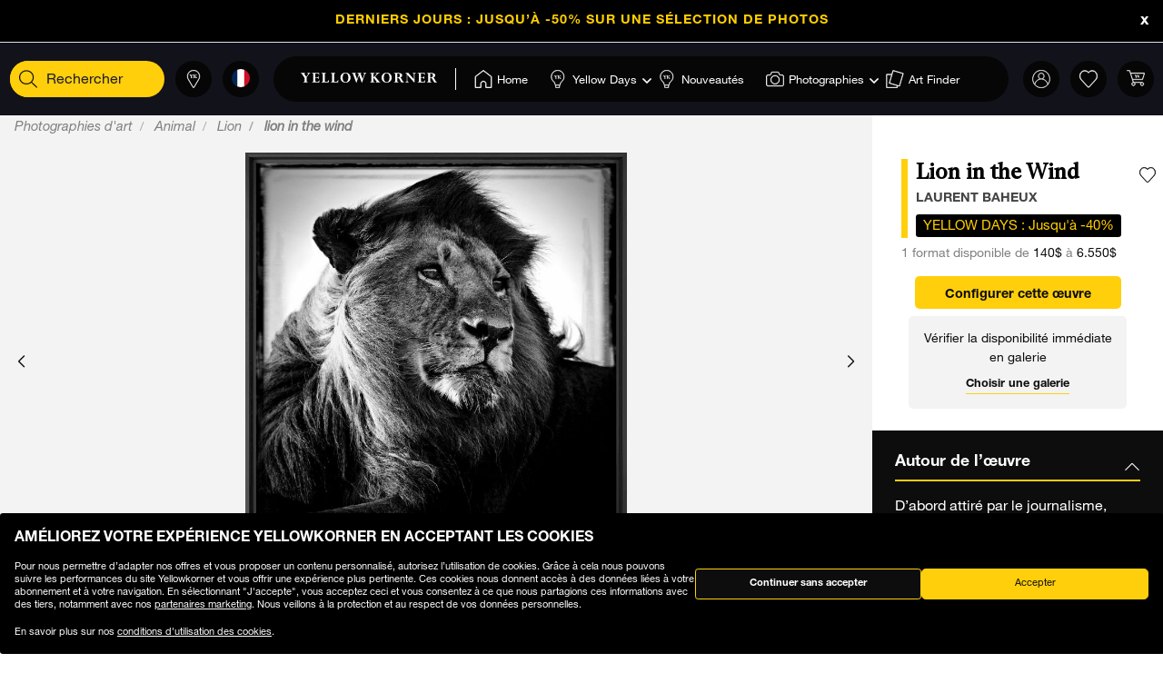

--- FILE ---
content_type: text/html;charset=UTF-8
request_url: https://www.yellowkorner.com/fr/p/lion-in-the-wind/634.html
body_size: 51140
content:
<!DOCTYPE html>
<html lang="fr">
<head>
<script>//common/scripts.isml</script>
<script defer type="text/javascript" src="/on/demandware.static/Sites-YKF-Site/-/fr/v1769637666883/js/lazyload.js"></script>

<script defer type="text/javascript" src="/on/demandware.static/Sites-YKF-Site/-/fr/v1769637666883/js/lib.js"></script>
<script defer type="text/javascript" src="/on/demandware.static/Sites-YKF-Site/-/fr/v1769637666883/js/main.js"></script>
<script defer type="text/javascript" src="https://www.google.com/recaptcha/api.js"></script>


    <script defer type="text/javascript" src="/on/demandware.static/Sites-YKF-Site/-/fr/v1769637666883/js/productDetail.js"
        
    ></script>


<link rel="canonical" href="https://www.yellowkorner.com/fr/p/lion-in-the-wind/634.html" />

<meta charset=UTF-8>

<meta http-equiv="x-ua-compatible" content="ie=edge">

<meta name="viewport" content="width=device-width, initial-scale=1.0, viewport-fit=cover">

<link rel="preconnect" href="https://www.googletagmanager.com">
<link rel="preconnect" href="https://www.google-analytics.com">
<link rel="preconnect" href="https://static.criteo.net">
<link rel="preconnect" href="https://connect.facebook.net">
<link rel="preconnect" href="https://www.googleadservices.com">





    
        <title>
            Lion in the Wind, Lion, LAURENT BAHEUX · Photographies d'art · YellowKorner
        </title>
        <meta property="og:title" content="Lion in the Wind, Lion, LAURENT BAHEUX &middot; Photographies d'art &middot; YellowKorner" />
        <meta property="title" content="Lion in the Wind, Lion, LAURENT BAHEUX &middot; Photographies d'art &middot; YellowKorner" />
        
            <meta name="description" content="YellowKorner vous propose une Photographie de LAURENT BAHEUX intitul&eacute;e Lion in the Wind. D&eacute;couvrez cette Photographie en plusieurs dimensions et finitions." />
        
    

<meta name="keywords" content="" />





    



    <!-- TrustBox script -->
    <script type="text/javascript" src="//widget.trustpilot.com/bootstrap/v5/tp.widget.bootstrap.min.js" async></script>
    <!-- End TrustBox script -->


<link rel="icon" type="image/png" href="/on/demandware.static/Sites-YKF-Site/-/default/dw54cbb05b/images/favicon.ico" />






<link rel="alternate" hreflang="fr" href="https://www.yellowkorner.com/fr/p/lion-in-the-wind/634.html" />

<link rel="alternate" hreflang="en" href="https://www.yellowkorner.com/en/p/lion-in-the-wind/634.html" />

<link rel="alternate" hreflang="de" href="https://www.yellowkorner.com/de/p/lion-in-the-wind/634.html" />

<link rel="alternate" hreflang="es" href="https://www.yellowkorner.com/es/p/lion-in-the-wind/634.html" />

<link rel="alternate" hreflang="it" href="https://www.yellowkorner.com/it/p/lion-in-the-wind/634.html" />

<link rel="alternate" hreflang="nl" href="https://www.yellowkorner.com/nl/p/lion-in-the-wind/634.html" />

<link rel="alternate" hreflang="x-default" href="https://www.yellowkorner.com/fr/p/lion-in-the-wind/634.html" />


<link rel="stylesheet" href="/on/demandware.static/Sites-YKF-Site/-/fr/v1769637666883/css/global.css" />
<link rel="stylesheet" href="https://cdn.jsdelivr.net/npm/swiper@9/swiper-bundle.min.css" />

    <link rel="stylesheet" href="/on/demandware.static/Sites-YKF-Site/-/fr/v1769637666883/css/productDetails.css" />

<link rel="preload" href="/on/demandware.static/Sites-YKF-Site/-/fr/v1769637666883/../fonts/Helvetica-Neue.woff2" as="font" type="font/woff2" crossorigin="anonymous"/>
<link rel="preload" href="/on/demandware.static/Sites-YKF-Site/-/fr/v1769637666883/../fonts/Fago-Office-Serif.woff2" as="font" type="font/woff2" crossorigin="anonymous"/>
<link rel="preload" href="/on/demandware.static/Sites-YKF-Site/-/fr/v1769637666883/../fonts/icons/fa-light-300.woff2" as="font" type="font/woff2" crossorigin="anonymous"/>
<link rel="preload" href="/on/demandware.static/Sites-YKF-Site/-/fr/v1769637666883/../fonts/icons/fa-regular-400.woff2" as="font" type="font/woff2" crossorigin="anonymous"/>
<link rel="preload" href="/on/demandware.static/Sites-YKF-Site/-/fr/v1769637666883/../fonts/icons/fa-solid-900.woff2" as="font" type="font/woff2" crossorigin="anonymous"/>
<link rel="preload" href="/on/demandware.static/Sites-YKF-Site/-/fr/v1769637666883/../fonts/icons/YellowKorner-icons.woff" as="font" type="font/woff" crossorigin="anonymous"/>
<link rel="preload" href="/on/demandware.static/Sites-YKF-Site/-/fr/v1769637666883/../fonts/icons/brands/brands.ttf?8erc29" as="font" type="font/ttf" crossorigin="anonymous"/>



    
        
        <script>
            window.GTMConstants = {"PAGE_CATEGORY_DEFAULT":"Other","PAGE_CATEGORY_HOME":"Homepage","PAGE_CATEGORY_PDP":"Product","PAGE_CATEGORY_SEARCH":"Search","PAGE_CATEGORY_CATEGORY":"Category","PAGE_CATEGORY_ARTIST":"Artist","PAGE_CATEGORY_CHECKOUT":"Checkout","PAGE_CATEGORY_LOGIN":"Login","USER_CONNECTED":"connected","USER_GUEST":"guest","HOMEPAGE_EVENT_SLIDER_TRACK":"hp_slider_track","HOMEPAGE_EVENT_SLIDER_TRACK_CAT":"Home - Slider","HOMEPAGE_EVENT_SLIDER_TRACK_UNIVERSAL":"HP_MP_Click","ACCOUNT_EVENT_LOGIN":"account_login","ACCOUNT_EVENT_LOGIN_CAT":"Account_Identification","ACCOUNT_EVENT_COMPLETE_LOGIN":"login","ACCOUNT_EVENT_COMPLETE_REGISTRATION":"registration","PAGE_404_EVENT_SHOW":"_404_show","PAGE_404_EVENT_SHOW_CAT":"erreur404","POPIN_SEE_EVENT":"OptinNL_VuePopin","POPIN_SEE_EVENT_UNIVERSAL":"OptinNL_VuePopin_Universal","POPIN_SUBSCRIBE_EVENT":"generate_lead","POPIN_SUBSCRIBE_EVENT_UNIVERSAL":"generate_lead_universal","POPIN_FORM_TYPE":"Pop In - Welcome to Yellow Korner","POPIN_FORM_STEP_ACTION_UNIVERSAL":"conversion","POPIN_FORM_STEP_IMPRESSION":"Impression","POPIN_FORM_STEP_IMPRESSION_UNIVERSAL":"impression","POPIN_FORM_STEP_GENERATE_LEAD":"Lead","GALLERY_CTA_CLICK":"recherche_galerie_CTA","NEWSLETTER":"Newsletter","NEWSLETTER_REGISTER":"Inscription Newsletter","AUTH_POPIN_EVENT_CATEGORY":"Pop In - Member Access only","AUTH_POPIN_EVENT":"AvtPremiere_VuePopin","AUTH_POPIN_SIGNUP_FORM":"inscription","AUTH_POPIN_SIGNUP":"Inscription_CTAPopin","AUTH_POPIN_SIGNUP_EVENT_CATEGORY":"Popin inscription compte","AUTH_POPIN_SIGNUP_EVENT_ACTION":"Clic CTA inscription","AUTH_POPIN_SIGNUP_CONTENT_TYPE":"inscription Popin","AUTH_POPIN_SIGNUP_FORM_STEP":"Clic inscription Popin","AUTH_POPIN_SIGNUP_STATUS":"Validation Inscription","AUTH_POPIN_LOGIN_EVENT":"login","AUTH_POPIN_LOGIN_STATUS":"Validation Connexion","AUTH_POPIN_LOGIN_STATUS_ERROR":"Connexion Echouée","AUTH_POPIN_LOGIN_EVENT_CATEGORY":"Connexion Compte","AUTH_POPIN_LOGIN_EVENT_CTA":"login_CTAPopin","AUTH_POPIN_USER_CONNECTION":"Connecté","AUTH_POPIN_USER_CONNECTION_ERROR":"Erreur de connexion","AUTH_POPIN_CLOSE_ACTION":"close","AUTH_POPIN_CLOSE_EVENT_CATEGORY":"AvtPremiere_Close","AUTH_POPIN_CLOSE_FORM_STEP":"Close","STORE_SEARCH":"recherche_galerie_recherche","STORE_SEARCH_INFOS":"recherche_galerie_infos","STORE_PRODUCTS":"recherche_galerie_oeuvresdispo","STORE_APPOINTMENT":"recherche_galerie_rdz","STORE_SEARCH_FORM_STEP":"Trouver Galerie - *","SEARCH_EVENT_FILTER":"search_filter","SEARCH_EVENT_FILTER_UNIVERSAL":"search_filter_universal","SEARCH_EVENT_FILTER_CAT":"Filter","SEARCH_EVENT_PAGE_VIEW":"search_page_view","SEARCH_EVENT_FUNNEL":"search_funnel","SEARCH_EVENT_FUNNEL_CAT":"VuePageCategorie","SEARCH_EVENT_SEARCH":"search_search","SEARCH_EVENT_SEARCH_CAT":"Search","SEARCH_EVENT_PRODUCT_VIEW":"search_product_view","SEARCH_EVENT_VIEW_ITEM_LIST":"search_view_item_list","SEARCH_EVENT_SORTBY":"Filtre Choix Photo","PDP_EVENT_PAGE_VIEW":"pdp_page_view","PDP_EVENT_FUNNEL":"pdp_funnel","PDP_EVENT_FUNNEL_CAT":"VuePageProduit","PDP_EVENT_VIEW_FINISH":"pdp_view_finish","PDP_EVENT_VIEW_FRAME":"pdp_view_frame","PDP_EVENT_VIEW_VARIANT":"pdp_view_variant","PDP_EVENT_VIEW_FINISH_CAT":"VueFinishProduit","PDP_EVENT_VIEW_VARIANT_CAT":"VueVariantProduit","PDP_EVENT_ADD_PRODUCT_FORMAT":"add_product_format","PDP_EVENT_ADD_PRODUCT_FINISH":"add_product_finish","PDP_EVENT_VIEW_ITEM":"pdp_view_item","PDP_EVENT_ADD_TO_WISHLIST":"pdp_add_to_wishlist","PDP_EVENT_VIEW_FRAME_CAT":"VueCadreProduit","PDP_EVENT_VIEW_ADD_CART":"pdp_view_add_cart","PDP_EVENT_VIEW_ADD_CART_CAT":"addToCart","PDP_EVENT_ADD_TO_CART":"pdp_add_to_cart","PDP_EVENT_ADD_TO_CART_CAT":"add_to_cart","PDP_EVENT_ADD_TO_CART_CONTENT_TYPE":"Bloc Ajout Panier","PDP_EVENT_ADD_TO_CART_CONTENT_TYPE_RESERVATION":"Bloc Ajout Panier - Réservation en galerie","PDP_EVENT_CLICK_VIDEO":"pdp_click_video","PDP_EVENT_CLICK_VIDEO_UNIVERSAL":"pdp_click_video_universal","PDP_EVENT_CLICK_VIDEO_CAT":"ClicTYPEProduit_STEP","PDP_EVENT_CLICK_VIDEO_CAT_UNIVERSAL":"ClicPreviewProduit_STEP","PDP_EVENT_CLICK_INSITU":"ClicPreviewProduit_Home","PDP_EVENT_CLICK_INSITU_CHANGE":"ClicPreviewProduit_Logement","PDP_EVENT_CLICK_MAIN_IMAGE":"ClicPreviewProduit_Visuel","PDP_EVENT_CLICK_CROP_IMAGE":"ClicPreviewProduit_Crop","PDP_EVENT_CLICK_ENCART_CONTENT_TYPE":"Encart Visualisation Produit","PDP_EVENT_CLICK_ENCART_FILTER_NAME":"Visualisation Produit","PDP_EVENT_CLICK_VIEW_AVAILABILITY":"ClicCTA_DispoCCJ0","PDP_EVENT_CLICK_CC_GALLERY_DROPDOWN":"Clic_SelectGallery","PDP_EVENT_CLICK_CC_GALLERY_DROPDOWN_UNIVERSAL":"Clic_SelectGallery_Universal","PDP_EVENT_CLICK_CC_SIZE_DROPDOWN":"ClicSelectFormat_DispoCCJ0","PDP_EVENT_CLICK_CC_SIZE_DROPDOWN_UNIVERSAL":"ClicSelectFormat_DispoCCJ0_Universal","PDP_EVENT_CLICK_CC_FINISH_DROPDOWN":"ClicSelectFinition_DispoCCJ0","PDP_EVENT_CLICK_CC_FINISH_DROPDOWN_UNIVERSAL":"ClicSelectFinition_DispoCCJ0_Universal","PDP_EVENT_CLICK_CC_FRAME_DROPDOWN":"ClicSelectFrame_DispoCCJ0","PDP_EVENT_CLICK_CC_FRAME_DROPDOWN_UNIVERSAL":"ClicSelectFrame_DispoCCJ0_Universal","PDP_EVENT_CLICK_CC_ADDTOCART":"ClicAddtocart_DispoCCJ0","PDP_EVENT_CLICK_CC_ADDTOCART_UNIVERSAL":"ClicAddtocart_DispoCCJ0_Universal","PDP_EVENT_CLICK_CC_DISCOVER_IN_GALLERY":"Clic_PDP_CCJ0Gallery","PDP_EVENT_CLICK_CC_DISCOVER_IN_GALLERY_UNIVERSAL":"Clic_PDP_CCJ0GalleryUniversal","PDP_EVENT_CLICK_SLIDE":"Clic_PDP_ConfiguratorSlide","PDP_DISCOVER_IN_GALLERY_TYPE":"Bloc Ajout Panier - Réservation en galerie","PDP_SEE_AT_HOME_TYPE":"See the artwork at home","PDP_SEE_AT_HOME_CLICK_STEP":"Click See the artwork at home","PDP_SEE_AT_HOME_SUBMIT_STEP":"lead","PDP_ADD_TO_CART_BLOCK":"Bloc Ajout Panier","PDP_LIST_NAME":"Fiche Produit","SEARCH_LIST_NAME":"Liste Produit","PDP_GUIDE_FORMAT":"pdp_guide_format","PDP_GUIDE_FINISHES":"pdp_guide_finition","PDP_GUIDE_FRAMES":"pdp_guide_cadre","CROSS_SELL":"Cross Sell Fiche Produit","EVENT_ENTRY_PRODUCT_CONFIG":"entry_product_config","PDP_ECOM_VIEW_PAGE":"pdp_ecom_view_page","PDP_ECOM_ADD_CART":"pdp_ecom_add_cart","CHECKOUT_STEP_1":1,"CHECKOUT_STEP_2":2,"CHECKOUT_STEP_3":3,"CHECKOUT_STEP_4":4,"BASKET_EVENT_VIEW_PAGE":"basket_view_page","BASKET_EVENT_VIEW_PAGE_CAT":"VuePagePanier","BASKET_REMOVE_FROM_CART":"Clic_RemoveCart","BASKET_SAVE":"SendCart","IDENTIFICATION_EVENT_VIEW_PAGE":"identification_view_page","IDENTIFICATION_EVENT_VIEW_PAGE_CAT":"VuePageIdentification_checkout","DELIVERY_EVENT_VIEW_PAGE":"delivery_view_page","DELIVERY_EVENT_VIEW_PAGE_CAT":"VuePageLivraison","DELIVERY_EVENT_SELECTED":"delivery_selected","DELIVERY_EVENT_SELECTED_CAT":"VueModeLivraison","PAYMENT_EVENT_VIEW_PAGE":"payment_view_page","PAYMENT_EVENT_VIEW_PAGE_CAT":"VuePagePaiement","PAYMENT_EVENT_SELECTED":"payment_selected","PAYMENT_EVENT_SELECTED_CAT":"ValidationPagePaiement","PAYMENT_EVENT_CGV_SELECT_ERROR_CAT":"Paiement_Error_CaseCGV","PAYMENT_EVENT_CGV_SELECT_ERROR":"cgv_select_error","PAYMENT_EVENT_GO_TO_PAYMENT_CAT":"ClickPageConfirmation","PAYMENT_EVENT_GO_TO_PAYMENT":"checkout_go_to_payment","CONFIRMATION_EVENT_VIEW_PAGE":"confirmation_view_page","CONFIRMATION_EVENT_VIEW_PAGE_CAT":"VuePageConfirmation","CONFIRMATION_EVENT_ECOM_PURCHASE":"confirmation_ecom_purchase","DELIVERY_HOME":"Home Delivery","DELIVERY_GALLERY":"Gallery","OPTIN_MEMBERSHIP":"OptinMembership","CHECKOUT_ECOM_VIEW_PAGE":"checkout_ecom_view_page","CHECKOUT_ECOM_VIEW_PAGE_CAT":"checkout","CHECKOUT_LIST_NAME":"Liste Produit","CHECKOUT_EVENT_VIEW_CART":"view_cart","CHECKOUT_EVENT_VIEW_LOGIN":"VuePageIdentification_checkout","CHECKOUT_EVENT_VIEW_SHIPPING":"begin_checkout","CHECKOUT_EVENT_VIEW_PAYMENT":"add_shipping_info","CHECKOUT_EVENT_VIEW_ADD_PAYMENT":"add_payment_info","CHECKOUT_EVENT_VIEW_PURCHASE":"view_purchase","EVENT_COMMON_TYPE":"GAevent","EVENT_CLICK_TYPE":"click","EVENT_ECOM_TYPE":"ecommerce","EVENT_PAGE_VIEW_TYPE":"page_view","EVENT_FUNNEL_TYPE":"Funnel","EVENT_VIEW_ITEM_TYPE":"view_item","EVENT_VIEW_ITEM_LIST_TYPE":"view_item_list","EVENT_PURCHASE_TYPE":"purchase","EVENT_IMPRESSION":"Impression","EVENT_IMPRESSION_VIEW":"productView","EVENT_PRODUCT_CLICK":"productClick","EVENT_SELECT_ITEM":"select_item","EVENT_AFFILIATION":"Online Store","EVENT_ADD_TO_WISHLIST":"add_to_wishlist","EVENT_REMOVE_FROM_CART":"remove_from_cart","BRAND":"Yellow Korner","WISHLIST_EVENT_ADD":"wishlist_add","WISHLIST_EVENT_ADD_CAT":"AjoutWishlist","WISHLIST_SHARE":"share","WISHLIST_ADDARTIST":"Wishlist_AddArtist","WISHLIST_ADDTHEME":"Wishlist_AddTheme","TILE_LIST_NAME":"Cross Sell Fiche Produit"};
        </script>
        
            

    
        <script type="text/javascript">
            dataLayerCached = {"data.type-contenu":"Product","Site-LG":"fr"};
            
                dataLayerEvents = {"pdp_page_view":{"event":"page_view","lang":"fr","typePage":"VuePageProduit","content_page":"Product","nom_artiste":"LAURENT BAHEUX","nom_produit":"Lion in the Wind","custom_dimension1":"Photographies d'art","custom_dimension2":"Animal","custom_dimension3":"Lion"},"pdp_view_item":{"event":"view_item","lang":"fr","ecommerce":{"items":[{"item_id":"634","item_name":"Lion in the Wind","affiliation":"Online Store","currency":"USD","item_brand":"Yellow Korner","item_list_id":"Fiche Produit","item_list_name":"Fiche Produit","promo_name":"YELLOW DAYS : Jusqu'à -40%","price":140,"quantity":1,"index":0,"item_category5":"LAURENT BAHEUX","item_category3":"c91","item_category4":"c616","item_category6":"c636"}]}},"pdp_add_to_wishlist":{"event":"add_to_wishlist","lang":"fr","ecommerce":{"items":[{"item_id":"634","item_name":"Lion in the Wind","affiliation":"Online Store","currency":"USD","item_brand":"Yellow Korner","item_list_id":"Fiche Produit","item_list_name":"Fiche Produit","promo_name":"YELLOW DAYS : Jusqu'à -40%","price":140,"quantity":1,"index":0,"item_category5":"LAURENT BAHEUX","item_category3":"c91","item_category4":"c616","item_category6":"c636"}]}},"ClicPreviewProduit_Home":{"event":"ClicPreviewProduit_Home","filter_name":"Encart Visualisation Produit","content_type":"Encart Visualisation Produit","item_id":"634","item_name":"Lion in the Wind","affiliation":"Online Store","currency":"USD","item_brand":"Yellow Korner","item_category5":"LAURENT BAHEUX","item_category3":"c91","item_category4":"c616","item_category6":"c636"},"ClicPreviewProduit_Logement":{"event":"ClicPreviewProduit_Logement","filter_name":"Encart Visualisation Produit","content_type":"Encart Visualisation Produit","item_id":"634","item_name":"Lion in the Wind","affiliation":"Online Store","currency":"USD","item_brand":"Yellow Korner","item_category5":"LAURENT BAHEUX","item_category3":"c91","item_category4":"c616","item_category6":"c636"},"ClicPreviewProduit_Visuel":{"event":"ClicPreviewProduit_Visuel","content_type":"Encart Visualisation Produit","item_id":"634","item_name":"Lion in the Wind","affiliation":"Online Store","currency":"USD","item_brand":"Yellow Korner","item_category5":"LAURENT BAHEUX","item_category3":"c91","item_category4":"c616","item_category6":"c636"},"ClicPreviewProduit_Crop":{"event":"ClicPreviewProduit_Crop","content_type":"Encart Visualisation Produit","item_id":"634","item_name":"Lion in the Wind","affiliation":"Online Store","currency":"USD","item_brand":"Yellow Korner","item_category5":"LAURENT BAHEUX","item_category3":"c91","item_category4":"c616","item_category6":"c636"},"pdp_funnel":{"event":"Funnel","eventCategory":"VuePageProduit","eventAction":"634","eventLabel":"Lion in the Wind"},"add_product_format":{"event":"add_product_format","content_type":"Bloc Ajout Panier","item_id":"634","item_name":"Lion in the Wind","affiliation":"Online Store","currency":"USD","item_brand":"Yellow Korner","item_category5":"LAURENT BAHEUX","item_category3":"c91","item_category4":"c616","item_category6":"c636"},"add_product_finish":{"event":"add_product_finish","content_type":"Bloc Ajout Panier","item_id":"634","item_name":"Lion in the Wind","affiliation":"Online Store","currency":"USD","item_brand":"Yellow Korner","item_category5":"LAURENT BAHEUX","item_category3":"c91","item_category4":"c616","item_category6":"c636"},"pdp_view_add_cart":{"event":"Funnel","eventCategory":"addToCart","eventAction":"634"},"pdp_add_to_cart":{"event":"add_to_cart","lang":"fr","content_type":"Bloc Ajout Panier","ecommerce":{"items":[{"item_id":"634","item_name":"Lion in the Wind","affiliation":"Online Store","currency":"USD","item_brand":"Yellow Korner","item_list_id":"Fiche Produit","item_list_name":"Fiche Produit","promo_name":"YELLOW DAYS : Jusqu'à -40%","price":140,"quantity":1,"index":0,"item_category5":"LAURENT BAHEUX","item_category3":"c91","item_category4":"c616","item_category6":"c636"}]}},"pdp_ecom_view_page":{"ecommerce":{"detail":{"products":[{"name":"Lion in the Wind","id":"634"}]}}},"pdp_ecom_add_cart":{"event":"addToCart","ecommerce":{"add":{"products":[{"name":"Lion in the Wind","id":"634","quantify":1}]}}},"entry_product_config":{"event":"entry_product_config","content_type":"Bloc Ajout Panier","item_id":"634","item_name":"Lion in the Wind","affiliation":"Online Store","currency":"USD","item_brand":"Yellow Korner","item_category5":"LAURENT BAHEUX","item_category3":"c91","item_category4":"c616","item_category6":"c636"},"pdp_click_video":{"event":"ClicTYPEProduit_STEP","content_type":"Encart Visualisation Produit","item_id":"634","item_name":"Lion in the Wind","affiliation":"Online Store","currency":"USD","item_brand":"Yellow Korner","item_category5":"LAURENT BAHEUX","item_category3":"c91","item_category4":"c616","item_category6":"c636"},"pdp_click_video_universal":{"event":"GAevent","eventCategory":"ClicPreviewProduit_STEP","eventAction":"634"},"ClicCTA_DispoCCJ0":{"event":"GAevent","eventCategory":"ClicCTA_DispoCCJ0","eventAction":"634"},"Clic_PDP_CCJ0Gallery":{"event":"Clic_PDP_CCJ0Gallery","content_type":"Bloc Ajout Panier - Réservation en galerie","item_id":"634","item_name":"Lion in the Wind","affiliation":"Online Store","currency":"USD","item_brand":"Yellow Korner","item_category5":"LAURENT BAHEUX","item_category3":"c91","item_category4":"c616","item_category6":"c636"},"Clic_PDP_CCJ0GalleryUniversal":{"event":"GAevent","eventCategory":"Clic_PDP_CCJ0Gallery","eventAction":"634"},"Clic_SelectGallery":{"event":"Clic_SelectGallery","content_type":"Bloc Ajout Panier - Réservation en galerie","item_id":"634","item_name":"Lion in the Wind","affiliation":"Online Store","currency":"USD","item_brand":"Yellow Korner","item_category5":"LAURENT BAHEUX","item_category3":"c91","item_category4":"c616","item_category6":"c636"},"ClicSelectFormat_DispoCCJ0":{"event":"ClicSelectFormat_DispoCCJ0","content_type":"Bloc Ajout Panier - Réservation en galerie","item_id":"634","item_name":"Lion in the Wind","affiliation":"Online Store","currency":"USD","item_brand":"Yellow Korner","item_category5":"LAURENT BAHEUX","item_category3":"c91","item_category4":"c616","item_category6":"c636"},"ClicSelectFinition_DispoCCJ0":{"event":"ClicSelectFinition_DispoCCJ0","content_type":"Bloc Ajout Panier - Réservation en galerie","item_id":"634","item_name":"Lion in the Wind","affiliation":"Online Store","currency":"USD","item_brand":"Yellow Korner","item_category5":"LAURENT BAHEUX","item_category3":"c91","item_category4":"c616","item_category6":"c636"},"ClicSelectFrame_DispoCCJ0":{"event":"ClicSelectFrame_DispoCCJ0","content_type":"Bloc Ajout Panier - Réservation en galerie","item_id":"634","item_name":"Lion in the Wind","affiliation":"Online Store","currency":"USD","item_brand":"Yellow Korner","item_category5":"LAURENT BAHEUX","item_category3":"c91","item_category4":"c616","item_category6":"c636"},"ClicAddtocart_DispoCCJ0":{"event":"ClicAddtocart_DispoCCJ0","content_type":"Bloc Ajout Panier - Réservation en galerie","item_id":"634","item_name":"Lion in the Wind","affiliation":"Online Store","currency":"USD","item_brand":"Yellow Korner","item_category5":"LAURENT BAHEUX","item_category3":"c91","item_category4":"c616","item_category6":"c636"},"pdp_view_finish":{"event":"Funnel","eventCategory":"VueFinishProduit","eventAction":"634"},"pdp_view_variant":{"event":"Funnel","eventCategory":"VueVariantProduit","eventAction":"634","eventLabel":"Lion in the Wind"},"pdp_view_frame":{"event":"Funnel","eventCategory":"VueCadreProduit","eventAction":"634"},"pdp_guide_format":{"event":"pdp_guide_format","content_type":"Bloc Ajout Panier","item_id":"634","item_name":"Lion in the Wind","affiliation":"Online Store","currency":"USD","item_brand":"Yellow Korner","item_category5":"LAURENT BAHEUX","item_category3":"c91","item_category4":"c616","item_category6":"c636"},"pdp_guide_finition":{"event":"pdp_guide_finition","content_type":"Bloc Ajout Panier","item_id":"634","item_name":"Lion in the Wind","affiliation":"Online Store","currency":"USD","item_brand":"Yellow Korner","item_category5":"LAURENT BAHEUX","item_category3":"c91","item_category4":"c616","item_category6":"c636"},"pdp_guide_cadre":{"event":"pdp_guide_cadre","content_type":"Bloc Ajout Panier","item_id":"634","item_name":"Lion in the Wind","affiliation":"Online Store","currency":"USD","item_brand":"Yellow Korner","item_category5":"LAURENT BAHEUX","item_category3":"c91","item_category4":"c616","item_category6":"c636"},"Clic_SelectGallery_Universal":{"event":"GAevent","eventCategory":"Clic_SelectGallery","eventAction":"634"},"ClicSelectFormat_DispoCCJ0_Universal":{"event":"GAevent","eventAction":"634"},"ClicSelectFinition_DispoCCJ0_Universal":{"event":"GAevent","eventCategory":"ClicSelectFinition_DispoCCJ0","eventAction":"634"},"ClicSelectFrame_DispoCCJ0_Universal":{"event":"GAevent","eventCategory":"ClicSelectFrame_DispoCCJ0","eventAction":"634"},"ClicAddtocart_DispoCCJ0_Universal":{"event":"GAevent","eventCategory":"ClicAddtocart_DispoCCJ0","eventAction":"634"},"hp_slider_track":{"event":"click","content_type":"Home - Slider"},"HP_MP_Click":{"event":"GAevent","eventCategory":"HP_MP_Click"},"account_login":{"event":"GAevent","eventCategory":"Account_Identification"},"_404_show":{"event":"GAevent","eventCategory":"erreur404","eventAction":"www.yellowkorner.com/fr/p/lion-in-the-wind/634.html","eventLabel":""},"search_search":{"event":"GAevent","eventCategory":"Search"},"wishlist_add":{"event":"GAevent","eventCategory":"AjoutWishlist"},"search_product_view":{"event":"productView","ecommerce":{"impressions":[]}},"productClick":{"event":"productClick","ecommerce":{"click":{"actionField":{"list":""},"products":[]}},"eventCallback":null},"OptinNL_VuePopin":{"event":"OptinNL_VuePopin","form_type":"Pop In - Welcome to Yellow Korner","form_step":"Impression"},"OptinNL_VuePopin_Universal":{"event":"GAevent","eventcategory":"OptinNL_VuePopin","action":"impression"},"generate_lead":{"event":"generate_lead","form_type":"Pop In - Welcome to Yellow Korner","form_step":"Lead"},"generate_lead_universal":{"event":"GAevent","eventcategory":"OptinNL_VuePopin","action":"conversion"},"recherche_galerie_CTA":{"event":"recherche_galerie_CTA","form_step":"Clic Cta Galeries","content_type":"Recherche Galerie","eventCategory":"Module Recherche Galerie","eventAction":"Clic CTA Galerie","eventLabel":"Clic CTA Galerie"},"Newsletter":{"event":"generate_lead","form_type":"Newsletter","formulaire_step":"Lead","user_email_hashed":"","eventCategory":"Newsletter","eventAction":"Inscription Newsletter"},"share":{"event":"share","method":"","content_type":"Wishlist","eventCategory":"Wishlist","eventAction":"Partage Wishlist","eventLabel":""}};
            
        </script>
    

        
        <script>
            dataLayer = window.dataLayer || [];
            dataLayerEvents = window.dataLayerEvents || [];
            gtmDataOnShow = window.gtmDataOnShow || [];
            gtmCustomerDataUrl = "/on/demandware.store/Sites-YKF-Site/fr/GTM-GetCustomerData";
        </script>
        
            <script>
                gtmDataOnShow = [{"event":"Funnel","eventCategory":"VuePageProduit","eventAction":"634","eventLabel":"Lion in the Wind"},{"event":"page_view","lang":"fr","typePage":"VuePageProduit","content_page":"Product","nom_artiste":"LAURENT BAHEUX","nom_produit":"Lion in the Wind","custom_dimension1":"Photographies d'art","custom_dimension2":"Animal","custom_dimension3":"Lion"},{"event":"view_item","lang":"fr","ecommerce":{"items":[{"item_id":"634","item_name":"Lion in the Wind","affiliation":"Online Store","currency":"USD","item_brand":"Yellow Korner","item_list_id":"Fiche Produit","item_list_name":"Fiche Produit","promo_name":"YELLOW DAYS : Jusqu'à -40%","price":140,"quantity":1,"index":0,"item_category5":"LAURENT BAHEUX","item_category3":"c91","item_category4":"c616","item_category6":"c636"}]}},{"ecommerce":{"detail":{"products":[{"name":"Lion in the Wind","id":"634"}]}}}];
            </script>
        
        

    <script>
    function getCookie(cname) {
        var name = cname + "=";
        var ca = document.cookie.split(';');
        for (var i = 0; i < ca.length; i++) {
            var c = ca[i];
            while (c.charAt(0) == ' ') {
                c = c.substring(1);
            }
            if (c.indexOf(name) == 0) {
                return c.substring(name.length, c.length);
            }
        }
        return "";
    }

    // Get if cookie of analytics google is accepted
    var isCookieDWGoogleAccepted = getCookie('dw_google_cookie_accepted') === "1";
    // Get if popin cookieHint is activate on CountryConfig

    function gtmInit () {
        (function (w, d, s, l, i) {
            w[l] = w[l] || [];
            w[l].push({
                'gtm.start': new Date().getTime(),
                event: 'gtm.js'
            });
            var f = d.getElementsByTagName(s)[0], j = d.createElement(s), dl = l != 'dataLayer' ? '&l='
                + l
                : '';
            j.async = true;
            j.src = 'https://wws.yellowkorner.com/gtm.js?id=' + i + dl;
            f.parentNode.insertBefore(j, f);
        })(window, document, 'script', 'dataLayer', 'GTM-WBCRKS');
    }

    // Test if GTM will be to call :
    //          => LC_Cookie_Activate = false in CountryConfig
    //          => DW cookies is valid
  //  if ( !isLCCookieActivate || isCookieDWGoogleAccepted) {
     gtmInit();
  // }
</script>



    




    <meta name="google-site-verification" content="CGcb3IDI5tvKCkQ39WeWIA3Y-G12kbMF0lz-dkq7kOY" />


<meta name="facebook-domain-verification" content="dmnpe2auvubjdeivz8144y63wpq6r2" />









<script type="text/javascript">//<!--
/* <![CDATA[ (head-active_data.js) */
var dw = (window.dw || {});
dw.ac = {
    _analytics: null,
    _events: [],
    _category: "",
    _searchData: "",
    _anact: "",
    _anact_nohit_tag: "",
    _analytics_enabled: "true",
    _timeZone: "Europe/Paris",
    _capture: function(configs) {
        if (Object.prototype.toString.call(configs) === "[object Array]") {
            configs.forEach(captureObject);
            return;
        }
        dw.ac._events.push(configs);
    },
	capture: function() { 
		dw.ac._capture(arguments);
		// send to CQ as well:
		if (window.CQuotient) {
			window.CQuotient.trackEventsFromAC(arguments);
		}
	},
    EV_PRD_SEARCHHIT: "searchhit",
    EV_PRD_DETAIL: "detail",
    EV_PRD_RECOMMENDATION: "recommendation",
    EV_PRD_SETPRODUCT: "setproduct",
    applyContext: function(context) {
        if (typeof context === "object" && context.hasOwnProperty("category")) {
        	dw.ac._category = context.category;
        }
        if (typeof context === "object" && context.hasOwnProperty("searchData")) {
        	dw.ac._searchData = context.searchData;
        }
    },
    setDWAnalytics: function(analytics) {
        dw.ac._analytics = analytics;
    },
    eventsIsEmpty: function() {
        return 0 == dw.ac._events.length;
    }
};
/* ]]> */
// -->
</script>
<script type="text/javascript">//<!--
/* <![CDATA[ (head-cquotient.js) */
var CQuotient = window.CQuotient = {};
CQuotient.clientId = 'aavg-YKF';
CQuotient.realm = 'AAVG';
CQuotient.siteId = 'YKF';
CQuotient.instanceType = 'prd';
CQuotient.locale = 'fr';
CQuotient.fbPixelId = '__UNKNOWN__';
CQuotient.activities = [];
CQuotient.cqcid='';
CQuotient.cquid='';
CQuotient.cqeid='';
CQuotient.cqlid='';
CQuotient.apiHost='api.cquotient.com';
/* Turn this on to test against Staging Einstein */
/* CQuotient.useTest= true; */
CQuotient.useTest = ('true' === 'false');
CQuotient.initFromCookies = function () {
	var ca = document.cookie.split(';');
	for(var i=0;i < ca.length;i++) {
	  var c = ca[i];
	  while (c.charAt(0)==' ') c = c.substring(1,c.length);
	  if (c.indexOf('cqcid=') == 0) {
		CQuotient.cqcid=c.substring('cqcid='.length,c.length);
	  } else if (c.indexOf('cquid=') == 0) {
		  var value = c.substring('cquid='.length,c.length);
		  if (value) {
		  	var split_value = value.split("|", 3);
		  	if (split_value.length > 0) {
			  CQuotient.cquid=split_value[0];
		  	}
		  	if (split_value.length > 1) {
			  CQuotient.cqeid=split_value[1];
		  	}
		  	if (split_value.length > 2) {
			  CQuotient.cqlid=split_value[2];
		  	}
		  }
	  }
	}
}
CQuotient.getCQCookieId = function () {
	if(window.CQuotient.cqcid == '')
		window.CQuotient.initFromCookies();
	return window.CQuotient.cqcid;
};
CQuotient.getCQUserId = function () {
	if(window.CQuotient.cquid == '')
		window.CQuotient.initFromCookies();
	return window.CQuotient.cquid;
};
CQuotient.getCQHashedEmail = function () {
	if(window.CQuotient.cqeid == '')
		window.CQuotient.initFromCookies();
	return window.CQuotient.cqeid;
};
CQuotient.getCQHashedLogin = function () {
	if(window.CQuotient.cqlid == '')
		window.CQuotient.initFromCookies();
	return window.CQuotient.cqlid;
};
CQuotient.trackEventsFromAC = function (/* Object or Array */ events) {
try {
	if (Object.prototype.toString.call(events) === "[object Array]") {
		events.forEach(_trackASingleCQEvent);
	} else {
		CQuotient._trackASingleCQEvent(events);
	}
} catch(err) {}
};
CQuotient._trackASingleCQEvent = function ( /* Object */ event) {
	if (event && event.id) {
		if (event.type === dw.ac.EV_PRD_DETAIL) {
			CQuotient.trackViewProduct( {id:'', alt_id: event.id, type: 'raw_sku'} );
		} // not handling the other dw.ac.* events currently
	}
};
CQuotient.trackViewProduct = function(/* Object */ cqParamData){
	var cq_params = {};
	cq_params.cookieId = CQuotient.getCQCookieId();
	cq_params.userId = CQuotient.getCQUserId();
	cq_params.emailId = CQuotient.getCQHashedEmail();
	cq_params.loginId = CQuotient.getCQHashedLogin();
	cq_params.product = cqParamData.product;
	cq_params.realm = cqParamData.realm;
	cq_params.siteId = cqParamData.siteId;
	cq_params.instanceType = cqParamData.instanceType;
	cq_params.locale = CQuotient.locale;
	
	if(CQuotient.sendActivity) {
		CQuotient.sendActivity(CQuotient.clientId, 'viewProduct', cq_params);
	} else {
		CQuotient.activities.push({activityType: 'viewProduct', parameters: cq_params});
	}
};
/* ]]> */
// -->
</script>


   <script type="application/ld+json">
        {"@context":"http://schema.org/","@type":"Product","name":"Lion in the Wind","description":"D’abord attiré par le journalisme, Laurent Baheux se passionne, en 2002, pour la photographie animalière. Le point de départ de sa carrière artistique en noir et blanc se produit véritablement lors de sa nomination au concours international du Wildlife Photographer of the Year en 2007. Par une approche graphique et esthétique, il se donne pour mission exclusive de capter la beauté animale et se sent profondément inspiré par le travail de Peter Beard. « Lion in the wind » est issue de la série « Terre des Lions » dans laquelle le photographe s’attache à nous montrer les dernières traces d’un monde grandeur nature aussi fort que vulnérable.","mpn":"634","sku":"634","brand":{"@type":"Thing","name":null},"image":"https://storage.googleapis.com/yk-cdn/photos/pdp/laurent-baheux/lion-in-the-wind.jpg","offers":{"url":{},"@type":"AggregateOffer","priceCurrency":"USD","lowprice":"140.00","highprice":"6550.00","offerCount":3,"availability":"http://schema.org/InStock"}}
    </script>




<script type="text/javascript">
  (function(){
    YK = window.YK || {};
    YK.resources = {"PDP":{"printedOn":{"aluminium":"Impression sur aluminium","passe-partout":"Encadrement passe-partout"}},"global":{"unexpectedFailure":"Désolé, une erreur est survenue. Veuillez réessayer ultérieurement ou contacter le service client."},"checkout":{"labelCard":"Numéro de la carte","labelExpirationDate":"Date d'expiration","labelName":"Nom","labelCVC":"Code de sécurité"}};
    YK.preferences = {"scrollOnOptionSelect":false};
    YK.urls = {};
    YK.staticPath = "/on/demandware.static/Sites-YKF-Site/-/fr/v1769637666883/";
  })()
</script>
<noscript>
<style>
.lozad {
display: none !important;
}
</style>
</noscript>
</head>
<body>
<svg width="0" height="0" class="d-none">

    <symbol xmlns="http://www.w3.org/2000/svg" viewBox="0 0 23 23" id="question-mark">
        <g fill="#333" fill-rule="nonzero" transform="translate(1 1)">
            <circle cx="10.422" cy="14.63" r="1.052"></circle>
            <path
                d="M8.89 8.145H7.746c0-1.515 1.196-2.49 2.672-2.503 1.475-.014 2.682.94 2.682 2.444 0 .73-.33 1.14-1.125 1.766l-.116.09a4.762 4.762 0 0 0-.32.27c-.35.326-.5.612-.54 1.015a2.515 2.515 0 0 0-.017.247H9.835c0-.098.001-.108.021-.342.07-.709.353-1.25.9-1.757a5.73 5.73 0 0 1 .393-.331l.116-.092c.528-.415.688-.614.688-.866 0-.803-.637-1.307-1.526-1.299-.894.008-1.536.532-1.536 1.358z">
            </path>
            <path
                d="M10.422 20.415C4.903 20.415.43 15.94.43 10.422S4.903.43 10.422.43c5.519 0 9.993 4.473 9.993 9.992 0 5.519-4.474 9.993-9.993 9.993zm0-1.05a8.943 8.943 0 1 0 0-17.885 8.943 8.943 0 0 0 0 17.885z">
            </path>
        </g>
    </symbol>

    <symbol xmlns="http://www.w3.org/2000/svg" viewBox="0 0 24 24" id="search-dark">
        <g fill="#0D0D0D" fill-rule="nonzero">
            <path d="M10.5 16.5a7 7 0 1 1 0-14 7 7 0 0 1 0 14zm0-1a6 6 0 1 0 0-12 6 6 0 0 0 0 12z"></path>
            <path d="M14.793 14.5l.707-.707 5.707 5.707-.707.707z"></path>
        </g>
    </symbol>

    <symbol xmlns="http://www.w3.org/2000/svg" viewBox="0 0 23 23" id="shopping">
        <g fill="#333" fill-rule="nonzero">
            <path
                d="M18.942 22.167H4.217a1.583 1.583 0 0 1-1.584-1.584V6.096h17.924v14.487a1.583 1.583 0 0 1-1.615 1.584zM3.393 6.887v13.696a.808.808 0 0 0 .824.808h14.725a.808.808 0 0 0 .823-.808V6.888H3.393z">
            </path>
            <path
                d="M15.522 10.244a.396.396 0 0 1-.396-.396V4.83a3.547 3.547 0 1 0-7.094 0v5.02a.396.396 0 0 1-.791 0v-5.02a4.338 4.338 0 0 1 8.677 0v5.02a.396.396 0 0 1-.396.395z">
            </path>
        </g>
    </symbol>

    <symbol xmlns="http://www.w3.org/2000/svg" viewBox="0 0 24 24" id="account-dark">
        <g fill="#333" fill-rule="nonzero">
            <path
                d="M12.5 4A3.495 3.495 0 0 0 9 7.5c0 1.937 1.563 3.5 3.5 3.5S16 9.437 16 7.5 14.437 4 12.5 4zm0-1C14.99 3 17 5.01 17 7.5S14.99 12 12.5 12 8 9.99 8 7.5 10.01 3 12.5 3zM20.572 20c.303 0 .476-.216.414-.402C19.884 16.3 16.443 14 12.5 14c-3.943 0-7.384 2.3-8.486 5.6-.062.184.111.4.414.4h16.144zm0 1H4.428c-.956 0-1.651-.857-1.362-1.72C4.304 15.577 8.123 13 12.5 13c4.378 0 8.197 2.576 9.435 6.282.286.863-.407 1.718-1.363 1.718z">
            </path>
        </g>
    </symbol>

    <symbol xmlns="http://www.w3.org/2000/svg" viewBox="0 0 24 24" id="heart">
        <path fill="#333" fill-rule="nonzero"
            d="M13.049 4.136C14.139 3.428 15.303 3 16.502 3 19.582 3 22 5.132 22 8.487c0 1.079-.36 2.108-.958 3.057-.354.563-.71.98-.945 1.204L12 21.098l-.352-.363-7.732-7.975a6.64 6.64 0 0 1-.958-1.216C2.36 10.595 2 9.566 2 8.487 2 5.132 4.418 3 7.498 3c1.2 0 2.363.428 3.453 1.136.377.244.718.505 1.018.767.362-.262.703-.523 1.08-.767zM12 19.69l7.407-7.638c.044-.042.13-.132.242-.264.192-.224.385-.481.564-.767.507-.804.807-1.663.807-2.535 0-2.784-1.953-4.507-4.518-4.507-.984 0-1.975.364-2.92.977-.335.218-.64.452-.907.685a5.15 5.15 0 0 0-.32.298L12 6.314l-.355-.374a5.15 5.15 0 0 0-.32-.298 8.095 8.095 0 0 0-.907-.685c-.945-.613-1.936-.977-2.92-.977-2.565 0-4.518 1.723-4.518 4.507 0 .872.3 1.73.807 2.535.18.286.372.543.564.767.113.132.198.222.255.277L12 19.69z">
        </path>
    </symbol>

    <symbol xmlns="http://www.w3.org/2000/svg" width="24" height="24" viewBox="0 0 24 24" id="heart-gold">
        <path fill="#ffcf0b" fill-rule="nonzero"
            d="M13.049 4.136C14.139 3.428 15.303 3 16.502 3 19.582 3 22 5.132 22 8.487c0 1.079-.36 2.108-.958 3.057-.354.563-.71.98-.945 1.204L12 21.098l-.352-.363-7.732-7.975a6.64 6.64 0 0 1-.958-1.216C2.36 10.595 2 9.566 2 8.487 2 5.132 4.418 3 7.498 3c1.2 0 2.363.428 3.453 1.136.377.244.718.505 1.018.767.362-.262.703-.523 1.08-.767z">
        </path>
    </symbol>

    <symbol xmlns="http://www.w3.org/2000/svg" viewBox="0 0 23 23" id="pin-locator-dark-grey">
        <g fill="none" fill-rule="evenodd">
            <path d="M0 0h23v23H0z"></path>
            <g fill="#333" fill-rule="nonzero">
                <path
                    d="M11.943 21.147l-.405.557-.404-.557C7.295 15.86 5.372 12.102 5.372 9.778c0-3.542 2.756-6.423 6.166-6.423 3.411 0 6.166 2.88 6.166 6.423 0 2.324-1.922 6.082-5.761 11.369zm4.761-11.369c0-3-2.318-5.423-5.166-5.423-2.848 0-5.166 2.423-5.166 5.423 0 1.963 1.72 5.398 5.166 10.22 3.446-4.822 5.166-8.257 5.166-10.22z">
                </path>
                <path
                    d="M11.538 12.45a2.928 2.928 0 1 1 0-5.857 2.928 2.928 0 0 1 0 5.856zm0-1a1.928 1.928 0 1 0 0-3.857 1.928 1.928 0 0 0 0 3.856z">
                </path>
            </g>
        </g>
    </symbol>

    <symbol xmlns="http://www.w3.org/2000/svg" viewBox="0 0 23 23" id="pin-locator-white">
        <g fill="none" fill-rule="evenodd">
            <path d="M0 0h23v23H0z"></path>
            <g fill="#FFF" fill-rule="nonzero">
                <path
                    d="M11.943 21.147l-.405.557-.404-.557C7.295 15.86 5.372 12.102 5.372 9.778c0-3.542 2.756-6.423 6.166-6.423 3.411 0 6.166 2.88 6.166 6.423 0 2.324-1.922 6.082-5.761 11.369zm4.761-11.369c0-3-2.318-5.423-5.166-5.423-2.848 0-5.166 2.423-5.166 5.423 0 1.963 1.72 5.398 5.166 10.22 3.446-4.822 5.166-8.257 5.166-10.22z">
                </path>
                <path
                    d="M11.538 12.45a2.928 2.928 0 1 1 0-5.857 2.928 2.928 0 0 1 0 5.856zm0-1a1.928 1.928 0 1 0 0-3.857 1.928 1.928 0 0 0 0 3.856z">
                </path>
            </g>
        </g>
    </symbol>

    <symbol xmlns="http://www.w3.org/2000/svg" viewBox="0 0 252.565 218.725" id="cart-img">
        <path
            d="M135.67 96.28c0 2.96 1 4.04 4.37 4.66v.97H123.7v-.97c3.3-.45 4.37-1.88 4.37-4.89v-9.72l-8.97-13.25c-1.71-2.5-2.71-3.24-4.9-3.47v-.97h15.75v.97c-2.77.11-3.19 1.53-1.53 4.04l5.96 8.87 5.25-7.28c1.89-2.62 1.77-4.89-1.42-5.63v-.97h10.68v.97c-1.71.17-3.42 1.31-5.07 3.58l-8.14 11.2v11.88z" />
        <path
            d="M134.95 95.65c0 2.96 1 4.04 4.37 4.66v.97h-16.34v-.97c3.3-.45 4.37-1.88 4.37-4.89V85.7l-8.97-13.25c-1.71-2.5-2.71-3.24-4.9-3.47v-.97h15.75v.97c-2.77.11-3.19 1.53-1.53 4.04l5.96 8.87 5.25-7.28c1.89-2.62 1.77-4.89-1.42-5.63v-.97h10.68v.97c-1.71.17-3.42 1.31-5.07 3.58l-8.14 11.2v11.88z" />
        <path
            d="M179.9 96.78c2.3 2.73 3.19 3.35 5.13 3.52v.97h-15.75v-.97c2.24-.51 3.13-1.31 1.65-3.01l-10.68-12.9h-.12v10.86c0 3.47.71 4.04 4.31 5.06v.97h-16.28v-.97c3.48-.8 4.37-1.59 4.37-4.83V73.65c0-2.96-.71-3.81-4.37-4.66v-.97h16.28v.97c-2.71.63-4.31 1.42-4.31 4.26v9.83l10.62-9.83c1.47-1.36 1.95-3.35-2.12-4.26v-.97h14.34v.97c-3.42 0-6.25 1.71-10.44 5.57l-6.43 5.86 13.8 16.37z" />
        <path
            d="M209.23 215.76c7.47 1.42 14.73-.4 20.43-5.12 5.75-4.76 9.04-11.84 9.04-19.44 0-12.94-10.5-23.78-23.4-24.17H96.84l-.07-.22-11.23-35.23h133.97c2.11 0 3.94-1.42 4.68-3.61l25.63-83.79c.5-1.51.25-3.11-.68-4.4-.94-1.3-2.43-2.08-3.99-2.08H55.9l-.07-.22-9.95-31.76c-.68-2.05-2.39-3.22-4.67-3.22H6.01C3.84 2.5 2.5 4.32 2.5 6.01c0 2.17 1.82 3.51 3.51 3.51h33.52l.07.22 49.85 157.2-.34.07c-12.97 2.75-21.43 15.36-19.27 28.72 1.46 9.84 9.54 18.07 19.65 20.02 7.47 1.43 14.72-.4 20.43-5.12 5.75-4.75 9.04-11.84 9.04-19.44 0-6.49-2.48-12.68-6.79-17l-.54-.54h84.92l-.54.54c-5.47 5.47-7.87 13.52-6.42 21.53 1.91 9.93 9.99 18.17 19.64 20.03zM83.38 123.95l-25-78.84h183.75l-.13.4-24.17 78.66H83.45zm28.55 67.64c0 9.67-7.86 17.53-17.53 17.53-9.67 0-17.53-7.86-17.53-17.53 0-9.67 7.86-17.53 17.53-17.53 9.67 0 17.53 8.03 17.53 17.53zm101.85-17.15c9.67 0 17.53 7.86 17.53 17.53 0 9.67-8.03 17.53-17.53 17.53-9.5 0-17.53-7.86-17.53-17.53 0-9.67 7.86-17.53 17.53-17.53z"
            stroke-width="5" />
    </symbol>

    <symbol xmlns="http://www.w3.org/2000/svg" viewBox="0 0 221 227" id="art_finder">
        <path
            d="M215.66 43.4L85.15 5.08002L70.61 54.6H4.33002V222.92H140.35V196.73L168.24 204.92L215.66 43.4ZM135.64 218.22H9.04002V59.32H69.23L37.73 166.6L135.64 195.35V218.22ZM43.57 163.42L88.34 10.94L209.81 46.6L165.04 199.08L43.57 163.42Z"
            stroke-width="7" />
    </symbol>

    <symbol xmlns="http://www.w3.org/2000/svg" viewBox="0 0 184 226" id="artist">
        <path
            d="M3.54001 3.95001V222.04H180.45V3.95001H3.54001ZM53.4 92.61C53.4 71.33 70.71 54.01 92 54.01C113.29 54.01 130.6 71.32 130.6 92.61C130.6 113.9 113.29 131.21 92 131.21C70.71 131.21 53.4 113.9 53.4 92.61ZM175.63 217.33H8.37001C9.63001 172.24 46.61 135.94 92 135.94C137.39 135.94 174.37 172.25 175.63 217.33ZM108.12 132.77C124.03 126.36 135.31 110.79 135.31 92.61C135.31 68.73 115.88 49.3 92 49.3C68.12 49.3 48.69 68.73 48.69 92.61C48.69 110.79 59.96 126.37 75.88 132.77C44.18 138.64 18.4 161.44 8.25001 191.43V8.66002H175.75V191.44C165.6 161.45 139.82 138.65 108.12 132.78V132.77Z"
            stroke-width="7" />
    </symbol>

    <symbol xmlns="http://www.w3.org/2000/svg" viewBox="0 0 238 194" id="discover">
        <path
            d="m213.46 43.01-27.28-2.3c-4.6-.29-8.33-3.45-9.76-7.75l-4.02-13.21c-.29-8.9-7.47-15.79-16.66-15.79H83.09c-8.9 0-16.37 7.18-16.66 15.8l-4.02 13.21c-1.15 4.31-5.17 7.47-9.76 7.75l-27.28 2.3c-11.49 0-20.96 9.19-20.96 20.68v105.68c0 11.49 9.48 20.68 20.96 20.68H212.6c11.49 0 20.96-9.19 20.96-20.68V63.99c.57-11.49-8.62-20.68-20.1-20.96v-.02zm-.29 141.57H25.94c-8.33 0-15.22-6.6-15.22-14.93V63.97c0-8.33 6.89-14.93 15.51-14.93l27.28-2.58C60.4 45.88 66.15 41 68.15 34.4l4.02-13.78v-.86c0-5.74 4.88-10.63 10.91-10.63h72.65c6.03 0 10.91 4.88 10.91 10.63l4.02 14.36c2.01 6.61 7.75 11.2 14.64 12.06l27.28 2.58h.29c8.33 0 15.22 6.61 15.22 14.93v105.97h.29c0 8.33-6.89 14.93-15.22 14.93l.01-.01z"
            stroke-width="7" />
        <path
            d="M119.56 49.69c-31.59 0-57.15 25.56-57.15 57.15s25.56 57.14 57.15 57.14 57.15-25.56 57.15-57.14c0-31.58-25.56-57.15-57.15-57.15zm0 108.55c-28.43 0-51.4-22.98-51.4-51.4 0-28.42 22.97-51.4 51.4-51.4s51.4 22.98 51.4 51.4c0 28.42-22.97 51.4-51.4 51.4z"
            stroke-width="7" />
    </symbol>

    <symbol xmlns="http://www.w3.org/2000/svg" viewBox="0 0 200 230" id="concept">
        <path
            d="m112.65 194.55.25-.05c5.4-1.12 9.32-5.95 9.32-11.47v-4.52c0-10.29 4.9-20.07 13.12-26.14 21.1-15.6 33.69-40.56 33.69-66.76 0-22.93-9.62-45.06-26.4-60.72-15.55-14.5-35.47-22.31-56.62-22.31-1.97 0-3.95.07-5.94.2C39.54 5.6 6.52 38.23 3.24 78.69c-2.3 28.39 9.8 55.64 32.38 72.9 9 6.87 14.15 17 14.15 27.79v3.65c0 5.51 3.92 10.33 9.31 11.46l.25.05v24.48c0 4.63 3.77 8.4 8.4 8.4h36.52c4.63 0 8.4-3.77 8.4-8.4v-24.47zm-5.81 24.47a2.59 2.59 0 0 1-2.59 2.59H67.73a2.59 2.59 0 0 1-2.59-2.59v-24.28h41.69v24.28h.01zm-45.35-30.09c-3.26 0-5.9-2.65-5.9-5.9v-3.65c0-12.62-5.99-24.43-16.44-32.41C18.24 131 6.99 105.79 9.01 79.48l-.48-.04.06-.63.47.04C12.25 41.37 42.9 11.18 80.48 8.58c21.72-1.51 42.36 5.79 58.18 20.55 15.6 14.56 24.55 35.14 24.55 56.47 0 24.36-11.71 47.58-31.33 62.09-9.69 7.17-15.48 18.69-15.48 30.81v4.52c0 3.26-2.65 5.9-5.9 5.9H61.49v.01z"
            stroke-width="5" />
        <path
            d="M68.23 105.69c0 3.93 1.28 5.36 5.59 6.19v1.28H52.9v-1.28c4.23-.6 5.59-2.49 5.59-6.5V92.47l-11.48-17.6c-2.19-3.32-3.47-4.3-6.27-4.61v-1.28h20.17v1.28c-3.55.15-4.08 2.04-1.96 5.36l7.63 11.78 6.72-9.67c2.42-3.47 2.27-6.5-1.81-7.48v-1.28h13.67v1.28c-2.19.23-4.38 1.74-6.5 4.76L68.24 89.89v15.79l-.01.01z" />
        <path
            d="M125.78 107.2c2.95 3.63 4.08 4.46 6.57 4.68v1.28h-20.17v-1.28c2.87-.68 4-1.74 2.11-4l-13.67-17.14h-.15v14.43c0 4.61.91 5.36 5.51 6.72v1.28H85.13v-1.28c4.46-1.06 5.59-2.11 5.59-6.42v-29c0-3.93-.91-5.06-5.59-6.19V69h20.85v1.28c-3.47.83-5.51 1.89-5.51 5.66v13.07l13.59-13.07c1.89-1.81 2.49-4.46-2.72-5.66V69h18.35v1.28c-4.38 0-8.01 2.27-13.37 7.4l-8.23 7.78 17.67 21.75.02-.01z" />
    </symbol>

    <symbol xmlns="http://www.w3.org/2000/svg" viewBox="0 0 202 214" id="home">
        <path
            d="M101 3.86C100.36 3.89 99.52 4.12 99.1 4.43L5.05999 77.24C4.32999 77.83 3.88999 78.77 3.91999 79.71V207.12C3.91999 208.71 5.36999 210.15 6.94999 210.15H70.66C72.25 210.15 73.69 208.7 73.69 207.12V164.65C73.69 149.47 85.82 137.35 100.99 137.35C116.16 137.35 128.29 149.48 128.29 164.65V207.12C128.29 208.71 129.74 210.15 131.32 210.15H195.03C196.62 210.15 198.06 208.7 198.06 207.12V79.71C198.09 78.77 197.66 77.83 196.92 77.24L102.88 4.43C102.21 3.92 101.75 3.88 100.98 3.86H101ZM101 10.69L192.01 81.22V204.08H134.37V164.64C134.37 146.21 119.44 131.27 101 131.27C82.56 131.27 67.63 146.2 67.63 164.64V204.08H9.98999V81.22L101 10.69Z"
            stroke-width="7" />
    </symbol>

    <symbol xmlns="http://www.w3.org/2000/svg" viewBox="0 0 236 242" id="account">
        <path
            d="M234 121C234 55.383 181.97 2 118.005 2S2 55.383 2 121c0 27.55 9.393 54.418 26.455 75.654C50.615 224.204 83.25 240 117.995 240c34.746 0 67.39-15.796 89.55-43.346C224.597 175.418 233.99 148.55 233.99 121h.01zm-33.194 73.446c-20.788 24.734-50.968 38.909-82.801 38.909-31.832 0-61.983-14.186-82.8-38.909l-.591-.704.19-.918c.19-.895.4-1.813.62-2.719l.271-1.067c.25-.992.44-1.781.67-2.549.381-1.269.782-2.485 1.223-3.733l.29-.843c.29-.874.59-1.738.911-2.602.36-.918.751-1.813 1.142-2.699l.78-1.77c.351-.8.702-1.6 1.082-2.379.36-.746.751-1.461 1.142-2.176l1.221-2.24c.43-.799.801-1.471 1.202-2.122.51-.853 1.051-1.675 1.592-2.507l.41-.629a68.8 68.8 0 0 1 2.023-3.008c.711-1.024 1.502-1.994 2.293-2.965l.831-1.056c.451-.576.902-1.152 1.372-1.717a88.289 88.289 0 0 1 1.593-1.77l1.602-1.739c.58-.629 1.161-1.259 1.792-1.856a59.725 59.725 0 0 1 2.724-2.506c.92-.843 1.752-1.6 2.623-2.336a65.026 65.026 0 0 1 2.173-1.707l1.722-1.312c.611-.469 1.232-.949 1.873-1.386.77-.555 1.582-1.067 2.393-1.579l1.712-1.098c.641-.416 1.292-.843 1.953-1.227.921-.544 1.903-1.045 2.874-1.536l.48-.256c.972-.523 1.973-1.077 3.014-1.557a85.78 85.78 0 0 1 2.524-1.088l1.071-.448c.36-.139.691-.288 1.022-.427.76-.33 1.401-.608 2.062-.842 1.162-.438 2.374-.8 3.565-1.163l.31-.096c.28-.096.581-.192.872-.288l.25-.085c.63-.213 1.282-.427 1.943-.608 1.301-.363 2.663-.64 3.985-.917l1.242-.278c.63-.149 1.261-.298 1.902-.426 1.662-.299 3.365-.502 4.867-.672.38-.043.751-.107 1.131-.16.471-.075.901-.139 1.332-.182 5.337-.48 9.843-.48 15.08 0 .621.043 1.272.15 1.913.256l.661.107a84.26 84.26 0 0 1 4.786.661c.671.128 1.302.278 1.943.427l2.383.533c.951.203 1.902.406 2.834.662.55.16 1.111.341 1.662.522l.21.075c.401.128.791.267 1.192.384l1.031.33c.961.299 1.883.587 2.804.918a32.77 32.77 0 0 1 1.942.789l2.173.917c.861.352 1.733.715 2.574 1.099.651.299 1.281.64 1.912.971l1.122.586c.43.235.851.448 1.261.661a44.84 44.84 0 0 1 2.103 1.131c.641.363 1.282.779 1.913 1.195l1.672 1.066c.831.523 1.672 1.045 2.483 1.632.631.437 1.262.917 1.893 1.408l1.532 1.173c.781.598 1.552 1.184 2.293 1.813.861.736 1.692 1.494 2.533 2.262l.851.778a41.353 41.353 0 0 1 1.973 1.856 63.704 63.704 0 0 1 1.843 1.931l.981 1.045c.731.768 1.462 1.546 2.133 2.378a50.62 50.62 0 0 1 1.762 2.198l.981 1.248c.591.746 1.192 1.503 1.743 2.271.49.651.951 1.366 1.412 2.08l1.031 1.568a90.18 90.18 0 0 1 1.602 2.517c.421.694.821 1.419 1.212 2.155l1.141 2.09c.411.747.821 1.494 1.202 2.283a65.809 65.809 0 0 1 1.502 3.349l.521 1.205c.33.747.65 1.504.951 2.272.45 1.173.861 2.336 1.232 3.53l.36 1.067c.29.853.581 1.728.841 2.592.25.853.461 1.706.671 2.56l.26 1.056c.251 1.024.461 1.877.631 2.741l.19.917-.59.693-.02-.01zM83.749 82.261c0-19.433 15.37-35.23 34.256-35.23 18.885 0 34.256 15.808 34.256 35.23 0 19.423-15.371 35.23-34.256 35.23-18.885 0-34.256-15.807-34.256-35.23zm121.903 101.156c-.05-.139-.09-.267-.14-.373a109.292 109.292 0 0 0-2.203-6.25l-.11-.267c-.13-.309-.21-.533-.311-.747a81.042 81.042 0 0 0-2.653-5.973c-.14-.288-.28-.544-.431-.81a97.916 97.916 0 0 0-3.174-5.899c-.05-.095-.1-.181-.16-.256a109.733 109.733 0 0 0-3.805-5.898l-.251-.416a125.357 125.357 0 0 0-3.955-5.13 12.76 12.76 0 0 1-.531-.693 80.806 80.806 0 0 0-4.205-4.693c-.14-.16-.22-.246-.291-.32-.18-.192-.33-.342-.46-.502-1.422-1.482-3.074-3.007-4.486-4.298l-.19-.16a11.355 11.355 0 0 1-.651-.597 83.997 83.997 0 0 0-4.827-3.957l-.24-.182a7.727 7.727 0 0 1-.551-.426c-1.432-1.088-3.114-2.262-5.267-3.68l-.41-.256a85.027 85.027 0 0 0-5.728-3.349l-.18-.085a96.311 96.311 0 0 0-6.138-2.998l-.631-.277c-1.773-.779-3.745-1.536-6.028-2.325l-.381-.128a3.827 3.827 0 0 0-.471-.149 96.968 96.968 0 0 0-5.777-1.75l-3.865-1.056 3.374-2.282c11.495-7.776 18.355-20.841 18.355-34.931 0-23.092-18.325-41.864-40.855-41.864-22.53 0-40.855 18.783-40.855 41.864 0 14.036 6.87 27.102 18.365 34.931l3.344 2.282-3.855 1.046c-1.692.469-3.695 1.034-5.677 1.717l-.39.139c-.201.064-.421.149-.642.213a107.504 107.504 0 0 0-5.958 2.304l-.61.266a109.2 109.2 0 0 0-6.119 2.955l-.24.117c-2.223 1.237-4.035 2.304-5.657 3.339l-.481.309a77.565 77.565 0 0 0-5.307 3.712l-.3.224c-.17.128-.251.181-.321.234a115.086 115.086 0 0 0-5.017 4.117l-.23.203c-.17.149-.3.267-.42.384a92.506 92.506 0 0 0-4.657 4.469c-.26.267-.44.459-.59.64a92.577 92.577 0 0 0-4.367 4.885c-.12.139-.24.299-.36.48-1.662 2.026-3.004 3.797-4.165 5.493a93.496 93.496 0 0 0-3.806 5.898c-.1.182-.24.405-.37.587a86.664 86.664 0 0 0-3.064 5.695c-.15.278-.27.491-.36.736a84.06 84.06 0 0 0-2.684 6.069c-.07.16-.12.278-.16.384-.13.331-.21.544-.3.747a102.862 102.862 0 0 0-2.114 6.037c-.1.256-.14.373-.19.522l-1.111 3.392-1.943-2.944c-12.236-18.622-18.705-40.349-18.705-62.865 0-29.491 11.085-57.383 31.222-78.522 19.606-20.586 45.62-32.52 73.458-33.737l-.03-.021 4.666-.139c60.341 0 109.416 50.407 109.416 112.355 0 22.463-6.468 44.2-18.705 62.855l-1.942 2.965-1.112-3.403-.03.043z"
            stroke-width="4" />
    </symbol>

    <symbol xmlns="http://www.w3.org/2000/svg" viewBox="0 0 164 228" id="gallery">
        <path
            d="M60.65 94.71C60.65 98.62 61.99 100.04 66.5 100.87V102.15H44.61V100.87C49.03 100.27 50.46 98.39 50.46 94.41V81.56L38.45 64.05C36.16 60.74 34.81 59.77 31.89 59.47V58.19H52.99V59.47C49.28 59.62 48.72 61.5 50.94 64.8L58.92 76.52L65.95 66.9C68.48 63.44 68.32 60.44 64.05 59.46V58.18H78.35V59.46C76.06 59.69 73.77 61.19 71.55 64.19L60.65 78.99V94.69V94.71Z" />
        <path
            d="M120.86 96.21C123.94 99.82 125.13 100.64 127.73 100.87V102.15H106.63V100.87C109.63 100.19 110.82 99.14 108.84 96.89L94.54 79.83H94.38V94.18C94.38 98.76 95.33 99.51 100.15 100.87V102.15H78.34V100.87C83 99.82 84.19 98.77 84.19 94.48V65.63C84.19 61.72 83.24 60.6 78.34 59.47V58.19H100.15V59.47C96.51 60.3 94.38 61.35 94.38 65.11V78.11L108.6 65.11C110.58 63.31 111.21 60.68 105.76 59.47V58.19H124.96V59.47C120.38 59.47 116.58 61.72 110.97 66.83L102.36 74.57L120.85 96.21H120.86Z" />
        <path
            d="M82 224.83C78.78 224.83 75.79 223.14 74.21 220.42L14.88 121.04C6.69999 107.34 3.35999 95.7 3.35999 80.86C3.35999 36.57 37.17 3.16998 82 3.16998C126.83 3.16998 160.64 36.57 160.64 80.86C160.64 95.7 157.31 107.35 149.12 121.04L89.77 220.45C88.21 223.14 85.22 224.83 81.99 224.83H82ZM82 9.44998C40.74 9.44998 9.62998 40.15 9.62998 80.87C9.62998 96.77 13.88 107.15 20.26 117.83L79.61 217.24C80.57 218.89 83.44 218.86 84.36 217.27L143.73 117.83C150.11 107.15 154.36 96.78 154.36 80.87C154.36 40.16 123.25 9.44998 82 9.44998Z"
            stroke-width="5" />
    </symbol>

    <symbol xmlns="http://www.w3.org/2000/svg" viewBox="0 0 223.97 215.81" id="search">
        <path
            d="M154.55 25.55C137.45 9.07 114.72 0 90.54 0 66.36 0 43.62 9.07 26.52 25.55 9.42 42.03 0 63.93 0 87.23c0 23.3 9.42 45.21 26.52 61.68 17.1 16.48 39.83 25.55 64.01 25.55 22.05 0 42.88-7.57 59.35-21.39l63.25 60.95c1.24 1.2 2.87 1.79 4.49 1.79s3.25-.6 4.49-1.79a5.97 5.97 0 0 0 0-8.66l-63.25-60.95c14.34-15.87 22.2-35.94 22.2-57.19 0-23.3-9.42-45.21-26.52-61.69zm-8.98 114.71c-14.7 14.16-34.24 21.96-55.03 21.96s-40.33-7.8-55.03-21.96c-14.7-14.16-22.79-33-22.79-53.03s8.09-38.86 22.79-53.03c14.7-14.16 34.24-21.96 55.03-21.96s40.33 7.8 55.03 21.96c14.7 14.16 22.79 33 22.79 53.03s-8.09 38.86-22.79 53.03z" />
    </symbol>

    <symbol xmlns="http://www.w3.org/2000/svg" viewBox="0 0 2797.74 203.96" id="yk-logo-full">
        <defs>
            <style>
                .cls-1 {
                    fill: #fff;
                }

            </style>
        </defs>
        <g id="Calque_1-2">
            <path class="cls-1"
                d="m120.68,166.13c0,17.24,5.64,23.54,24.53,27.19v5.64H53.38v-5.64c18.57-2.65,24.53-10.94,24.53-28.51v-56.69L27.52,30.86C17.9,16.27,12.27,11.96,0,10.64v-5.64h88.52v5.64c-15.58.66-17.9,8.95-8.62,23.54l33.48,51.72c7.72-17.2,61.74-65.67,21.55-75.26v-5.64h60.01v5.64c-24.22.2-59.48,69.8-74.26,86.2v69.29Z" />
            <path class="cls-1"
                d="m368,131.98h-6.3c-2.33-33.3-38.77-23.52-61-24.86v57.02c0,17.57,7.29,23.87,26.52,23.87,28.59,3.18,44.55-11.33,52.05-36.14h5.64l-3.65,47.08h-147.87v-5.64c21.55-4.64,24.53-11.27,24.53-31.16V37.49c0-16.91-3.98-22.88-24.53-26.85v-5.64h145.55v43.1h-5.64c-7.25-43.63-41.84-30.1-72.61-32.16v80.23c23.23-1.86,55.99,9.51,61-24.2h6.3v60.01Z" />
            <path class="cls-1"
                d="m493.64,167.12c0,15.91,6.63,20.89,30.5,20.89s34.81-7.29,50.39-39.45h5.63l-5.63,50.39h-148.2v-5.64c22.21-5.63,24.53-10.61,24.53-31.5V37.82c0-17.24-4.31-22.21-24.53-27.19v-5.64h91.84v5.64c-19.23,4.97-24.53,8.95-24.53,25.86v130.63Z" />
            <path class="cls-1"
                d="m685.93,167.12c0,15.91,6.63,20.89,30.5,20.89s34.81-7.29,50.39-39.45h5.63l-5.63,50.39h-148.2v-5.64c22.21-5.63,24.53-10.61,24.53-31.5V37.82c0-17.24-4.31-22.21-24.53-27.19v-5.64h91.84v5.64c-19.23,4.97-24.53,8.95-24.53,25.86v130.63Z" />
            <path class="cls-1"
                d="m918.66,203.92c-139.12,3.02-138.85-206.78,0-203.89,139.32-2.92,139.58,206.98,0,203.89Zm0-192.95c-74.16-11.05-84.68,185.87,0,182.02,74.86,11.49,83.79-188.6,0-182.02Z" />
            <path class="cls-1"
                d="m1258.81,203.92h-5.97l-56.36-152.84h-.66l-51.39,152.84h-5.63l-60.34-162.12c-9.61-25.53-13.92-29.84-30.83-31.16v-5.64h83.55v5.64c-15.25,2.98-14.59,14.26-9.95,26.85l34.48,93.49h.66l33.15-98.13c-6.96-15.91-11.6-19.56-27.52-22.21v-5.64h82.55v5.64c-11.94,3.31-14.59,11.93-10.61,22.21l36.14,98.13h.66l26.86-79.9c7.63-22.54,8.95-36.47-11.94-40.45v-5.64h60.34v5.64c-15.58,1.66-26.52,14.59-36.47,44.09l-50.72,149.19Z" />
            <path class="cls-1"
                d="m1603.25,172.76c12.93,15.91,17.9,19.56,28.84,20.55v5.64h-88.52v-5.64c12.6-2.98,17.57-7.63,9.28-17.57l-60.01-75.26h-.66v63.32c0,20.22,3.98,23.54,24.2,29.51v5.64h-91.5v-5.64c19.56-4.64,24.53-9.28,24.53-28.18V37.82c0-17.24-3.98-22.21-24.53-27.19v-5.64h91.5v5.64c-15.25,3.65-24.2,8.29-24.2,24.86v57.36l59.68-57.36c8.29-7.96,10.94-19.56-11.94-24.86v-5.64h80.56v5.64c-28.55-3.83-70.76,45.09-94.82,66.64l77.58,95.48Z" />
            <path class="cls-1"
                d="m1763.05,203.92c-139.12,3.02-138.85-206.78,0-203.89,139.32-2.92,139.58,206.98,0,203.89Zm0-192.95c-74.16-11.05-84.68,185.87,0,182.02,74.86,11.49,83.79-188.6,0-182.02Z" />
            <path class="cls-1"
                d="m1939.08,37.16c0-16.24-3.65-22.54-24.53-26.52v-5.64c46.27,1.97,172.78-15.27,167.42,48.74,0,19.89-11.27,38.12-39.12,46.08v.66c30,7.9,40.77,87.72,77.58,92.83v5.64h-56.03c-32.95-36.03-32.64-98.15-82.55-92.5v59.68c0,17.24,6.96,24.53,24.87,27.19v5.64h-92.17v-5.64c15.91-1.32,24.53-9.28,24.53-24.86V37.16Zm42.77,58.35c36.8,2.65,53.71-8.95,53.71-41.11,0-24.86-13.92-38.46-40.45-38.46h-13.26v79.57Z" />
            <path class="cls-1"
                d="m2334.93,201.27h-6.3l-139.58-157.48v118.69c0,21.22,6.3,27.19,28.51,30.83v5.64h-66.97v-5.64c20.89-3.32,25.86-14.59,25.53-33.48V29.87c-14.92-15.25-17.9-17.57-25.86-19.23v-5.64h58.35l113.39,129.96V47.77c0-23.54-3.98-32.49-24.53-37.13v-5.64h65.64v5.64c-22.21,1.32-28.18,14.59-28.18,31.83v158.81Z" />
            <path class="cls-1"
                d="m2535.83,131.98h-6.3c-2.33-33.3-38.77-23.52-61-24.86v57.02c0,17.57,7.29,23.87,26.52,23.87,28.59,3.18,44.55-11.33,52.05-36.14h5.63l-3.65,47.08h-147.87v-5.64c21.55-4.64,24.53-11.27,24.53-31.16V37.49c0-16.91-3.98-22.88-24.53-26.85v-5.64h145.55v43.1h-5.64c-7.25-43.63-41.84-30.1-72.61-32.16v80.23c23.23-1.86,55.99,9.51,61-24.2h6.3v60.01Z" />
            <path class="cls-1"
                d="m2616.39,37.16c0-16.24-3.65-22.54-24.53-26.52v-5.64c46.27,1.97,172.78-15.27,167.42,48.74,0,19.89-11.27,38.12-39.12,46.08v.66c30,7.9,40.77,87.72,77.58,92.83v5.64h-56.03c-32.95-36.03-32.64-98.15-82.55-92.5v59.68c0,17.24,6.96,24.53,24.87,27.19v5.64h-92.17v-5.64c15.91-1.32,24.53-9.28,24.53-24.86V37.16Zm42.77,58.35c36.8,2.65,53.71-8.95,53.71-41.11,0-24.86-13.92-38.46-40.45-38.46h-13.26v79.57Z" />
        </g>
    </symbol>

    <symbol xmlns="http://www.w3.org/2000/svg" viewBox="0 0 3.01 1.45" id="yk-logo-mini">
        <svg id="Calque_2" xmlns="http://www.w3.org/2000/svg" viewBox="0 0 3.01 1.45">
            <defs>
                <style>
                    .cls-1 {
                        fill: #fff;
                    }

                </style>
            </defs>
            <g id="Calque_1-3">
                <path class="cls-1"
                    d="m1.01.04c.13.03.14.13.06.25l-.22.32-.25-.39c-.07-.11-.05-.17.06-.18v-.04h-.66v.04c.09,0,.13.04.21.15l.38.58v.42c0,.13-.04.19-.18.21v.04h.69v-.04c-.14-.03-.18-.07-.18-.2v-.52l.34-.49c.07-.1.14-.15.21-.16v-.04h-.45v.04Z" />
                <path class="cls-1"
                    d="m2.8,1.26l-.58-.72.27-.26c.18-.17.3-.24.44-.24V0h-.6v.04c.17.04.15.13.09.19l-.45.43V.23c0-.12.07-.16.18-.19V0h-.69v.04c.15.04.18.07.18.2v.95c0,.14-.04.18-.18.21v.04h.69v-.04c-.15-.04-.18-.07-.18-.22v-.47h0l.45.56c.06.07.02.11-.07.13v.04h.66v-.04c-.08,0-.12-.03-.22-.15Z" />
            </g>
        </svg>
    </symbol>

    <symbol xmlns="http://www.w3.org/2000/svg" viewBox="0 0 339 227" id="quote-gold">
        <circle cx="82.0815" cy="160.609" r="54" transform="rotate(-14.4895 82.0815 160.609)" fill="#ffcf0b" />
        <circle cx="245.216" cy="160.609" r="54" transform="rotate(-14.4895 245.216 160.609)" fill="#ffcf0b" />
        <path
            d="M34.155 172.994C15.74 101.735 66.6348 27.9999 138.635 5C34.155 62.4999 38.1801 160.592 89.342 158.732C140.504 156.872 64.4931 181.679 34.155 172.994Z"
            fill="#ffcf0b" stroke="#ffcf0b" stroke-width="9" />
        <path
            d="M197.29 172.994C178.875 101.735 229.77 27.9999 301.77 5C197.29 62.4999 201.315 160.592 252.477 158.732C303.639 156.872 227.628 181.679 197.29 172.994Z"
            fill="#ffcf0b" stroke="#ffcf0b" stroke-width="9" />
    </symbol>

    <symbol xmlns="http://www.w3.org/2000/svg" viewBox="0 0 24 30" id="sort-by">
        <svg xmlns="http://www.w3.org/2000/svg" xmlns:xlink="http://www.w3.org/1999/xlink" viewBox="0 0 24 30"
            version="1.1" x="0px" y="0px">
            <title>icon/swap-vertical</title>
            <desc fill="#ffffff">Created with Sketch.</desc>
            <g stroke="none" stroke-width="1" fill="none" fill-rule="evenodd">
                <path
                    d="M16,19.2928932 L19.1464466,16.1464466 C19.3417088,15.9511845 19.6582912,15.9511845 19.8535534,16.1464466 C20.0488155,16.3417088 20.0488155,16.6582912 19.8535534,16.8535534 L15.8535534,20.8535534 C15.6582912,21.0488155 15.3417088,21.0488155 15.1464466,20.8535534 L11.1464466,16.8535534 C10.9511845,16.6582912 10.9511845,16.3417088 11.1464466,16.1464466 C11.3417088,15.9511845 11.6582912,15.9511845 11.8535534,16.1464466 L15,19.2928932 L15,3.5 C15,3.22385763 15.2238576,3 15.5,3 C15.7761424,3 16,3.22385763 16,3.5 L16,19.2928932 Z M8,3.70710678 L8,19.5 C8,19.7761424 7.77614237,20 7.5,20 C7.22385763,20 7,19.7761424 7,19.5 L7,3.70710678 L3.85355339,6.85355339 C3.65829124,7.04881554 3.34170876,7.04881554 3.14644661,6.85355339 C2.95118446,6.65829124 2.95118446,6.34170876 3.14644661,6.14644661 L7.14644661,2.14644661 C7.34170876,1.95118446 7.65829124,1.95118446 7.85355339,2.14644661 L11.8535534,6.14644661 C12.0488155,6.34170876 12.0488155,6.65829124 11.8535534,6.85355339 C11.6582912,7.04881554 11.3417088,7.04881554 11.1464466,6.85355339 L8,3.70710678 Z"
                    fill="#ffffff" fill-rule="nonzero" />
            </g>
        </svg>
    </symbol>

    <symbol xmlns="http://www.w3.org/2000/svg" viewBox="0 0 24 30" id="filters-icon">
        <svg xmlns="http://www.w3.org/2000/svg" xmlns:xlink="http://www.w3.org/1999/xlink" version="1.1" id="Calque_1"
            x="0px" y="0px" viewBox="0 0 49.9 49.9" style="enable-background:new 0 0 49.9 49.9;" xml:space="preserve">
            <g>
                <g>
                    <path
                        d="M26.1,44.3h18.6c0.6,0,1-0.4,1-1s-0.4-1-1-1H26.1c-0.5-2-2.2-3.5-4.4-3.5c-2.1,0-3.9,1.5-4.4,3.5H4.7c-0.6,0-1,0.4-1,1    s0.4,1,1,1h12.6c0.5,2,2.2,3.5,4.4,3.5C23.8,47.8,25.6,46.3,26.1,44.3L26.1,44.3z M41.1,26.3h3.6c0.6,0,1-0.4,1-1s-0.4-1-1-1h-3.6    c-0.5-2-2.2-3.5-4.4-3.5c-2.1,0-3.9,1.5-4.4,3.5H4.7c-0.6,0-1,0.4-1,1s0.4,1,1,1h27.6c0.5,2,2.2,3.5,4.4,3.5    C38.8,29.8,40.6,28.3,41.1,26.3L41.1,26.3z M17.1,8.3h27.6c0.6,0,1-0.4,1-1s-0.4-1-1-1H17.1c-0.5-2-2.2-3.5-4.4-3.5    c-2.1,0-3.9,1.5-4.4,3.5H4.7c-0.6,0-1,0.4-1,1s0.4,1,1,1h3.6c0.5,2,2.2,3.5,4.4,3.5C14.8,11.8,16.6,10.3,17.1,8.3L17.1,8.3z"
                        fill="#ffffff" />
                </g>
            </g>
            <text transform="matrix(1 0 0 1 3.4141 101.3392)"
                style="display:none;enable-background:new    ; font-family:'Helvetica-Bold'; font-size:5px;"
                fill="#ffffff">Created by Landan Lloyd</text>
            <text transform="matrix(1 0 0 1 3.4141 106.3392)"
                style="display:none;enable-background:new    ; font-family:'Helvetica-Bold'; font-size:5px;"
                fill="#ffffff">from the Noun Project</text>
        </svg>
    </symbol>

    <symbol xmlns="http://www.w3.org/2000/svg" viewBox="0 0 339 227" id="quote">
        <circle cx="82.0815" cy="160.609" r="54" transform="rotate(-14.4895 82.0815 160.609)" fill="black" />
        <circle cx="245.216" cy="160.609" r="54" transform="rotate(-14.4895 245.216 160.609)" fill="black" />
        <path
            d="M34.155 172.994C15.74 101.735 66.6348 27.9999 138.635 5C34.155 62.4999 38.1801 160.592 89.342 158.732C140.504 156.872 64.4931 181.679 34.155 172.994Z"
            fill="black" stroke="black" stroke-width="9" />
        <path
            d="M197.29 172.994C178.875 101.735 229.77 27.9999 301.77 5C197.29 62.4999 201.315 160.592 252.477 158.732C303.639 156.872 227.628 181.679 197.29 172.994Z"
            fill="black" stroke="black" stroke-width="9" />
    </symbol>

    <symbol xmlns="http://www.w3.org/2000/svg" viewBox="0 0 20 20" id="close">
        <path d="M1 1L19 19" stroke-width="1.5" />
        <path d="M19 1L0.999999 19" stroke-width="1.5" />
    </symbol>

    <symbol xmlns="http://www.w3.org/2000/svg" viewBox="0 0 24 24" id="iconPLPfullscreen">
        <svg xmlns="http://www.w3.org/2000/svg" width="24" height="24" viewBox="0 0 24 24" fill="none">
            <rect width="24" height="10" fill="#000" />
            <rect y="14" width="24" height="10" fill="#000" />
        </svg>
    </symbol>

    <symbol xmlns="http://www.w3.org/2000/svg" viewBox="0 0 24 24" id="iconPLPnormal">
        <svg xmlns="http://www.w3.org/2000/svg" width="24" height="24" viewBox="0 0 24 24" fill="none">
            <g id="affichage">
                <rect id="Rectangle 2438" width="10" height="10" fill="#000" />
                <rect id="Rectangle 2439" x="14" width="10" height="10" fill="#000" />
                <rect id="Rectangle 2440" x="14" y="14" width="10" height="10" fill="#000" />
                <rect id="Rectangle 2441" y="14" width="10" height="10" fill="#000" />
            </g>
        </svg>
    </symbol>

    <symbol xmlns="http://www.w3.org/2000/svg" viewBox="0 0 184.59 226.99001" id="pin">
        <svg xmlns="http://www.w3.org/2000/svg" width="24" height="24" viewBox="0 0 24 24" fill="none">
            <g id="g6" transform="translate(-107.7,-86.5)">
                <path class="st0"
                    d="m 247.6,200.8 h 21.64 l -42.45,-55.49 h 16.42 l -43.23,-58.81 -43.2,58.81 h 16.42 l -42.45,55.49 h 21.64 l -44.69,58.51 h 77.96 v 54.18 h 30.68 v -54.18 h 75.95 z m -37.14,108.03 h -18.93 v -49.52 h 18.93 z M 118.1,254.67 159.25,200.8 h 0.02 v -4.64 h -18.12 l 38.91,-50.85 h 0.52 v -4.64 H 167 l 33,-44.95 33.03,44.95 h -13.14 v 4.64 h 0.06 l 38.89,50.85 h -18.28 v 4.64 h 0.21 l 41.15,53.87 H 118.1 Z"
                    id="path4" />
            </g>
        </svg>
    </symbol>

    <symbol xmlns="http://www.w3.org/2000/svg" viewBox="0 0 306 444" id="monogrammeBlanc">
        <svg id="Calque_2" data-name="Calque 2" xmlns="http://www.w3.org/2000/svg">
            <defs>
                <style>
                    .cls-1 {
                        fill: #fff;
                    }

                </style>
            </defs>
            <g id="Calque_1-2" data-name="Calque 1">
                <path class="cls-1"
                    d="M153.02,0C68.65,0,0,99.59,0,221.98s68.65,222.02,153.02,222.02,152.98-99.59,152.98-222.02S237.35,0,153.02,0ZM177.66,208.54c-1.57-2.8-2.52-5.88-3.06-9.02-.33-1.88-.49-3.59-.49-5.26-.08-24-.04-50.09,0-76.93,0-.75.21-1.59.54-2.21l8.34-12.06c8.46-12.27,16.97-24.46,25.43-36.73l.7-.96-.79-.5.91.29c3.05-4.59,6.23-9.18,8.5-12.23l.45-.67.25-.29c1.2-1.63,2.19-2.76,2.72-3.26,4.21-3.76,8.46-3.59,12.71.83,35.62,37.07,59.32,97.92,60.51,166.96h-105.26c-5.74,0-9.37-4.22-11.48-7.97ZM145.1,228.2h23.78c4.87,0,9.74,1.08,13.83,3.8.66.42,1.28.92,1.9,1.42,3.8,3.21,4.99,7.64,2.85,12.1-1.16,2.42-2.68,4.8-4.58,6.6-17.92,17.49-35.91,34.9-53.87,52.3-2.76,2.59-5.45,5.22-8.5,8.14,0-21.62-.21-42.58.08-63.61.08-7.93,4.34-13.94,11.6-17.49,0,0,7.47-3.25,12.92-3.25ZM121.11,17.07c10.24-3.51,20.93-5.38,31.91-5.38,17.79,0,34.84,4.93,50.57,13.9,3.63,2.25,5.04,5.01,5.28,8.31.12,1.34-.08,2.67-.62,4.05-.5,1.38-1.12,2.92-2.02,4.3-1.82,2.8-3.43,5.3-5.53,8.39-6.77,10.02-16.3,23.92-22.58,33.1l-13.54,19.62-6.19-9.68c-9-14.11-18.37-28.68-27.41-43.04-6.03-9.52-12.75-20.62-13.62-23.38-1.4-4.55-1.36-8.18,3.76-10.18ZM75.42,363.06c-.33,8.89-1.4,16.28-3.14,21-1.28,3.46-5.86,4.22-8.21,1.42-31-37.36-51.23-93.83-52.47-157.24h34.26c6.98,0,13.91,1.54,20.23,4.51h.12c5.16,2.38,7.93,6.97,8.71,12.61.45,3.01.7,6.05.7,9.1.04,44.37.04,56.39.04,100.8,0,2.59-.17,5.22-.25,7.85v-.04ZM11.6,216.51c1.11-64.37,21.75-121.63,53.46-159.12,2.06-2.42,5.49-3.26,8.38-1.92,3.96,1.79,9.62,6.18,16.18,16.24.12.21.25.38.37.54,0,0,1.9,2.92,2.89,4.47.08.13.12.25.17.29,10.86,16.74,14.45,22.37,20.56,31.89,3.14,4.93,6.93,10.85,12.71,19.91.66,1,1.07,2.42,1.07,3.63.08,18.49.04,37.32.04,53.55,0,3.59-.17,7.22-.45,10.9v.29c-.87,11.06-10.49,19.33-21.46,19.33H11.6ZM194.75,415.16c2.02,3.3.37,7.68-3.14,9.18-12.26,5.18-25.22,7.97-38.6,7.97-7.84,0-15.56-.96-23.03-2.8h-.08c-1.65-.54-3.26-1.34-4.17-2.38-2.06-2.38-3.34-5.22-4.17-8.35-.74-2.96-.99-6.14-1.03-9.1v-1.25c-.16-23.58-.08-62.36-.12-85.9,0-.38.08-.75.16-1.75.99,1.17,1.57,1.88,2.11,2.55,18.49,23.29,45.45,57.43,63.86,80.73,2.85,3.59,5.78,7.18,8.17,11.06,0,0,0,.04.04.08v-.04ZM253.91,228.2h40.54c-1.28,64.36-22.08,121.55-53.87,158.91-1.61,1.46-3.22,1.8-5.08,1.75-2.89-.08-5.04-2.09-11.93-9.02-3.55-3.59-6.98-7.39-10.15-11.35-22.46-27.67-21.05-25.88-43.47-53.64-4.91-6.05-9.74-12.06-14.74-18.28.62-.54,1.12-.96,1.61-1.34,7.8-7.47,15.6-14.98,23.49-22.33,10.61-9.81,21.13-19.74,32.16-29.09,2.1-1.79,4.33-3.51,6.65-5.09,10.24-7.01,22.46-10.52,34.8-10.52Z" />
            </g>
        </svg>
    </symbol>

    <symbol xmlns="http://www.w3.org/2000/svg" viewBox="0 0 10 10" id="bookmark">
        <path
            d="M2.31343 1.30597H7.68657M1.50746 9.5V1.47133C1.50746 1.1999 1.60149 0.970149 1.78955 0.78209C1.97761 0.59403 2.20736 0.5 2.47879 0.5H7.52121C7.79264 0.5 8.02239 0.59403 8.21045 0.78209C8.39851 0.970149 8.49254 1.1999 8.49254 1.47133V9.5L5 8.0017L1.50746 9.5ZM2.31343 8.26418L5 7.10896L7.68657 8.26418V1.47133C7.68657 1.42996 7.66933 1.39207 7.63485 1.35769C7.60046 1.32321 7.56258 1.30597 7.52121 1.30597H2.47879C2.43742 1.30597 2.39954 1.32321 2.36515 1.35769C2.33067 1.39207 2.31343 1.42996 2.31343 1.47133V8.26418Z"
            stroke-width="5"></path>
    </symbol>

    <symbol xmlns="http://www.w3.org/2000/svg" viewBox="0 0 20 22" id="insitu">
        <path
            d="M18.25 21.25V6.5C18.25 5.88117 18.0297 5.3515 17.589 4.911C17.1485 4.47033 16.6188 4.25 16 4.25H14.75V5.55C14.75 5.75 14.6833 5.91667 14.55 6.05C14.4167 6.18333 14.25 6.25 14.05 6.25H9.08475C8.83208 6.25 8.64133 6.12983 8.5125 5.8895C8.38367 5.649 8.37442 5.41208 8.48475 5.17875L10.202 1.4635C10.3122 1.22633 10.4637 1.04808 10.6567 0.928751C10.8497 0.809584 11.0898 0.75 11.377 0.75H13.6193C13.9423 0.75 14.2115 0.867917 14.427 1.10375C14.6423 1.33975 14.75 1.61925 14.75 1.94225V2.75H16C17.0358 2.75 17.9198 3.116 18.652 3.848C19.384 4.58017 19.75 5.46417 19.75 6.5V21.25H18.25ZM10.3152 4.75H13.25V2.25H11.4365L10.3152 4.75ZM3 21.25C2.22083 21.25 1.56775 20.9864 1.04075 20.4592C0.513583 19.9322 0.25 19.2792 0.25 18.5V16C0.25 15.4692 0.430167 14.9871 0.7905 14.5538C1.15067 14.1204 1.63717 13.873 2.25 13.8115V11.5577C2.25 11.0606 2.427 10.635 2.781 10.281C3.135 9.927 3.56058 9.75 4.05775 9.75H11.9423C12.4394 9.75 12.865 9.927 13.219 10.281C13.573 10.635 13.75 11.0606 13.75 11.5577V13.8115C14.3628 13.873 14.8493 14.1096 15.2095 14.5212C15.5698 14.9327 15.75 15.4257 15.75 16V18.5C15.75 19.2792 15.4864 19.9322 14.9593 20.4592C14.4323 20.9864 13.7792 21.25 13 21.25H3ZM3.75 11.5577V14.1155C4.05 14.327 4.29167 14.6036 4.475 14.9453C4.65833 15.2869 4.75 15.6385 4.75 16V16.75H11.25V16C11.25 15.6385 11.3417 15.2869 11.525 14.9453C11.7083 14.6036 11.95 14.327 12.25 14.1155V11.5577C12.25 11.4679 12.2212 11.3942 12.1635 11.3365C12.1058 11.2788 12.0321 11.25 11.9423 11.25H4.05775C3.96792 11.25 3.89417 11.2788 3.8365 11.3365C3.77883 11.3942 3.75 11.4679 3.75 11.5577ZM3 19.75H13C13.375 19.75 13.6771 19.6198 13.9062 19.3595C14.1354 19.099 14.25 18.8125 14.25 18.5V16C14.25 15.775 14.1811 15.5938 14.0433 15.4563C13.9054 15.3188 13.7237 15.25 13.498 15.25C13.2723 15.25 13.0913 15.3188 12.9548 15.4563C12.8182 15.5938 12.75 15.775 12.75 16V18.25H3.25V16C3.25 15.775 3.18108 15.5938 3.04325 15.4563C2.90542 15.3188 2.72367 15.25 2.498 15.25C2.27233 15.25 2.09125 15.3188 1.95475 15.4563C1.81825 15.5938 1.75 15.775 1.75 16V18.5C1.75 18.8125 1.86458 19.099 2.09375 19.3595C2.32292 19.6198 2.625 19.75 3 19.75Z"
            fill="black" />
    </symbol>

    <symbol xmlns="http://www.w3.org/2000/svg" viewBox="0 0 10 10" id="fullframe">
        <path
            d="M1.65429 9.5C1.43457 9.5 1.2486 9.42388 1.09636 9.27165C0.944134 9.11942 0.868018 8.93345 0.868018 8.71373V2.8922C0.868018 2.67248 0.944134 2.4865 1.09636 2.33427C1.2486 2.18204 1.43457 2.10593 1.65429 2.10593H3.39407L5 0.5L6.60593 2.10593H8.34571C8.56543 2.10593 8.7514 2.18204 8.90364 2.33427C9.05587 2.4865 9.13198 2.67248 9.13198 2.8922V8.71373C9.13198 8.93345 9.05587 9.11942 8.90364 9.27165C8.7514 9.42388 8.56543 9.5 8.34571 9.5H1.65429ZM1.65429 8.84758H8.34571C8.3792 8.84758 8.40986 8.83363 8.4377 8.80572C8.46561 8.77788 8.47956 8.74722 8.47956 8.71373V2.8922C8.47956 2.85871 8.46561 2.82805 8.4377 2.80021C8.40986 2.7723 8.3792 2.75835 8.34571 2.75835H1.65429C1.6208 2.75835 1.59014 2.7723 1.5623 2.80021C1.53439 2.82805 1.52044 2.85871 1.52044 2.8922V8.71373C1.52044 8.74722 1.53439 8.77788 1.5623 8.80572C1.59014 8.83363 1.6208 8.84758 1.65429 8.84758ZM2.47395 7.89407V3.71185H7.52605V7.89407H2.47395ZM3.12636 7.24165H6.87364V4.36427H3.12636V7.24165Z"
            stroke-width="2"></path>
    </symbol>

    <symbol xmlns="http://www.w3.org/2000/svg" viewBox="0 0 10 10" id="ruler">
        <path
            d="M1.3563 7.60526C1.11701 7.60526 0.914474 7.52237 0.748684 7.35658C0.582895 7.19079 0.5 6.98825 0.5 6.74896V3.25104C0.5 3.01175 0.582895 2.80921 0.748684 2.64342C0.914474 2.47763 1.11701 2.39474 1.3563 2.39474H8.6437C8.88299 2.39474 9.08553 2.47763 9.25132 2.64342C9.41711 2.80921 9.5 3.01175 9.5 3.25104V6.74896C9.5 6.98825 9.41711 7.19079 9.25132 7.35658C9.08553 7.52237 8.88299 7.60526 8.6437 7.60526H1.3563ZM1.3563 6.89474H8.6437C8.68017 6.89474 8.71357 6.87954 8.74388 6.84914C8.77428 6.81883 8.78947 6.78543 8.78947 6.74896V3.25104C8.78947 3.21457 8.77428 3.18117 8.74388 3.15086C8.71357 3.12046 8.68017 3.10526 8.6437 3.10526H7.25V4.81775H6.53947V3.10526H5.35526V4.81775H4.64474V3.10526H3.46053V4.81775H2.75V3.10526H1.3563C1.31983 3.10526 1.28643 3.12046 1.25612 3.15086C1.22572 3.18117 1.21053 3.21457 1.21053 3.25104V6.74896C1.21053 6.78543 1.22572 6.81883 1.25612 6.84914C1.28643 6.87954 1.31983 6.89474 1.3563 6.89474Z"
            stroke-width="2"></path>
    </symbol>

    <symbol xmlns="http://www.w3.org/2000/svg" viewBox="0 0 20 20" id="black-check">
        <path
            d="M8.58075 14.2538L15.3038 7.53075L14.25 6.477L8.58075 12.1463L5.73075 9.29625L4.677 10.35L8.58075 14.2538ZM10.0017 19.5C8.68775 19.5 7.45267 19.2507 6.2965 18.752C5.14033 18.2533 4.13467 17.5766 3.2795 16.7218C2.42433 15.8669 1.74725 14.8617 1.24825 13.706C0.749417 12.5503 0.5 11.3156 0.5 10.0017C0.5 8.68775 0.749333 7.45267 1.248 6.2965C1.74667 5.14033 2.42342 4.13467 3.27825 3.2795C4.13308 2.42433 5.13833 1.74725 6.294 1.24825C7.44967 0.749417 8.68442 0.5 9.99825 0.5C11.3123 0.5 12.5473 0.749333 13.7035 1.248C14.8597 1.74667 15.8653 2.42342 16.7205 3.27825C17.5757 4.13308 18.2528 5.13833 18.7518 6.294C19.2506 7.44967 19.5 8.68442 19.5 9.99825C19.5 11.3123 19.2507 12.5473 18.752 13.7035C18.2533 14.8597 17.5766 15.8653 16.7218 16.7205C15.8669 17.5757 14.8617 18.2528 13.706 18.7518C12.5503 19.2506 11.3156 19.5 10.0017 19.5Z"
            fill="black" />
    </symbol>

    <symbol xmlns="http://www.w3.org/2000/svg" viewBox="0 0 20 20" id="lounge">
        <path
            d="M18.25 20.6704V5.92041C18.25 5.30158 18.0297 4.77191 17.589 4.33141C17.1485 3.89074 16.6188 3.67041 16 3.67041H14.75V4.97041C14.75 5.17041 14.6833 5.33708 14.55 5.47041C14.4167 5.60374 14.25 5.67041 14.05 5.67041H9.08475C8.83208 5.67041 8.64133 5.55024 8.5125 5.30991C8.38367 5.06941 8.37442 4.83249 8.48475 4.59916L10.202 0.88391C10.3122 0.646743 10.4637 0.468494 10.6567 0.349161C10.8497 0.229994 11.0898 0.17041 11.377 0.17041H13.6193C13.9423 0.17041 14.2115 0.288327 14.427 0.524161C14.6423 0.760161 14.75 1.03966 14.75 1.36266V2.17041H16C17.0358 2.17041 17.9198 2.53641 18.652 3.26841C19.384 4.00058 19.75 4.88458 19.75 5.92041V20.6704H18.25ZM10.3152 4.17041H13.25V1.67041H11.4365L10.3152 4.17041ZM3 20.6704C2.22083 20.6704 1.56775 20.4068 1.04075 19.8797C0.513583 19.3527 0.25 18.6996 0.25 17.9204V15.4204C0.25 14.8896 0.430167 14.4075 0.7905 13.9742C1.15067 13.5408 1.63717 13.2934 2.25 13.2319V10.9782C2.25 10.481 2.427 10.0554 2.781 9.70141C3.135 9.34741 3.56058 9.17041 4.05775 9.17041H11.9423C12.4394 9.17041 12.865 9.34741 13.219 9.70141C13.573 10.0554 13.75 10.481 13.75 10.9782V13.2319C14.3628 13.2934 14.8493 13.53 15.2095 13.9417C15.5698 14.3532 15.75 14.8461 15.75 15.4204V17.9204C15.75 18.6996 15.4864 19.3527 14.9593 19.8797C14.4323 20.4068 13.7792 20.6704 13 20.6704H3ZM3.75 10.9782V13.5359C4.05 13.7474 4.29167 14.024 4.475 14.3657C4.65833 14.7073 4.75 15.0589 4.75 15.4204V16.1704H11.25V15.4204C11.25 15.0589 11.3417 14.7073 11.525 14.3657C11.7083 14.024 11.95 13.7474 12.25 13.5359V10.9782C12.25 10.8883 12.2212 10.8146 12.1635 10.7569C12.1058 10.6992 12.0321 10.6704 11.9423 10.6704H4.05775C3.96792 10.6704 3.89417 10.6992 3.8365 10.7569C3.77883 10.8146 3.75 10.8883 3.75 10.9782ZM3 19.1704H13C13.375 19.1704 13.6771 19.0402 13.9062 18.7799C14.1354 18.5194 14.25 18.2329 14.25 17.9204V15.4204C14.25 15.1954 14.1811 15.0142 14.0433 14.8767C13.9054 14.7392 13.7237 14.6704 13.498 14.6704C13.2723 14.6704 13.0913 14.7392 12.9548 14.8767C12.8182 15.0142 12.75 15.1954 12.75 15.4204V17.6704H3.25V15.4204C3.25 15.1954 3.18108 15.0142 3.04325 14.8767C2.90542 14.7392 2.72367 14.6704 2.498 14.6704C2.27233 14.6704 2.09125 14.7392 1.95475 14.8767C1.81825 15.0142 1.75 15.1954 1.75 15.4204V17.9204C1.75 18.2329 1.86458 18.5194 2.09375 18.7799C2.32292 19.0402 2.625 19.1704 3 19.1704Z"
            fill="black" />
    </symbol>

    <symbol xmlns="http://www.w3.org/2000/svg" viewBox="0 0 19 12.5" id="bedroom">
        <path
            d="M0.5 12.6704V7.17041C0.5 6.79741 0.5885 6.43558 0.7655 6.08491C0.942333 5.73424 1.18717 5.44608 1.5 5.22041V2.67041C1.5 1.97174 1.742 1.38041 2.226 0.89641C2.71 0.41241 3.30133 0.17041 4 0.17041H8.25C8.61417 0.17041 8.94042 0.241243 9.22875 0.38291C9.51725 0.524577 9.77433 0.72041 10 0.97041C10.2257 0.72041 10.4828 0.524577 10.7713 0.38291C11.0596 0.241243 11.3858 0.17041 11.75 0.17041H16C16.6987 0.17041 17.29 0.41241 17.774 0.89641C18.258 1.38041 18.5 1.97174 18.5 2.67041V5.22041C18.8128 5.44608 19.0577 5.73424 19.2345 6.08491C19.4115 6.43558 19.5 6.79741 19.5 7.17041V12.6704H18V10.6704H2V12.6704H0.5ZM10.75 4.67041H17V2.67041C17 2.38708 16.9042 2.14958 16.7125 1.95791C16.5208 1.76624 16.2833 1.67041 16 1.67041H11.75C11.4667 1.67041 11.2292 1.76624 11.0375 1.95791C10.8458 2.14958 10.75 2.38708 10.75 2.67041V4.67041ZM3 4.67041H9.25V2.67041C9.25 2.38708 9.15417 2.14958 8.9625 1.95791C8.77083 1.76624 8.53333 1.67041 8.25 1.67041H4C3.71667 1.67041 3.47917 1.76624 3.2875 1.95791C3.09583 2.14958 3 2.38708 3 2.67041V4.67041ZM2 9.17041H18V7.17041C18 6.88708 17.9042 6.64958 17.7125 6.45791C17.5208 6.26624 17.2833 6.17041 17 6.17041H3C2.71667 6.17041 2.47917 6.26624 2.2875 6.45791C2.09583 6.64958 2 6.88708 2 7.17041V9.17041Z"
            fill="black" />
    </symbol>


    <symbol xmlns="http://www.w3.org/2000/svg" viewBox="0 0 24 24" id="whatsapp">
        <svg width="24" height="24" viewBox="0 0 24 24">
            <g id="g10" transform="matrix(0.12309189,0,0,0.12339515,-13.903968,-1.3114296)">
                <path fill-rule="evenodd" clip-rule="evenodd"
                    d="m 112.956,205.125 c 5.281,-17.05 11.402,-33.26 16.998,-49.994 -37.095,-64.878 8.812,-137.915 70.991,-143.982 58.707,-5.729 106.841,36.439 106.987,93.988 0.153,60.723 -58.74,111.713 -124.985,90.988 -4.997,-1.563 -11.18,-6.657 -16.998,-6.999 -8.131,-0.479 -18.787,5.359 -26.997,7.999 -8.999,2.895 -16.824,5.796 -25.996,8 z m 54.993,-33.996 c 53.495,32.466 117.551,-3.949 122.985,-56.993 4.918,-48.019 -33.424,-90.745 -84.99,-86.989 -58.87,4.287 -94.232,74.559 -57.993,125.984 -3.208,8.791 -6.21,17.788 -8.999,26.997 9.822,-2.844 18.876,-6.455 28.997,-8.999 z"
                    id="path4" />
                <path fill-rule="evenodd" clip-rule="evenodd"
                    d="m 188.947,60.143 c 5.627,11.77 14.331,29.179 0,36.996 7.278,15.386 19.311,26.017 34.995,32.996 5.216,-3.45 8.641,-8.691 12.999,-12.998 9.104,3.561 17.614,7.715 24.996,12.998 0.759,17.201 -13.736,23.562 -25.996,22.997 -25.865,-1.19 -61.414,-33.867 -69.991,-57.993 -5.09,-14.315 0.764,-41.695 22.997,-34.996 z"
                    id="path8" />
            </g>
        </svg>
    </symbol>
</svg>

<!-- Google Tag Manager (noscript) -->

    
        <noscript>
            <iframe
                src="https://wws.yellowkorner.com/ns.html?id=GTM-WBCRKS"
                height="0" width="0" style="display: none; visibility: hidden"></iframe>
        </noscript>
    

<!-- End Google Tag Manager (noscript) -->
<div
class="page"
data-action="Product-Show"
data-querystring="pid=634"
data-locale="fr"
data-context="product"
data-content-id="634"
>


<div class="overlay"></div>
<header>
    <a href="#maincontent" class="skip" aria-label="Skip to main content">Skip to main content</a>
<a href="#footercontent" class="skip" aria-label="Skip to footer content">Skip to footer content</a>
        
        <div class="banners" data-ui="preHeader-banners">
            
            
	 


	<div class="header-banner promo-header slide-up" data-ui="display-promo-header">
    





















































































	
		


	
	<div class="content-asset"><!-- dwMarker="content" dwContentID="Header-YD-V2-26-LO-2" -->
        <div id="promotional-header" style="background-color: rgb(0, 0, 0); height: 38px;">
<div class="container">
<div class="justify-content-center">
<div class="content text-white text-uppercase font-weight-regular active" style="font-size:0.9rem;text-align: center;letter-spacing: 1px;color: #fff;"><a style="color:#ffce00;font-weight:bold" href="https://www.yellowkorner.com/fr/photographies-dart/winter-sales/">
DERNIERS JOURS : jusqu’à -50% sur une sélection de photos</a>
</div>

</div>
</div>
</div>
	</div> <!-- End content-asset -->



	


</div> 
	
        </div>
    

    <div class="newHeader" data-ui="newHeader">
        <div class="newHeader-wrapper-block">
            <div class="newHeader-wrapper-flex" data-ui="newHeader-wrapper">
                <div class="header-left" data-ui="header-left">
                    <div class="burger-button closed" data-ui="burgerButton"></div>
                    <div class="mobile-search-button" data-ui="mobile-search-button" data-event-click="header-search"></div>
                    <span class="header-circle-link search active" data-event-click="header-search">
                        <button class="header-circle-element search" tabindex="0" type="button" aria-label="Rechercher">
                            <svg class="header-circle-icon" height="40px" width="40px" xmlns="http://www.w3.org/2000/svg">
                                <use href="#search"></use>
                            </svg> 
                        </button>
                        <input 
                            class="search-bar" 
                            data-ui="header-search-bar" 
                            type="text" 
                            placeholder="Rechercher"
                        >
                    </span>
                    <div class="header-mobile-logo" data-seo="click-logo" data-obflink="L2ZyL2hvbWU=" role="link">
                        <svg class="yk-logo" aria-label="" xmlns="http://www.w3.org/2000/svg">
                            <use href="#yk-logo-full"></use>
                        </svg> 
                    </div>
                    <a 
                        class="header-circle-link store"
                        data-seo="storeloc-link"
                        href="/fr/stores"
                        aria-label="Boutiques"
                        tabindex="0"
                    >
                        <div class="header-circle-element store">
                            <svg class="header-circle-icon" xmlns="http://www.w3.org/2000/svg">
                                <use href="#gallery"></use>
                            </svg>
                        </div>
                    </a>
                    <span class="header-circle-link locale">
                        <div class="header-circle-element flag">
                            
<span class="locale-selector" data-event-click="localeSelector" data-selected-locale="FR">
    
<svg "header-circle-icon" width="20" height="20" viewBox="0 0 538 538" fill="none" xmlns="http://www.w3.org/2000/svg">
<mask id="mask0_1_58" style="mask-type:alpha" maskUnits="userSpaceOnUse" x="0" y="0" width="538" height="538">
<circle cx="269" cy="269" r="269" fill="#D9D9D9"/>
</mask>
<g mask="url(#mask0_1_58)">
<path d="M-37 -65H575V605H-37V-65Z" fill="white"/>
<path d="M-37 -65H167V605H-37V-65Z" fill="#002654"/>
<path d="M371 -65H575V605H371V-65Z" fill="#CE1126"/>
</g>
</svg>
</span>
<div class="locale-options" data-ui="headerLocaleOptions">
    
        
    
        
            <span class="locale-option"
                data-obflink="aHR0cHM6Ly93d3cueWVsbG93a29ybmVyLmNvbS9lbi9ob21l" 
                data-id="EN"
                role="link"
            >
                
<svg class="header-circle-icon" width="20" height="20" viewBox="0 0 538 538" fill="none" xmlns="http://www.w3.org/2000/svg">
<mask id="mask0_1_75" style="mask-type:alpha" maskUnits="userSpaceOnUse" x="0" y="0" width="538" height="538">
<circle cx="269" cy="269" r="269" fill="#D9D9D9"/>
</mask>
<g mask="url(#mask0_1_75)">
<path d="M-90 0H627V538H-90V0Z" fill="#012169"/>
<path d="M-5.97657 0L267.38 202.871L539.616 0H627V69.4917L358.125 270.121L627 469.629V538H537.375L268.5 337.371L0.745309 538H-90V470.75L177.755 271.242L-90 71.7333V0H-5.97657Z" fill="white"/>
<path d="M385.012 314.954L627 493.167V538L323.395 314.954H385.012ZM178.875 337.371L185.597 376.6L-29.5031 538H-90L178.875 337.371ZM627 0V3.3625L348.042 214.079L350.283 164.762L570.984 0H627ZM-90 0L177.755 197.267H110.536L-90 47.075V0Z" fill="#C8102E"/>
<path d="M179.995 0V538H359.245V0H179.995ZM-90 179.333V358.667H627V179.333H-90Z" fill="white"/>
<path d="M-90 216.321V323.921H627V216.321H-90ZM215.845 0V538H323.395V0H215.845Z" fill="#C8102E"/>
</g>
</svg>

            </span>
        
    
        
            <span class="locale-option"
                data-obflink="aHR0cHM6Ly93d3cueWVsbG93a29ybmVyLmNvbS9kZS9ob21l" 
                data-id="DE"
                role="link"
            >
                
<svg class="header-circle-icon" width="20" height="20" viewBox="0 0 538 538" fill="none" xmlns="http://www.w3.org/2000/svg">
<mask id="mask0_1_63" style="mask-type:alpha" maskUnits="userSpaceOnUse" x="0" y="0" width="538" height="538">
<circle cx="269" cy="269" r="269" fill="#D9D9D9"/>
</mask>
<g mask="url(#mask0_1_63)">
<path d="M-116 365H654V558H-116V365Z" fill="#FFCE00"/>
<path d="M-116 -20H654V173H-116V-20Z" fill="black"/>
<path d="M-116 173H654V365H-116V173Z" fill="#DD0000"/>
</g>
</svg>
            </span>
        
    
        
            <span class="locale-option"
                data-obflink="aHR0cHM6Ly93d3cueWVsbG93a29ybmVyLmNvbS9pdC9ob21l" 
                data-id="IT"
                role="link"
            >
                
<svg "header-circle-icon" width="20" height="20" viewBox="0 0 538 538" fill="none" xmlns="http://www.w3.org/2000/svg">
<mask id="mask0_1_86" style="mask-type:alpha" maskUnits="userSpaceOnUse" x="0" y="0" width="538" height="538">
<circle cx="269" cy="269" r="269" fill="#D9D9D9"/>
</mask>
<g mask="url(#mask0_1_86)">
<path fill-rule="evenodd" clip-rule="evenodd" d="M-54 -55.6068H591V560.607H-54V-55.6068Z" fill="white"/>
<path fill-rule="evenodd" clip-rule="evenodd" d="M-54 -55.6068H160.966V560.607H-54V-55.6068Z" fill="#009246"/>
<path fill-rule="evenodd" clip-rule="evenodd" d="M376.034 -55.6068H591V560.607H376.034V-55.6068Z" fill="#CE2B37"/>
</g>
</svg>

            </span>
        
    
        
            <span class="locale-option"
                data-obflink="aHR0cHM6Ly93d3cueWVsbG93a29ybmVyLmNvbS9ubC9ob21l" 
                data-id="NL"
                role="link"
            >
                
<svg "header-circle-icon" width="20" height="20" viewBox="0 0 538 538" fill="none" xmlns="http://www.w3.org/2000/svg">
<mask id="mask0_1_68" style="mask-type:alpha" maskUnits="userSpaceOnUse" x="0" y="0" width="538" height="538">
<circle cx="269" cy="269" r="269" fill="#D9D9D9"/>
</mask>
<g mask="url(#mask0_1_68)">
<path d="M-94 -42H631V580H-94V-42Z" fill="#21468B"/>
<path d="M-94 -42H631V373H-94V-42Z" fill="white"/>
<path d="M-94 -42H631V165H-94V-42Z" fill="#AE1C28"/>
</g>
</svg>

            </span>
        
    
        
            <span class="locale-option"
                data-obflink="aHR0cHM6Ly93d3cueWVsbG93a29ybmVyLmNvbS9lcy9ob21l" 
                data-id="ES"
                role="link"
            >
                
<svg "header-circle-icon" width="20" height="20" viewBox="0 0 538 538" fill="none" xmlns="http://www.w3.org/2000/svg">
<mask id="mask0_1_76" style="mask-type:alpha" maskUnits="userSpaceOnUse" x="0" y="0" width="538" height="538">
<circle cx="269" cy="269" r="269" fill="#D9D9D9"/>
</mask>
<g mask="url(#mask0_1_76)">
<path d="M-116 365H654V558H-116V365Z" fill="#DD0000"/>
<path d="M-116 -20H654V173H-116V-20Z" fill="#DD0000"/>
<path d="M-116 173H654V365H-116V173Z" fill="#FFCE00"/>
</g>
</svg>

            </span>
        
    
</div>
                        </div>
                    </span>
                </div>
                <div
                    class="mobile-search"
                    data-ui="mobile-header-search" 
                    data-event-click="header-search"
                >
                    <span 
                        class="header-circle-element search" 
                        aria-label="Rechercher" 
                    >
                        <svg class="header-circle-icon">
                            <use xlink:href="/on/demandware.static/Sites-YKF-Site/-/default/dw307a0382/images/icons/sprite.svg#search"></use>
                        </svg>
                    </span>
                    <input 
                        class="search-bar"
                        data-ui="header-search-bar" 
                        placeholder="Rechercher"
                    />
                </div>

                
                

                <div class="header-middle" data-ui="header-middle">
                    <div
                        class="logo"
                        data-seo="click-logo"
                        tabindex="0"
                        data-obflink="L2ZyL2hvbWU="
                        role="link"
                    >                
                        <svg class="yk-logo" aria-label="" xmlns="http://www.w3.org/2000/svg">
                            <use href="#yk-logo-full"></use>
                        </svg> 
                        <svg class="yk-logo-mini" aria-label="" xmlns="http://www.w3.org/2000/svg">
                            <use href="#monogrammeBlanc"></use>
                        </svg> 
                    </div>
                    


<div class="experience-region experience-main"><div class="experience-component experience-menu-mainMenuLinks">
<div class="core-links"><div data-ui="header-link-wrapper" data-seo="home" class="header-link-wrapper level1"><a
    class="core-link"
    href="/fr/home"
	data-ui="header-core-link"
	data-behaviour="home"
	aria-label="Home"
    tabindex="1"
    
>
    
        <svg class="core-link-image" xmlns="http://www.w3.org/2000/svg">
            <use href="#home"></use>
        </svg>
    

    <span class="linktitle " style="color:#FFFFFF;" data-css="Home">
        Home
    </span>
</a>



</div><div data-ui="header-link-wrapper" data-seo="yellow-days" class="header-link-wrapper parent level1"><a
    class="core-link"
    href="https://www.yellowkorner.com/fr/photographies-dart/yellow-days/"
	data-ui="header-core-link"
	data-behaviour="concept"
	aria-label="Home"
    tabindex="1"
    
>
    
        <svg class="core-link-image" xmlns="http://www.w3.org/2000/svg">
            <use href="#concept"></use>
        </svg>
    

    <span class="linktitle " style="color:#FFFFFF;" data-css="Yellow Days">
        Yellow Days
    </span>
</a>


    <div class="core-link-sublink-underlay"><div></div></div>
    <div class="core-link-sublink">
        <div class="experience-region experience-sublinks"><div data-ui="header-link-wrapper" data-seo="paysage" class="header-link-wrapper"><a
    class="core-link"
    href="https://www.yellowkorner.com/fr/yellow-days/paysage-yellow-days/"
	data-ui="header-core-link"
	data-behaviour="undefined"
	aria-label="Home"
    tabindex="1"
    
>
    

    <span class="linktitle " style="color:#FFFFFF;" data-css="Paysage">
        Paysage
    </span>
</a>



</div><div data-ui="header-link-wrapper" data-seo="-noir-et-blanc" class="header-link-wrapper"><a
    class="core-link"
    href="https://www.yellowkorner.com/fr/yellow-days/-noir-et-blanc-yellow-days/"
	data-ui="header-core-link"
	data-behaviour="undefined"
	aria-label="Home"
    tabindex="1"
    
>
    

    <span class="linktitle " style="color:#FFFFFF;" data-css=" Noir et blanc">
         Noir et blanc
    </span>
</a>



</div><div data-ui="header-link-wrapper" data-seo="mode" class="header-link-wrapper"><a
    class="core-link"
    href="https://www.yellowkorner.com/fr/yellow-days/mode-yellow-days-/"
	data-ui="header-core-link"
	data-behaviour="undefined"
	aria-label="Home"
    tabindex="1"
    
>
    

    <span class="linktitle " style="color:#FFFFFF;" data-css="Mode">
        Mode
    </span>
</a>



</div><div data-ui="header-link-wrapper" data-seo="villes" class="header-link-wrapper"><a
    class="core-link"
    href="https://www.yellowkorner.com/fr/yellow-days/villes-yellow-days-/"
	data-ui="header-core-link"
	data-behaviour="undefined"
	aria-label="Home"
    tabindex="1"
    
>
    

    <span class="linktitle " style="color:#FFFFFF;" data-css="Villes">
        Villes
    </span>
</a>



</div><div data-ui="header-link-wrapper" data-seo="animal" class="header-link-wrapper"><a
    class="core-link"
    href="https://www.yellowkorner.com/fr/yellow-days/animal-yellow-days-/"
	data-ui="header-core-link"
	data-behaviour="undefined"
	aria-label="Home"
    tabindex="1"
    
>
    

    <span class="linktitle " style="color:#FFFFFF;" data-css="Animal">
        Animal
    </span>
</a>



</div><div data-ui="header-link-wrapper" data-seo="voir-tout" class="header-link-wrapper"><a
    class="core-link"
    href="https://www.yellowkorner.com/fr/photographies-dart/yellow-days/"
	data-ui="header-core-link"
	data-behaviour="undefined"
	aria-label="Home"
    tabindex="1"
    
>
    

    <span class="linktitle underline" style="color:#FFFFFF;" data-css="Voir tout">
        Voir tout
    </span>
</a>



</div></div>    
    </div>


</div><div data-ui="header-link-wrapper" data-seo="nouveaut&eacute;s" class="header-link-wrapper level1"><a
    class="core-link"
    href="https://www.yellowkorner.com/fr/photographies-dart/nouveautes/"
	data-ui="header-core-link"
	data-behaviour="concept"
	aria-label="Home"
    tabindex="1"
    
>
    
        <svg class="core-link-image" xmlns="http://www.w3.org/2000/svg">
            <use href="#concept"></use>
        </svg>
    

    <span class="linktitle " style="color:#FFFFFF;" data-css="Nouveaut&eacute;s">
        Nouveaut&eacute;s
    </span>
</a>



</div><div data-ui="header-link-wrapper" data-seo="photographies" class="header-link-wrapper parent level1"><a
    class="core-link"
    href="https://www.yellowkorner.com/fr/photographies-dart-2/"
	data-ui="header-core-link"
	data-behaviour="photo"
	aria-label="Home"
    tabindex="1"
    
>
    
        <svg class="core-link-image" xmlns="http://www.w3.org/2000/svg">
            <use href="#discover"></use>
        </svg>
    

    <span class="linktitle " style="color:#FFFFFF;" data-css="Photographies">
        Photographies
    </span>
</a>


    <div class="core-link-sublink-underlay"><div></div></div>
    <div class="core-link-sublink">
        <div class="experience-region experience-sublinks"><div data-ui="header-link-wrapper" data-seo="nouveaut&eacute;s" class="header-link-wrapper"><a
    class="core-link"
    href="/fr/photographies-dart/nouveautes/"
	data-ui="header-core-link"
	data-behaviour="undefined"
	aria-label="Home"
    tabindex="1"
    
>
    

    <span class="linktitle " style="color:undefined;" data-css="Nouveaut&eacute;s">
        Nouveaut&eacute;s
    </span>
</a>



</div><div data-ui="header-link-wrapper" data-seo="noir-et-blanc" class="header-link-wrapper"><a
    class="core-link"
    href="/fr/photographies-dart/noir-et-blanc/"
	data-ui="header-core-link"
	data-behaviour="undefined"
	aria-label="Home"
    tabindex="1"
    
>
    

    <span class="linktitle " style="color:#d0d0d1;" data-css="Noir et blanc">
        Noir et blanc
    </span>
</a>



</div><div data-ui="header-link-wrapper" data-seo="mode" class="header-link-wrapper"><a
    class="core-link"
    href="/fr/photographies-dart/mode/"
	data-ui="header-core-link"
	data-behaviour="undefined"
	aria-label="Home"
    tabindex="1"
    
>
    

    <span class="linktitle " style="color:#d0d0d1;" data-css="Mode">
        Mode
    </span>
</a>



</div><div data-ui="header-link-wrapper" data-seo="villes" class="header-link-wrapper"><a
    class="core-link"
    href="/fr/photographies-dart/villes/"
	data-ui="header-core-link"
	data-behaviour="undefined"
	aria-label="Home"
    tabindex="1"
    
>
    

    <span class="linktitle " style="color:#d0d0d1;" data-css="Villes">
        Villes
    </span>
</a>



</div><div data-ui="header-link-wrapper" data-seo="portrait" class="header-link-wrapper"><a
    class="core-link"
    href="/fr/photographies-dart/portrait/"
	data-ui="header-core-link"
	data-behaviour="undefined"
	aria-label="Home"
    tabindex="1"
    
>
    

    <span class="linktitle " style="color:#d0d0d1;" data-css="Portrait">
        Portrait
    </span>
</a>



</div><div data-ui="header-link-wrapper" data-seo="paysage" class="header-link-wrapper"><a
    class="core-link"
    href="/fr/photographies-dart/paysage/"
	data-ui="header-core-link"
	data-behaviour="undefined"
	aria-label="Home"
    tabindex="1"
    
>
    

    <span class="linktitle " style="color:#d0d0d1;" data-css="Paysage">
        Paysage
    </span>
</a>



</div><div data-ui="header-link-wrapper" data-seo="voyage" class="header-link-wrapper"><a
    class="core-link"
    href="/fr/photographies-dart/voyage/"
	data-ui="header-core-link"
	data-behaviour="undefined"
	aria-label="Home"
    tabindex="1"
    
>
    

    <span class="linktitle " style="color:#d0d0d1;" data-css="Voyage">
        Voyage
    </span>
</a>



</div><div data-ui="header-link-wrapper" data-seo="animal" class="header-link-wrapper"><a
    class="core-link"
    href="/fr/photographies-dart/animal/"
	data-ui="header-core-link"
	data-behaviour="undefined"
	aria-label="Home"
    tabindex="1"
    
>
    

    <span class="linktitle " style="color:#d0d0d1;" data-css="Animal">
        Animal
    </span>
</a>



</div><div data-ui="header-link-wrapper" data-seo="piscine" class="header-link-wrapper"><a
    class="core-link"
    href="/fr/photographies-dart/piscine/"
	data-ui="header-core-link"
	data-behaviour="undefined"
	aria-label="Home"
    tabindex="1"
    
>
    

    <span class="linktitle " style="color:#d0d0d1;" data-css="Piscine">
        Piscine
    </span>
</a>



</div><div data-ui="header-link-wrapper" data-seo="sport" class="header-link-wrapper"><a
    class="core-link"
    href="/fr/photographies-dart/sport/"
	data-ui="header-core-link"
	data-behaviour="undefined"
	aria-label="Home"
    tabindex="1"
    
>
    

    <span class="linktitle " style="color:#d0d0d1;" data-css="Sport">
        Sport
    </span>
</a>



</div><div data-ui="header-link-wrapper" data-seo="montage" class="header-link-wrapper"><a
    class="core-link"
    href="/fr/photographies-dart/montage/"
	data-ui="header-core-link"
	data-behaviour="undefined"
	aria-label="Home"
    tabindex="1"
    
>
    

    <span class="linktitle " style="color:#d0d0d1;" data-css="Montage">
        Montage
    </span>
</a>



</div><div data-ui="header-link-wrapper" data-seo="coups-de-c&oelig;ur" class="header-link-wrapper"><a
    class="core-link"
    href="/fr/photographies-dart/coups-de-coeur/"
	data-ui="header-core-link"
	data-behaviour="undefined"
	aria-label="Home"
    tabindex="1"
    
>
    

    <span class="linktitle " style="color:#d0d0d1;" data-css="Coups de c&oelig;ur">
        Coups de c&oelig;ur
    </span>
</a>



</div><div data-ui="header-link-wrapper" data-seo="voir-toutes-les-photographies" class="header-link-wrapper"><a
    class="core-link"
    href="/fr/photographies-dart-2/"
	data-ui="header-core-link"
	data-behaviour="undefined"
	aria-label="Home"
    tabindex="1"
    
>
    

    <span class="linktitle underline" style="color:#d0d0d1;" data-css="Voir toutes les photographies">
        Voir toutes les photographies
    </span>
</a>



</div></div>    
    </div>


</div><div data-ui="header-link-wrapper" data-seo="art-finder" class="header-link-wrapper level1"><a
    class="core-link"
    href="https://www.yellowkorner.com/fr/yk-artfinder.html"
	data-ui="header-core-link"
	data-behaviour="artfinder"
	aria-label="Home"
    tabindex="1"
    
>
    
        <svg class="core-link-image" xmlns="http://www.w3.org/2000/svg">
            <use href="#art_finder"></use>
        </svg>
    

    <span class="linktitle " style="color:#FFFFFF;" data-css="Art Finder">
        Art Finder
    </span>
</a>



</div></div>
</div></div>


                    <div class="mobile-links" data-ui="mobile-links">
                        <hr/>
                        <a class="mobile-link" data-seo="storeloc-link" href="/fr/stores" aria-label="Boutiques">
                            Nos galeries
                        </a>
                        
                        <a class="mobile-link" data-seo="mobile-account-link" href="/fr/client/login">
                            Mon compte
                        </a>
                        
                        
                        <a class="mobile-link" data-seo="need-help" href="https://www.yellowkorner.com/fr/client/contact-us">
                            Besoin d&#39;aide ?
                        </a>
                    </div>
                </div>

                <div class="header-right">
                    <div class="header-account" data-ui="nav-account"
                        data-action-url="/fr/ajax/nav-account">
                        <span class="header-circle-link account" tabindex="0">
                            <button class="header-circle-element" type="button" aria-label="Mon compte">
                                <svg class="header-circle-icon" xmlns="http://www.w3.org/2000/svg">
                                    <use href="#account"></use>
                                </svg> 
                            </button>
                        </span>
                    </div>
                    <a 
                        class="header-circle-link store"
                        data-seo="storeloc-link"
                        href="/fr/stores"
                        aria-label="Boutiques"
                        tabindex="0"
                    >
                        <div class="header-circle-element store">
                            <svg class="header-circle-icon" xmlns="http://www.w3.org/2000/svg">
                                <use href="#gallery"></use>
                            </svg> 
                        </div>
                    </a>
                    <span
                        class="header-circle-link"
                        data-obflink="aHR0cHM6Ly93d3cueWVsbG93a29ybmVyLmNvbS9mci9jbGllbnQvd2lzaGxpc3Q="
                        rel="nofollow"
                        data-url="https://www.yellowkorner.com/fr/client/wishlist/header"
                        data-favorite-url="/on/demandware.store/Sites-YKF-Site/fr/Favorite-Header"
                        data-login-wishlist="aHR0cHM6Ly9jbGllbnQueWVsbG93a29ybmVyLmNvbS9mci93aXNobGlzdA=="
                        data-items=""
                        data-ui="header-wishlist"
                        tabindex="3"
                        role="link"
                    >
                        <button class="header-circle-element wishlist" data-ui-seo="wishlist-click" type="button">
                            <img 
                                class="header-circle-icon" 
                                src="/on/demandware.static/Sites-YKF-Site/-/default/dw2302d75e/images/header/Wishlist.svg"
                                alt="Rechercher"
                                data-image-full-url="/on/demandware.static/Sites-YKF-Site/-/default/dw604adca6/images/header/Wishlist-full.svg"
                                data-image-url="/on/demandware.static/Sites-YKF-Site/-/default/dw2302d75e/images/header/Wishlist.svg"
                                data-ui="header-wishlist-icon"
                                height="20"
                                width="20"
                            >
                        </button>
                    </span>
                    <span
                        class="header-circle-link"
                        data-obflink="aHR0cHM6Ly93d3cueWVsbG93a29ybmVyLmNvbS9mci9jbGllbnQvY2hlY2tvdXQvYmFza2V0"
                        title="View Cart"
                        aria-label="View Cart"
                        aria-haspopup="true"
                        data-ui="nav-minicart-link"
                        tabindex="4"
                        role="link"
                    >
                        <!-- minicart -->
                        <button class="header-circle-element mini-cart"
                            type="button"
                            aria-label="View Cart"
                            data-ui="nav-minicart"
                            data-action-url="/fr/ajax/mini-cart"
                        >
                            <svg width="40" height="40" class="header-circle-icon" xmlns="http://www.w3.org/2000/svg">
                                <use href="#cart-img"></use>
                            </svg>
                            <div class="header-circle-underlay mini-cart" data-ui="underlay"></div>
                        </button>
                    </span>
                </div>
            </div>
        </div>
    </div>


    <div class="modal fade" id="suiviCommandeModal" tabindex="-1" role="dialog" aria-labelledby="suiviCommandeModalTitle"
        aria-hidden="true">
        <div class="modal-dialog order-track-modal" role="document">
            <div class="modal-content">
                <div class="modal-header order-track-header">
                    <button type="button" class="close" data-dismiss="modal" aria-label="Close">
                        <svg>
                            <use href="#close"></use>
                        </svg>
                    </button>
                </div>
                <div class="modal-body order-track-body">
                    <p class="h4">Suivi de votre commande</p>
                    <form id="order-tracker-form" class="order-track-form" method="get"
                        data-verification-url="/fr/client/order-status"
                        action="/fr/client/tracking">
                        <fieldset>
                            <label for="input-order-id">Num&eacute;ro de commande 
                            </label>
                            <input type="text" id="input-order-id" name="id" class="form-control" required
                                placeholder="Num&eacute;ro indiqu&eacute; dans le mail de confirmation"
                                data-error-required="Veuillez renseigner ce champ" />
                        </fieldset>
                        <fieldset>
                            <label for="input-order-email">E-mail</label>
                            <input type="email" id="input-order-email" name="email" class="form-control" required
                                data-error-required="Veuillez renseigner ce champ"
                                data-error-invalid-email="Ce n'est pas un email valide" />
                        </fieldset>
                        <input type="hidden" name="csrf_token"
                            value="NC9e_njmDRO9LubcyQjcxWvXVivojgNULAbAAxNkmXtedre_qz3mJO93AFLeZ-_--rPGaNDRbzLTSeeH22tA4o5ase1M0t9UL7MHuBn-B2lNW-eyzTwDnW-FLorzWP3e4b8Kd24A0A7GMUkufreot9oBQzJkgv_uZQhf5XXQqgpVZb00ekw=" />
                        <span class="submit-error"></span>
                        <fieldset class="text-center">
                            <button class="order-track-btn" type="submit" name="orderTracker_continue">
                                Suivre votre commande</button>
                        </fieldset>
                    </form>
                </div>
            </div>
        </div>
    </div>

    <div id="result-div" class="search-result-wrapper" tabindex="-1" data-ui="search-layer">
    <div class="search-layer-top">
        <form class="search-input-wrapper" action="/fr/search" data-ui="search-layer-form">
            <input 
                id="searchInput" 
                class="search-input"
                name="q"
                placeholder="Rechercher"
                data-ui="search-input-layer"
                data-action-url="/on/demandware.store/Sites-YKF-Site/fr/SearchServices-GetSuggestions"
                autocomplete="off"
                value=""    
            />
            <span class="search-icon" aria-label="Rechercher" data-ui="search-loop-icon">
                <svg class="header-circle-icon">
                    <use xlink:href="/on/demandware.static/Sites-YKF-Site/-/default/dw307a0382/images/icons/sprite.svg#search"></use>
                </svg>
            </span>
            <span class="search-input-clear" data-ui="search-clear-search-field">
                Effacer
            </span>
        </form>
        <div class="close-search-layer" data-ui="close-search-layer" aria-label="Close">
            <svg>
                <use href="#close"></use>
            </svg>
        </div>
    </div>
    <div class="listing search-layer" data-ui="search-layer-content" data-default-layer-url="/on/demandware.store/Sites-YKF-Site/fr/SearchServices-GetDefaultSuggestions">
        
            







<div class="search-layer-listing">
    <!-- base -->
    <div class="left-panel">
        <!-- Popular searches -->
        <div class="popular">
            <p class="popular-title" role="heading">
                Recherches populaires
            </p>
            <div class="popular-link-list" data-gtm-event="popular-links">
                


	
	<div class="content-asset"><!-- dwMarker="content" dwContentID="search-layer-popular" -->
        <span data-obflink="L2ZyL3Bob3RvZ3JhcGhpZXMtZGFydC95ZWxsb3ctZGF5cy8="rel="nofollow" style="color: #ffec00;" data-event-gtm="click_GiftCard"> Yellow Days </span>
<span data-obflink="L2ZyL2NhcnRlLWNhZGVhdS1jcDA1MC5odG1s" rel="nofollow" style="color: #ffce00;" data-event-gtm="click_GiftCard">Carte Cadeau</span>
<span data-obflink="L2ZyL3NlYXJjaD9xPVZvaXR1cmU=" rel="nofollow" data-event-gtm="click_Search">Voiture</span>
<span data-obflink="L2ZyL3NlYXJjaD9xPUxpb24=" rel="nofollow" data-event-gtm="click_Search">Lion</span>
<span data-obflink="L2ZyL3NlYXJjaD9xPUphcG9u" rel="nofollow" data-event-gtm="click_Search">Japon</span>
<span data-obflink="L2ZyL3NlYXJjaD9xPUF2aW9u" rel="nofollow" data-event-gtm="click_Search">Avion</span>
<span data-obflink="L2ZyL3NlYXJjaD9xPVBpc2NpbmU=" rel="nofollow" data-event-gtm="click_Search">Piscine</span>
	</div> <!-- End content-asset -->



            </div>
        </div>
        <!-- Help -->
        <div class="help">
            <p class="help-title"  role="heading">
                Aide
            </p>
            <div class="help-link-list" data-gtm-event="help-links">
                
	
	<div class="content-asset"><!-- dwMarker="content" dwContentID="search-layer-help" -->
        <span data-obflink="L2ZyL2xpdnJhaXNvbi1yZXRvdXJzLWNpZDMuaHRtbA==" rel="nofollow">Retour & échange</span><span href="#" data-toggle="modal" data-target="#suiviCommandeModal">Suivi de commande</span><span data-obflink="L2ZyL3N0b3Jlcw==" rel="nofollow">Trouver une galerie</span>
	</div> <!-- End content-asset -->



            </div>
        </div>
    </div>

    <!-- Nouveautés -->
    
	 


	<div class="product-column" data-ui="product-column">
    
        
            
                <p class="layer-product-title"
                    data-gtm-event="clickSeeAll"
                    data-gtm-type="click_SeeAllCat"
                    data-gtm-form="NewReleases"
                >
                    <span
                        data-obflink="aHR0cHM6Ly93d3cueWVsbG93a29ybmVyLmNvbS9mci9waG90b2dyYXBoaWVzLWRhcnQvbm91dmVhdXRlcy8="
                        role="link"
                    >
                        Nouveaut&eacute;s
                    </span>
                    <span 
                        class="layer-products-link" 
                        data-obflink="aHR0cHM6Ly93d3cueWVsbG93a29ybmVyLmNvbS9mci9waG90b2dyYXBoaWVzLWRhcnQvbm91dmVhdXRlcy8="
                        rel="nofollow"
                        role="link"
                    >
                        Voir tout
                    </span>
                </p>
                <div class="product-column-body">
                    <div class="layer-carousel swiper" data-ui="product-column-carousel">
                        <div class="swiper-wrapper">
                            
    <div class="swiper-slide" data-gtm-event="flyoutTile">
        
        <span 
    class="result-img" 
    data-obflink="aHR0cHM6Ly93d3cueWVsbG93a29ybmVyLmNvbS9mci9wL3JvbGxlci1naXJscy12ZW5pY2UtYmVhY2gvMTAwMzQ0Lmh0bWw=" 
    role="link"
    rel="nofollow"
>
    <div class="image" data-background-image="https://storage.googleapis.com/yk-cdn/photos/plp/franck-bohbot/roller-girls-venice-beach.jpg"></div>
    <figcaption class="product-name-desktop">
        <b class="product-name" data-ui="capitalized-text">Roller girls venice beach</b>
        <p class="artist-name" data-ui="capitalized-text">FRANCK BOHBOT</p>
    </figcaption>
</span>
    </div>

    <div class="swiper-slide" data-gtm-event="flyoutTile">
        
        <span 
    class="result-img" 
    data-obflink="aHR0cHM6Ly93d3cueWVsbG93a29ybmVyLmNvbS9mci9wL255bXBoLWluLXBvb2wtYmx1ZS8xMDAzMjUuaHRtbA==" 
    role="link"
    rel="nofollow"
>
    <div class="image" data-background-image="https://storage.googleapis.com/yk-cdn/photos/plp/julia-wimmerlin/nymph-in-pool-blue.jpg"></div>
    <figcaption class="product-name-desktop">
        <b class="product-name" data-ui="capitalized-text">Nymph in pool blue</b>
        <p class="artist-name" data-ui="capitalized-text">Julia Wimmerlin</p>
    </figcaption>
</span>
    </div>

    <div class="swiper-slide" data-gtm-event="flyoutTile">
        
        <span 
    class="result-img" 
    data-obflink="aHR0cHM6Ly93d3cueWVsbG93a29ybmVyLmNvbS9mci9wL29zdC1wYW5vcmFtYS8xMDAyMjYuaHRtbA==" 
    role="link"
    rel="nofollow"
>
    <div class="image" data-background-image="https://storage.googleapis.com/yk-cdn/photos/plp/ldkphoto/ost-panorama.jpg"></div>
    <figcaption class="product-name-desktop">
        <b class="product-name" data-ui="capitalized-text">Ost panorama</b>
        <p class="artist-name" data-ui="capitalized-text"> LDKPHOTO</p>
    </figcaption>
</span>
    </div>

    <div class="swiper-slide" data-gtm-event="flyoutTile">
        
        <span 
    class="result-img" 
    data-obflink="aHR0cHM6Ly93d3cueWVsbG93a29ybmVyLmNvbS9mci9wL3Bhc3RvcmFsLTcvMTAwMzE1Lmh0bWw=" 
    role="link"
    rel="nofollow"
>
    <div class="image" data-background-image="https://storage.googleapis.com/yk-cdn/photos/plp/julia-wimmerlin/pastoral-7.jpg"></div>
    <figcaption class="product-name-desktop">
        <b class="product-name" data-ui="capitalized-text">Pastoral 7</b>
        <p class="artist-name" data-ui="capitalized-text">Julia Wimmerlin</p>
    </figcaption>
</span>
    </div>

    <div class="swiper-slide" data-gtm-event="flyoutTile">
        
        <span 
    class="result-img" 
    data-obflink="aHR0cHM6Ly93d3cueWVsbG93a29ybmVyLmNvbS9mci9wL3dpbnRlci10aGUtZGFyay1kcmVzcy8xMDAyNjUuaHRtbA==" 
    role="link"
    rel="nofollow"
>
    <div class="image" data-background-image="https://storage.googleapis.com/yk-cdn/photos/plp/fabien-novarino/winter-the-dark-dress.jpg"></div>
    <figcaption class="product-name-desktop">
        <b class="product-name" data-ui="capitalized-text">Winter the dark dress</b>
        <p class="artist-name" data-ui="capitalized-text">Fabien NOVARINO</p>
    </figcaption>
</span>
    </div>

    <div class="swiper-slide" data-gtm-event="flyoutTile">
        
        <span 
    class="result-img" 
    data-obflink="aHR0cHM6Ly93d3cueWVsbG93a29ybmVyLmNvbS9mci9wL2F1dHVtbi1jcmltc29uLWFuZC1zYW5kLzEwMDI2Mi5odG1s" 
    role="link"
    rel="nofollow"
>
    <div class="image" data-background-image="https://storage.googleapis.com/yk-cdn/photos/plp/fabien-novarino/autumn-crimson-and-sand.jpg"></div>
    <figcaption class="product-name-desktop">
        <b class="product-name" data-ui="capitalized-text">Autumn crimson and sand</b>
        <p class="artist-name" data-ui="capitalized-text">Fabien NOVARINO</p>
    </figcaption>
</span>
    </div>

    <div class="swiper-slide" data-gtm-event="flyoutTile">
        
        <span 
    class="result-img" 
    data-obflink="aHR0cHM6Ly93d3cueWVsbG93a29ybmVyLmNvbS9mci9wL3N1bW1lci1hbW9uZy1ibHVlLXN0b25lLzEwMDI2NC5odG1s" 
    role="link"
    rel="nofollow"
>
    <div class="image" data-background-image="https://storage.googleapis.com/yk-cdn/photos/plp/fabien-novarino/summer-among-blue-stone.jpg"></div>
    <figcaption class="product-name-desktop">
        <b class="product-name" data-ui="capitalized-text">Summer among blue stone</b>
        <p class="artist-name" data-ui="capitalized-text">Fabien NOVARINO</p>
    </figcaption>
</span>
    </div>

    <div class="swiper-slide" data-gtm-event="flyoutTile">
        
        <span 
    class="result-img" 
    data-obflink="aHR0cHM6Ly93d3cueWVsbG93a29ybmVyLmNvbS9mci9wL3NwcmluZy1wYXN0ZWwtcGFzc2FnZS8xMDAyNjMuaHRtbA==" 
    role="link"
    rel="nofollow"
>
    <div class="image" data-background-image="https://storage.googleapis.com/yk-cdn/photos/plp/fabien-novarino/spring-pastel-passage.jpg"></div>
    <figcaption class="product-name-desktop">
        <b class="product-name" data-ui="capitalized-text">Spring pastel passage</b>
        <p class="artist-name" data-ui="capitalized-text">Fabien NOVARINO</p>
    </figcaption>
</span>
    </div>

    <div class="swiper-slide" data-gtm-event="flyoutTile">
        
        <span 
    class="result-img" 
    data-obflink="aHR0cHM6Ly93d3cueWVsbG93a29ybmVyLmNvbS9mci9wL2R1YnJvdm5pay1jcm9hdGlhLzEwMDIzMy5odG1s" 
    role="link"
    rel="nofollow"
>
    <div class="image" data-background-image="https://storage.googleapis.com/yk-cdn/photos/plp/ana-kutija/dubrovnik-croatia.jpg"></div>
    <figcaption class="product-name-desktop">
        <b class="product-name" data-ui="capitalized-text">Dubrovnik Croatia</b>
        <p class="artist-name" data-ui="capitalized-text">Ana KUTIJA</p>
    </figcaption>
</span>
    </div>

                        </div>
                    </div>
                </div>
            
        
    
</div> 
	

    <!-- Vus récemment -->
    

	
<!-- =============== This snippet of JavaScript handles fetching the dynamic recommendations from the remote recommendations server
and then makes a call to render the configured template with the returned recommended products: ================= -->

<script>
(function(){
// window.CQuotient is provided on the page by the Analytics code:
var cq = window.CQuotient;
var dc = window.DataCloud;
var isCQ = false;
var isDC = false;
if (cq && ('function' == typeof cq.getCQUserId)
&& ('function' == typeof cq.getCQCookieId)
&& ('function' == typeof cq.getCQHashedEmail)
&& ('function' == typeof cq.getCQHashedLogin)) {
isCQ = true;
}
if (dc && ('function' == typeof dc.getDCUserId)) {
isDC = true;
}
if (isCQ || isDC) {
var recommender = '[[&quot;recently-viewed&quot;]]';
var slotRecommendationType = decodeHtml('RECOMMENDATION');
// removing any leading/trailing square brackets and escaped quotes:
recommender = recommender.replace(/\[|\]|&quot;/g, '');
var separator = '|||';
var slotConfigurationUUID = 'aef00d86211aef9781e442dfb0';
var contextAUID = decodeHtml('');
var contextSecondaryAUID = decodeHtml('');
var contextAltAUID = decodeHtml('');
var contextType = decodeHtml('');
var anchorsArray = [];
var contextAUIDs = contextAUID.split(separator);
var contextSecondaryAUIDs = contextSecondaryAUID.split(separator);
var contextAltAUIDs = contextAltAUID.split(separator);
var contextTypes = contextType.split(separator);
var slotName = decodeHtml('search-layer-mea-2');
var slotConfigId = decodeHtml('New Slot Configuration - 2021-04-28 15:38:45');
var slotConfigTemplate = decodeHtml('slots/category/searchLayerRecentlyViewed.isml');
if (contextAUIDs.length == contextSecondaryAUIDs.length) {
for (i = 0; i < contextAUIDs.length; i++) {
anchorsArray.push({
id: contextAUIDs[i],
sku: contextSecondaryAUIDs[i],
type: contextTypes[i],
alt_id: contextAltAUIDs[i]
});
}
} else {
anchorsArray = [{id: contextAUID, sku: contextSecondaryAUID, type: contextType, alt_id: contextAltAUID}];
}
var urlToCall = '/on/demandware.store/Sites-YKF-Site/fr/CQRecomm-Start';
var params = null;
if (isCQ) {
params = {
userId: cq.getCQUserId(),
cookieId: cq.getCQCookieId(),
emailId: cq.getCQHashedEmail(),
loginId: cq.getCQHashedLogin(),
anchors: anchorsArray,
slotId: slotName,
slotConfigId: slotConfigId,
slotConfigTemplate: slotConfigTemplate,
ccver: '1.03'
};
}
// console.log("Recommendation Type - " + slotRecommendationType + ", Recommender Selected - " + recommender);
if (isDC && slotRecommendationType == 'DATA_CLOUD_RECOMMENDATION') {
// Set DC variables for API call
dcIndividualId = dc.getDCUserId();
dcUrl = dc.getDCPersonalizationPath();
if (dcIndividualId && dcUrl && dcIndividualId != '' && dcUrl != '') {
// console.log("Fetching CDP Recommendations");
var productRecs = {};
productRecs[recommender] = getCDPRecs(dcUrl, dcIndividualId, recommender);
cb(productRecs);
}
} else if (isCQ && slotRecommendationType != 'DATA_CLOUD_RECOMMENDATION') {
if (cq.getRecs) {
cq.getRecs(cq.clientId, recommender, params, cb);
} else {
cq.widgets = cq.widgets || [];
cq.widgets.push({
recommenderName: recommender,
parameters: params,
callback: cb
});
}
}
};
function decodeHtml(html) {
var txt = document.createElement("textarea");
txt.innerHTML = html;
return txt.value;
}
function cb(parsed) {
var arr = parsed[recommender].recs;
if (arr && 0 < arr.length) {
var filteredProductIds = '';
for (i = 0; i < arr.length; i++) {
filteredProductIds = filteredProductIds + 'pid' + i + '=' + encodeURIComponent(arr[i].id) + '&';
}
filteredProductIds = filteredProductIds.substring(0, filteredProductIds.length - 1);//to remove the trailing '&'
var formData = 'auid=' + encodeURIComponent(contextAUID)
+ '&scid=' + slotConfigurationUUID
+ '&' + filteredProductIds;
var request = new XMLHttpRequest();
request.open('POST', urlToCall, true);
request.setRequestHeader('Content-type', 'application/x-www-form-urlencoded');
request.onreadystatechange = function() {
if (this.readyState === 4) {
// Got the product data from DW, showing the products now by changing the inner HTML of the DIV:
var divId = 'cq_recomm_slot-' + slotConfigurationUUID;
document.getElementById(divId).innerHTML = this.responseText;
//find and evaluate scripts in response:
var scripts = document.getElementById(divId).getElementsByTagName('script');
if (null != scripts) {
for (var i=0;i<scripts.length;i++) {//not combining script snippets on purpose
var srcScript = document.createElement('script');
srcScript.text = scripts[i].innerHTML;
srcScript.asynch = scripts[i].asynch;
srcScript.defer = scripts[i].defer;
srcScript.type = scripts[i].type;
srcScript.charset = scripts[i].charset;
document.head.appendChild( srcScript );
document.head.removeChild( srcScript );
}
}
}
};
request.send(formData);
request = null;
}
};
})();
</script>
<!-- The DIV tag id below is unique on purpose in case there are multiple recommendation slots on the same .isml page: -->
<div id="cq_recomm_slot-aef00d86211aef9781e442dfb0"></div>
<!-- ====================== snippet ends here ======================== -->
 
	
</div>
        
    </div>
</div>

</header>
<div role="main" id="maincontent">

    

    <script 
        type="module"
        id="js-loader"
        src="https://framework.yellowkorner.com/statics/js/pack/external_component/picpresentation.js" 
        data-proxy-local="https://framework.yellowkorner.com/proxy_public">
    </script>
    <script 
        type="module"
        id="js-loader"
        src="https://framework.yellowkorner.com/statics/js/pack/external_component/picpresentation_full.js" 
        data-proxy-local="https://framework.yellowkorner.com/proxy_public">
    </script>

    
    

    <div class="pdp-header-background" data-ui="header-dock"></div>
    <div class="pseudo-header" data-ui="pseudo-header"></div>

    <!-- CQuotient Activity Tracking (viewProduct-cquotient.js) -->
<script type="text/javascript">//<!--
/* <![CDATA[ */
(function(){
	try {
		if(window.CQuotient) {
			var cq_params = {};
			cq_params.product = {
					id: '634',
					sku: '',
					type: '',
					alt_id: ''
				};
			cq_params.realm = "AAVG";
			cq_params.siteId = "YKF";
			cq_params.instanceType = "prd";
			window.CQuotient.trackViewProduct(cq_params);
		}
	} catch(err) {}
})();
/* ]]> */
// -->
</script>
<script type="text/javascript">//<!--
/* <![CDATA[ (viewProduct-active_data.js) */
dw.ac._capture({id: "634", type: "detail"});
/* ]]> */
// -->
</script>
        <input type="hidden" class="add-to-cart-url" value="/fr/client/cart/addproduct" />
        <input type="hidden" class="remove-from-cart-url" value="/on/demandware.store/Sites-YKF-Site/fr/Cart-RemoveProductLineItem" />
        <input type="hidden" class="update-quantity-url" value="/on/demandware.store/Sites-YKF-Site/fr/Cart-UpdateQuantity" />
        <div class="product-details" data-ui="product-details">

            

            <div class="swiper-warden" data-ui="swiper-warden">
    
    <div 
        class="product-breadcrumb" 
        role="navigation" 
        aria-label="Breadcrumb" 
        itemscope 
        itemtype="http://schema.org/BreadcrumbList"
        data-ui="product-breadcrumb"
    >
        <ol class="breadcrumb">
            
                <li class="breadcrumb-item" itemprop="itemListElement" itemscope itemtype="http://schema.org/ListItem">
                    
                        <a href="/fr/home" itemprop="item">
                            
                                <i class="icon-home"></i>
                                <span class="icon-name" itemprop="name">Photographies d'art</span>
                            
                        </a>
                        <meta itemprop="position" content="1" />
                    
                </li>
            
                <li class="breadcrumb-item" itemprop="itemListElement" itemscope itemtype="http://schema.org/ListItem">
                    
                        <a href="/fr/photographies-dart/animal/" itemprop="item">
                            
                                <span itemprop="name">Animal</span>
                            
                        </a>
                        <meta itemprop="position" content="2" />
                    
                </li>
            
                <li class="breadcrumb-item" itemprop="itemListElement" itemscope itemtype="http://schema.org/ListItem">
                    
                    
                        <a href="/fr/animal/lion/" itemprop="item" aria-current="page">
                            <span itemprop="name">Lion</span>
                        </a>
                        <meta itemprop="position" content="3" />
                    
                </li>
            
            
                <li class="breadcrumb-item" itemprop="itemListElement" itemscope itemtype="http://schema.org/ListItem">
                    <a href="/fr/p/lion-in-the-wind/634.html" aria-current="page" itemprop="item">
                        <span itemprop="name">lion in the wind</span>
                    </a>
                    <meta itemprop="position" content="4" />
                </li>
            
        </ol>
    </div>


    <div class="title-artwork-name-mobile" data-ui="title-artwork-name">
        <div class="title-line">
    <h1 class="product-name" data-product-id="634" data-artist-id="17">
        Lion in the Wind
    </h1>
    <button type="submit" 
    class="add-to-wish-list"
    title="Ajouter la photographie &agrave; ma wishlist"
    data-href="/fr/client/wishlist/addproduct"
    data-remove-href="/fr/client/wishlist/removeproduct"
    data-disable-gtm-redirect="wishlist"
    data-analytics="null"
    data-wishlist-pid="634"
>
    <img src="/on/demandware.static/Sites-YKF-Site/-/default/dw2302d75e/images/header/Wishlist.svg" class="heart-icon lozad" width="25" height="25" alt="Ajouter la photographie &agrave; ma wishlist" data-disable-gtm-redirect="wishlist"/>
    <span class="sr-only">Ajouter la photographie &agrave; ma wishlist</span>
</button>

</div>
<h2 class="artist-name">
    <a href="/fr/b/laurent-baheux/">
        laurent baheux
    </a>
</h2>
<div class="new-product">
    
        <span class="product_promoMessage"
            style="background-color: #000000; color: #ffCE00;">
            YELLOW DAYS : Jusqu'&agrave; -40%
        </span>
    
</div>
    </div>

    <div class="front-carousel swiper" data-ui="pdp-front-carousel">
        <div class="swiper-wrapper">
            
            
            
                
            
            
                
                <div class="plain-image-wrapper front-slide swiper-slide" data-event="frontCarousel-clickZoom" data-zoom="allowLense">
                    <img
                        class="plainImage"
                        src="https://storage.googleapis.com/yk-cdn/photos/cusblack/laurent-baheux/lion-in-the-wind.jpg"
                        data-maxurl="https://storage.googleapis.com/yk-cdn/photos/max/laurent-baheux/lion-in-the-wind.jpg"
                        alt="Photographie Lion in the Wind - LAURENT BAHEUX - Tableau photo"
                    />
                </div>
            

            
            
                
                    <div class="plain-image-wrapper front-slide swiper-slide" data-event="frontCarousel-clickZoom">
                        <img
                            class="plainImage plainImageProduct"
                            src="https://storage.googleapis.com/yk-cdn/photos/is_cusblack_yk/laurent-baheux/lion-in-the-wind.jpg"
                            loading="lazy"
                            alt=""
                        />
                    </div>
                
            


            
            

            
            
        </div>
        <div class="swiper-button-prev frontswpier-prev" role="button"></div>
        <div class="swiper-button-next frontswpier-next" role="button"></div>
        <div class="swiper-pagination frontSwiper-pagination"></div>
    </div>

    <div class="front-carousel-thumb swiper" data-ui="pdp-front-carousel-thumb">
        <div class="swiper-wrapper">
            
            
                <div class="thumb-slide plain-image-thumb swiper-slide" data-ui="thumb-slide">
                    <img src="https://storage.googleapis.com/yk-cdn/photos/pdp/laurent-baheux/lion-in-the-wind.jpg" loading="lazy" alt="" data-background-image="https://storage.googleapis.com/yk-cdn/photos/pdp/laurent-baheux/lion-in-the-wind.jpg" />
                </div>
            

            
            
                
                    <div
                        class="thumb-slide plain-image-thumb swiper-slide"
                        data-ui="thumb-slide"
                    >
                        <img
                            src="https://storage.googleapis.com/yk-cdn/photos/is_cusblack_yk/laurent-baheux/lion-in-the-wind.jpg"
                            loading="lazy"
                            alt=""
                        />
                    </div>
                
            

            
            

            
            
        </div>
    </div>
</div>
            <div class="pdp-product-info" 
    data-ui="product-info"
    data-availability-url="/on/demandware.store/Sites-YKF-Site/fr/Product-GalleryAvailability?pid=634"
>
    <div class="product-details-header" data-ui="product-details-header">
        <div class="title-artwork-name" data-ui="title-artwork-name">
            <div class="title-line">
    <h1 class="product-name" data-product-id="634" data-artist-id="17">
        Lion in the Wind
    </h1>
    <button type="submit" 
    class="add-to-wish-list"
    title="Ajouter la photographie &agrave; ma wishlist"
    data-href="/fr/client/wishlist/addproduct"
    data-remove-href="/fr/client/wishlist/removeproduct"
    data-disable-gtm-redirect="wishlist"
    data-analytics="null"
    data-wishlist-pid="634"
>
    <img src="/on/demandware.static/Sites-YKF-Site/-/default/dw2302d75e/images/header/Wishlist.svg" class="heart-icon lozad" width="25" height="25" alt="Ajouter la photographie &agrave; ma wishlist" data-disable-gtm-redirect="wishlist"/>
    <span class="sr-only">Ajouter la photographie &agrave; ma wishlist</span>
</button>

</div>
<h2 class="artist-name">
    <a href="/fr/b/laurent-baheux/">
        laurent baheux
    </a>
</h2>
<div class="new-product">
    
        <span class="product_promoMessage"
            style="background-color: #000000; color: #ffCE00;">
            YELLOW DAYS : Jusqu'&agrave; -40%
        </span>
    
</div>
        </div>
        <p class="product-price-preview">
            
                1 format disponible  de <span class="priceItem">140$</span> à <span class="priceItem">6.550$</span>
            
        </p>
        
    </div>
    <div class="product-pre-info">
        <button 
            class="configurator-button"
            data-event-click="showConfigurator"
            data-url="/on/demandware.store/Sites-YKF-Site/fr/Product-GetConfiguratorLayer"
            data-fetch-pid="634"
            tabindex="0"
        >
            Configurer cette &oelig;uvre
        </button>
    </div>
    <div class="modal fade spin-container" id="galleriesModal" tabindex="-1" role="dialog" aria-hidden="true">
    <div class="modal-dialog modal-dialog-centered modal-lg galleries-modal" aria-label="modal" role="document">
        <div class="modal-content">
        </div>
    </div>
</div>

    <div class="gallery-availability grey">  
        <span>V&eacute;rifier la disponibilit&eacute; imm&eacute;diate en galerie</span>
        <a data-target="#galleriesModal" data-toggle="modal" href="#">
            Choisir une galerie
        </a>
    </div>

    <div class="join-wrapper">
        
    </div>

    




<div class="artist-details" data-ui="artist-details">

    

    

    
        <div id="artwork-about">
            <h3 class="toggleable-title" data-toogle="collapse">Autour de l&rsquo;&oelig;uvre</h3>
            <div class="content hidden">
                D’abord attiré par le journalisme, Laurent Baheux se passionne, en 2002, pour la photographie animalière. Le point de départ de sa carrière artistique en noir et blanc se produit véritablement lors de sa nomination au concours international du Wildlife Photographer of the Year en 2007. Par une approche graphique et esthétique, il se donne pour mission exclusive de capter la beauté animale et se sent profondément inspiré par le travail de Peter Beard. « Lion in the wind » est issue de la série « Terre des Lions » dans laquelle le photographe s’attache à nous montrer les dernières traces d’un monde grandeur nature aussi fort que vulnérable.
            </div>
        </div>
    

    <div id="artwork-details">
        <h3 class="toggleable-title" data-toogle="collapse">D&eacute;tails de l&rsquo;&oelig;uvre</h3>
        <div class="artwork-exif hidden">
            
                <h4>Lieu de la prise de vue</h4>
                <div class="artwork-location">
                    <p>Afrique</p>
                </div>
            
            
            
                <div class="thematic" id="artist-themes">
                    <h4>Th&eacute;matiques de l&rsquo;&oelig;uvre</h4>
                    <div class="artist_themes_bloc">
                        
                            <a class="artist_link_theme" href="/fr/photographies-dart/winter-sales/">
                                <div class="artist_theme">
                                    Winter Sales
                                </div>
                            </a>
                        
                            <a class="artist_link_theme" href="/fr/photographies-dart/noir-et-blanc/">
                                <div class="artist_theme">
                                    Noir et blanc
                                </div>
                            </a>
                        
                            <a class="artist_link_theme" href="/fr/photographies-dart/yellow-snow-wow/">
                                <div class="artist_theme">
                                    Yellow Snow Wow
                                </div>
                            </a>
                        
                            <a class="artist_link_theme" href="/fr/photographies-dart/animal/">
                                <div class="artist_theme">
                                    Animal
                                </div>
                            </a>
                        
                            <a class="artist_link_theme" href="/fr/noir-et-blanc/animaux-noir-et-blanc/">
                                <div class="artist_theme">
                                    Animaux noir et blanc
                                </div>
                            </a>
                        
                            <a class="artist_link_theme" href="/fr/animal/fauves/">
                                <div class="artist_theme">
                                    Fauves
                                </div>
                            </a>
                        
                            <a class="artist_link_theme" href="/fr/animal/lion/">
                                <div class="artist_theme">
                                    Lion
                                </div>
                            </a>
                        
                            <a class="artist_link_theme" href="/fr/animaux-noir-et-blanc/lion-noir-et-blanc/">
                                <div class="artist_theme">
                                    Lion noir et blanc
                                </div>
                            </a>
                        
                    </div>
                </div>
            
        </div>
    </div>

    
        <div id="artist-about" >
            <h3>&Agrave; propos de l&rsquo;artiste</h3>
            <a href="/fr/b/laurent-baheux/" class="picture-name-artist">
                
                    <div class="art-img">
                        <picture>
                            <img src="https://www.yellowkorner.com/on/demandware.static/Sites-YKF-Site/-/default/dwe3e52327/images/lazy.png" data-src="https://storage.googleapis.com/yk-cdn/photos/artist/BAHEUX_LAURENT.jpg"width="50" height="50" alt="LAURENT BAHEUX" class="lozad"/>
                        </picture>
                    </div>
                
                
                    <span class="art-name">LAURENT BAHEUX</span>
                
                
<div class="favorite-wrapper">
    <button
        class="add-to-wish-list"
        data-ui="addOrRemoveFavorite"
        data-favorite-id="17"
        data-favorite-type="ARTIST"
        data-action="/on/demandware.store/Sites-YKF-Site/fr/Favorite-AddOrRemove?type=ARTIST&amp;objectid=17"
        data-alttext="&lt;svg xmlns=&quot;http://www.w3.org/2000/svg&quot; height=&quot;20&quot; viewBox=&quot;0 -960 800 733.00003&quot; width=&quot;20&quot;&gt;
  &lt;path d=&quot;m 400,-227 -41,-37 Q 253,-361 184,-431.5 115,-502 74,-557.5 33,-613 16.5,-658 0,-703 0,-749 0,-839 60.5,-899.5 121,-960 210,-960 q 57,0 105.5,27 48.5,27 84.5,78 42,-54 89,-79.5 47,-25.5 101,-25.5 89,0 149.5,60.5 60.5,60.5 60.5,150.5 0,46 -16.5,91 -16.5,45 -57.5,100.5 -41,55.5 -110,126 -69,70.5 -175,167.5 z &quot; fill=&quot;#ffcf0b&quot;/&gt;
&lt;/svg&gt;"
    >
        <img 
            class="header-circle-icon" 
            src="/on/demandware.static/Sites-YKF-Site/-/default/dw2302d75e/images/header/Wishlist.svg"
            alt="Suivre cet artiste"
            data-image-full-url="/on/demandware.static/Sites-YKF-Site/-/default/dw604adca6/images/header/Wishlist-full.svg"
            data-image-url="/on/demandware.static/Sites-YKF-Site/-/default/dw2302d75e/images/header/Wishlist.svg"
            data-ui="header-wishlist-icon"
            height="20"
            width="20"
        >
    </button>
    <div class="favorite-toast-wrapper">
        <div
            class="favorite-toast"
            data-ui="addOrRemoveToast"
        ></div>
    </div>
</div>
            </a>
            
                
                    <div class="video-container artist-video-holder embed-responsive-16by9" data-videoid="TByqY4NBiwk">
                        <div class="play-button"></div>
                        <img class="yt-video-thumbnail lozad" src="https://img.youtube.com/vi/TByqY4NBiwk/0.jpg" alt='' />
                    </div>
                
            
        </div>
    
</div>

</div>

<div class="galleryContact" data-url="/on/demandware.store/Sites-YKF-Site/fr/Stores-PhoneContact" data-generate-url="/on/demandware.store/Sites-YKF-Site/fr/CSRF-Generate" data-token="" data-token-name=""></div>


        </div>

        <div class="secondary-content">
            <section class="c-details">
                


<div class="experience-region experience-main"><div class="experience-component experience-assets-mediaBlock"><div class="media-section">
    <div class="media-section-container">
        
        
        <div class="hp-block block-media">
            
                <div class="experience-region experience-media"><div class="experience-component imageMedia"><picture class="media-picture lozad">
    <source srcset="https://www.yellowkorner.com/dw/image/v2/AAVG_PRD/on/demandware.static/-/Library-Sites-YK_Library/default/dwf6d0129f/rupture_merch/rupture-merch-animal-compress.jpg" media="(min-width: 1200px)" alt="undefined" />
    <source srcset="https://www.yellowkorner.com/dw/image/v2/AAVG_PRD/on/demandware.static/-/Library-Sites-YK_Library/default/dwfa2cedb0/rupture_merch/rupture-merch-mobile-animal.jpg" alt="undefined" />
</picture>
</div></div>
                
            
        </div>
    </div>
</div>
</div></div>



                
                <div class="pdp cross-sell" data-ui="end-fixed-picpres" data-gtm-ui="carouselArtist">
                    







<div class="product-carousel">
<div class="container pdp-carousel-header">
<h2 class="pdp-carousel-title" id="other-works">
Autres œuvres de LAURENT BAHEUX
</h2>

<div class="favorite-wrapper">
    <button
        class="add-to-wish-list"
        data-ui="addOrRemoveFavorite"
        data-favorite-id="17"
        data-favorite-type="ARTIST"
        data-action="/on/demandware.store/Sites-YKF-Site/fr/Favorite-AddOrRemove?type=ARTIST&amp;objectid=17"
        data-alttext="&lt;svg xmlns=&quot;http://www.w3.org/2000/svg&quot; height=&quot;20&quot; viewBox=&quot;0 -960 800 733.00003&quot; width=&quot;20&quot;&gt;
  &lt;path d=&quot;m 400,-227 -41,-37 Q 253,-361 184,-431.5 115,-502 74,-557.5 33,-613 16.5,-658 0,-703 0,-749 0,-839 60.5,-899.5 121,-960 210,-960 q 57,0 105.5,27 48.5,27 84.5,78 42,-54 89,-79.5 47,-25.5 101,-25.5 89,0 149.5,60.5 60.5,60.5 60.5,150.5 0,46 -16.5,91 -16.5,45 -57.5,100.5 -41,55.5 -110,126 -69,70.5 -175,167.5 z &quot; fill=&quot;#ffcf0b&quot;/&gt;
&lt;/svg&gt;"
    >
        <img 
            class="header-circle-icon" 
            src="/on/demandware.static/Sites-YKF-Site/-/default/dw2302d75e/images/header/Wishlist.svg"
            alt="Suivre cet artiste"
            data-image-full-url="/on/demandware.static/Sites-YKF-Site/-/default/dw604adca6/images/header/Wishlist-full.svg"
            data-image-url="/on/demandware.static/Sites-YKF-Site/-/default/dw2302d75e/images/header/Wishlist.svg"
            data-ui="header-wishlist-icon"
            height="20"
            width="20"
        >
    </button>
    <div class="favorite-toast-wrapper">
        <div
            class="favorite-toast"
            data-ui="addOrRemoveToast"
        ></div>
    </div>
</div>
</div>
<div class="container carousel cross-sell-carousel" data-ui="product-swiper">
<div class="swiper-wrapper product-swiper">

<div class="swiper-slide product-slide">
<!-- CQuotient Activity Tracking (viewReco-cquotient.js) -->
<script type="text/javascript">//<!--
/* <![CDATA[ */
(function(){
try {
	if(window.CQuotient) {
		var cq_params = {};
		cq_params.cookieId = window.CQuotient.getCQCookieId();
		cq_params.userId = window.CQuotient.getCQUserId();
		cq_params.emailId = CQuotient.getCQHashedEmail();
		cq_params.loginId = CQuotient.getCQHashedLogin();
		cq_params.accumulate = true;
		cq_params.products = [{
			id: '56823',
			sku: '',
			type: '',
			alt_id: ''
		}];
		cq_params.recommenderName = '__UNDEFINED__';
		cq_params.realm = "AAVG";
		cq_params.siteId = "YKF";
		cq_params.instanceType = "prd";
		cq_params.locale = window.CQuotient.locale;
		cq_params.slotId = '';
		cq_params.slotConfigId = '';
		cq_params.slotConfigTemplate = '';
		if(window.CQuotient.sendActivity)
			window.CQuotient.sendActivity( CQuotient.clientId, 'viewReco', cq_params );
		else
			window.CQuotient.activities.push( {activityType: 'viewReco', parameters: cq_params} );
	}
} catch(err) {}
})();
/* ]]> */
// -->
</script>
<script type="text/javascript">//<!--
/* <![CDATA[ (viewProduct-active_data.js) */
dw.ac._capture({id: "56823", type: "recommendation"});
/* ]]> */
// -->
</script>



<script data-product-id="56823" type="application/json">
    {"uuid":"68a76e85146fe5d10f73438f07","id":"56823","productName":"MORDU DAMOUR","productType":"master","brand":null,"price":{"promo":{"message":"YELLOW DAYS : Jusqu'à -50%","textColor":"#ffCE00","backgroundColor":"#000000","borderColor":null,"value":50,"nonSelectiveDisplay":true,"displayOnPLP":false,"displayOnPDP":false},"price":{"sales":{"value":87.5,"currency":"USD","formatted":"87,5$","decimalPrice":"87.50","raw":{}},"list":{"value":140,"currency":"USD","formatted":"140$","decimalPrice":"140.00","raw":{}}}},"images":{"all":[{"alt":"MORDU DAMOUR","url":"https://storage.googleapis.com/yk-cdn/photos/plp/laurent-baheux/mordu-damour.jpg","title":"MORDU DAMOUR","index":"0","absURL":"https://storage.googleapis.com/yk-cdn/photos/plp/laurent-baheux/mordu-damour.jpg","maxUrl":"https://storage.googleapis.com/yk-cdn/photos/max/laurent-baheux/mordu-damour.jpg","orientation":{"width":"400","height":"400"}}],"covers":[{"id":"miniature_in_situ","path":"https://www.yellowkorner.com/on/demandware.static/Sites-YKF-Site/-/default/dw3c1371cf/images/product/miniature_in_situ.jpg","displayOrder":1,"picpres":true}]},"additionalImages":{"all":[]},"sliderImages":{"all":[{"alt":"MORDU DAMOUR","url":"https://storage.googleapis.com/yk-cdn/photos/pdp/laurent-baheux/mordu-damour.jpg","index":"0","title":"MORDU DAMOUR","absURL":"https://storage.googleapis.com/yk-cdn/photos/pdp/laurent-baheux/mordu-damour.jpg","maxUrl":"https://storage.googleapis.com/yk-cdn/photos/max/laurent-baheux/mordu-damour.jpg","orientation":{"width":"400","height":"400"}}],"crop":[{"alt":"MORDU DAMOUR","url":"https://storage.googleapis.com/yk-cdn/photos/crop/laurent-baheux/mordu-damour.jpg?id=69781c6d7384e","index":"0","title":"MORDU DAMOUR","absURL":"https://storage.googleapis.com/yk-cdn/photos/crop/laurent-baheux/mordu-damour.jpg?id=69781c6d7384e","maxUrl":"https://storage.googleapis.com/yk-cdn/photos/crop/laurent-baheux/mordu-damour.jpg?id=69781c6d7384e","orientation":{"width":"400","height":"400"}}]},"rating":3.5,"variationAttributes":[{"attributeId":"color","id":"color","swatchable":true,"values":[]}],"primaryCategory":"c636","classificationCategory":"c636","flags":[],"artist":{"biography":{},"url":"https://www.yellowkorner.com/fr/b/laurent-baheux/","id":"17","interview":null,"interviewExtract":null,"quote":{},"name":"LAURENT BAHEUX","image":"https://storage.googleapis.com/yk-cdn/photos/artist/BAHEUX_LAURENT.jpg"},"reinsuranceAlternative":false,"customCartPopupPromotionalText":"","yk_colour_web":["BLACK","GREY","BLACK&WHITE"],"hideJauge":false,"yk_baseline":"Instinct maternel","isCategorizedAsNew":false,"inSitu":{"all":[{"alt":"MORDU DAMOUR","url":"https://storage.googleapis.com/yk-cdn/photos/is_cusblack_yk/laurent-baheux/mordu-damour.jpg","title":"MORDU DAMOUR","index":"0","absURL":"https://storage.googleapis.com/yk-cdn/photos/is_cusblack_yk/laurent-baheux/mordu-damour.jpg","maxUrl":"https://storage.googleapis.com/yk-cdn/photos/max/laurent-baheux/mordu-damour.jpg","orientation":{"width":"400","height":"400"}}]},"raw":{}}
</script>

<div class="product category-item"
    data-pid="56823"
    data-pname="MORDU DAMOUR"
    data-dimension="LAURENT BAHEUX"
    data-primarycategory="c636"
    data-producturl="https://www.yellowkorner.com/fr/p/mordu-damour/56823.html"
    data-disableGtmRedirect="true"
    data-analytics="{&quot;event&quot;:&quot;select_item&quot;,&quot;lang&quot;:&quot;fr&quot;,&quot;ecommerce&quot;:{&quot;items&quot;:[{&quot;item_id&quot;:&quot;56823&quot;,&quot;item_name&quot;:&quot;MORDU DAMOUR&quot;,&quot;affiliation&quot;:&quot;Online Store&quot;,&quot;currency&quot;:&quot;USD&quot;,&quot;item_brand&quot;:&quot;Yellow Korner&quot;,&quot;item_list_id&quot;:&quot;Cross Sell Fiche Produit&quot;,&quot;item_list_name&quot;:&quot;Cross Sell Fiche Produit&quot;,&quot;promo_name&quot;:&quot;&quot;,&quot;price&quot;:87.5,&quot;quantity&quot;:1,&quot;index&quot;:&quot;0&quot;,&quot;item_category5&quot;:&quot;LAURENT BAHEUX&quot;,&quot;item_category4&quot;:&quot;c636&quot;,&quot;item_category3&quot;:&quot;c616&quot;,&quot;item_category2&quot;:&quot;c91&quot;}]}}"
    data-gtm-ui="PLPProductTile"
    tabindex="0"
>
    


<article class="c-card" data-pid="56823" data-name="MORDU DAMOUR">
    <a class="main-link" href="https://www.yellowkorner.com/fr/p/mordu-damour/56823.html">
        <figure class="product-image">
            <div class="product-image__baseline">
                
                <img 
                    class="hover-image"
                    src="https://storage.googleapis.com/yk-cdn/photos/is_cusblack_yk/laurent-baheux/mordu-damour.jpg" 
                    alt="MORDU DAMOUR - LAURENT BAHEUX - Photographie"
                />
            </div>
            <div class="product-image__container" data-ui="productTileHoverImage">
                
                    <img class="lozad tile-image" src="https://www.yellowkorner.com/on/demandware.static/Sites-YKF-Site/-/default/dwe3e52327/images/lazy.png"
                        data-src="https://storage.googleapis.com/yk-cdn/photos/plp/laurent-baheux/mordu-damour.jpg"
                        alt="MORDU DAMOUR - LAURENT BAHEUX - Photographie"
                        title="MORDU DAMOUR" data-disableGtmRedirect="true"
                        width="400"
                        height="400" />
                    <noscript>
                        <img class="tile-image" src="https://storage.googleapis.com/yk-cdn/photos/plp/laurent-baheux/mordu-damour.jpg"
                            alt="MORDU DAMOUR - LAURENT BAHEUX - Photographie"
                            title="MORDU DAMOUR" width="400"
                            height="400" />
                    </noscript>
                
            </div>
        </figure>
    </a>
    <figcaption>
        
        <div class="figcaption-name">
            <div class="figcaption-name-element photo onSale" data-tip="MORDU DAMOUR"
                tabindex="1">
                <a href="https://www.yellowkorner.com/fr/p/mordu-damour/56823.html" data-ui="capitalized-text" class="figcaption-name-link">
                    MORDU DAMOUR
                </a>
            </div>
            <div class="figcaption-name-element artist">
                <a href="/fr/b/laurent-baheux/" data-ui="capitalized-text"
                    data-disable-gtm-redirect="artist-link">
                    LAURENT BAHEUX
                </a>
            </div>
        </div>
        <div class="figcaption-edition">
            
                <span class="tile-promo">
                    <span class="tag"
                        style="background-color: #000000; color: #ffCE00; border: ;">
                        YELLOW DAYS : Jusqu'&agrave; -50%
                    </span>
                </span>
            
            
                
                    <button 
                        type="submit" 
                        class="add-to-wish-list"
                        title="Ajouter la photographie &agrave; ma wishlist"
                        data-href="/fr/client/wishlist/addproduct"
                        data-remove-href="/fr/client/wishlist/removeproduct"
                        data-disable-gtm-redirect="wishlist" 
                        data-analytics="{&quot;event&quot;:&quot;add_to_wishlist&quot;,&quot;lang&quot;:&quot;fr&quot;,&quot;ecommerce&quot;:{&quot;items&quot;:[{&quot;item_id&quot;:&quot;56823&quot;,&quot;item_name&quot;:&quot;MORDU DAMOUR&quot;,&quot;affiliation&quot;:&quot;Online Store&quot;,&quot;currency&quot;:&quot;USD&quot;,&quot;item_brand&quot;:&quot;Yellow Korner&quot;,&quot;item_list_id&quot;:&quot;Cross Sell Fiche Produit&quot;,&quot;item_list_name&quot;:&quot;Cross Sell Fiche Produit&quot;,&quot;promo_name&quot;:&quot;&quot;,&quot;price&quot;:87.5,&quot;quantity&quot;:1,&quot;index&quot;:&quot;0&quot;,&quot;item_category5&quot;:&quot;LAURENT BAHEUX&quot;,&quot;item_category4&quot;:&quot;c636&quot;,&quot;item_category3&quot;:&quot;c616&quot;,&quot;item_category2&quot;:&quot;c91&quot;}]}}"
                        data-wishlist-pid="56823"
                    >
                        <img src="/on/demandware.static/Sites-YKF-Site/-/default/dw2302d75e/images/header/Wishlist.svg" class="heart-icon lozad"
                            width="25" height="25" alt="Ajouter la photographie &agrave; ma wishlist"
                            data-disable-gtm-redirect="wishlist" />
                        <span class="sr-only">Ajouter la photographie &agrave; ma wishlist</span>
                    </button>
                
            
        </div>
    </figcaption>
</article>

</div>


</div>

<div class="swiper-slide product-slide">
<!-- CQuotient Activity Tracking (viewReco-cquotient.js) -->
<script type="text/javascript">//<!--
/* <![CDATA[ */
(function(){
try {
	if(window.CQuotient) {
		var cq_params = {};
		cq_params.cookieId = window.CQuotient.getCQCookieId();
		cq_params.userId = window.CQuotient.getCQUserId();
		cq_params.emailId = CQuotient.getCQHashedEmail();
		cq_params.loginId = CQuotient.getCQHashedLogin();
		cq_params.accumulate = true;
		cq_params.products = [{
			id: '1417',
			sku: '',
			type: '',
			alt_id: ''
		}];
		cq_params.recommenderName = '__UNDEFINED__';
		cq_params.realm = "AAVG";
		cq_params.siteId = "YKF";
		cq_params.instanceType = "prd";
		cq_params.locale = window.CQuotient.locale;
		cq_params.slotId = '';
		cq_params.slotConfigId = '';
		cq_params.slotConfigTemplate = '';
		if(window.CQuotient.sendActivity)
			window.CQuotient.sendActivity( CQuotient.clientId, 'viewReco', cq_params );
		else
			window.CQuotient.activities.push( {activityType: 'viewReco', parameters: cq_params} );
	}
} catch(err) {}
})();
/* ]]> */
// -->
</script>
<script type="text/javascript">//<!--
/* <![CDATA[ (viewProduct-active_data.js) */
dw.ac._capture({id: "1417", type: "recommendation"});
/* ]]> */
// -->
</script>



<script data-product-id="1417" type="application/json">
    {"uuid":"8c4ad20a0c3f1e16756087790c","id":"1417","productName":"Body Guards","productType":"master","brand":null,"price":{"promo":{"message":"YELLOW DAYS : Jusqu'à -50%","textColor":"#ffCE00","backgroundColor":"#000000","borderColor":null,"value":50,"nonSelectiveDisplay":true,"displayOnPLP":false,"displayOnPDP":false},"price":{"sales":{"value":140,"currency":"USD","formatted":"140$","decimalPrice":"140.00","raw":{}},"list":null}},"images":{"all":[{"alt":"Body Guards","url":"https://storage.googleapis.com/yk-cdn/photos/plp/laurent-baheux/body-guards.jpg","title":"Body Guards","index":"0","absURL":"https://storage.googleapis.com/yk-cdn/photos/plp/laurent-baheux/body-guards.jpg","maxUrl":"https://storage.googleapis.com/yk-cdn/photos/max/laurent-baheux/body-guards.jpg","orientation":{"width":"320","height":"400"}}],"covers":[{"id":"miniature_in_situ","path":"https://www.yellowkorner.com/on/demandware.static/Sites-YKF-Site/-/default/dw3c1371cf/images/product/miniature_in_situ.jpg","displayOrder":1,"picpres":true}]},"additionalImages":{"all":[{"alt":"Body Guards","url":"https://storage.googleapis.com/yk-cdn/contents/VISUAL/1417/fr_additional_visual_1.png?id=69781c6dce1b8","index":"0","title":"Body Guards","absURL":"https://storage.googleapis.com/yk-cdn/contents/VISUAL/1417/fr_additional_visual_1.png?id=69781c6dce1b8","maxUrl":"https://storage.googleapis.com/yk-cdn/photos/contents/VISUAL/1417/fr_additional_visual_1.png?id=69781c6dce1b8","orientation":{"width":"320","height":"400"}}]},"sliderImages":{"all":[{"alt":"Body Guards","url":"https://storage.googleapis.com/yk-cdn/photos/pdp/laurent-baheux/body-guards.jpg","index":"0","title":"Body Guards","absURL":"https://storage.googleapis.com/yk-cdn/photos/pdp/laurent-baheux/body-guards.jpg","maxUrl":"https://storage.googleapis.com/yk-cdn/photos/max/laurent-baheux/body-guards.jpg","orientation":{"width":"320","height":"400"}}],"crop":[{"alt":"Body Guards","url":"https://storage.googleapis.com/yk-cdn/photos/crop/laurent-baheux/body-guards.jpg?id=69781c6dcde8c","index":"0","title":"Body Guards","absURL":"https://storage.googleapis.com/yk-cdn/photos/crop/laurent-baheux/body-guards.jpg?id=69781c6dcde8c","maxUrl":"https://storage.googleapis.com/yk-cdn/photos/crop/laurent-baheux/body-guards.jpg?id=69781c6dcde8c","orientation":{"width":"320","height":"400"}}]},"rating":4.6,"variationAttributes":[{"attributeId":"color","id":"color","swatchable":true,"values":[]}],"primaryCategory":"c637","classificationCategory":"c637","flags":[],"artist":{"biography":{},"url":"https://www.yellowkorner.com/fr/b/laurent-baheux/","id":"17","interview":null,"interviewExtract":null,"quote":{},"name":"LAURENT BAHEUX","image":"https://storage.googleapis.com/yk-cdn/photos/artist/BAHEUX_LAURENT.jpg"},"reinsuranceAlternative":false,"customCartPopupPromotionalText":"","yk_colour_web":["GREY","BLACK&WHITE"],"hideJauge":false,"yk_baseline":"Sous haute protection","isCategorizedAsNew":false,"inSitu":{"all":[{"alt":"Body Guards","url":"https://storage.googleapis.com/yk-cdn/photos/is_cusblack_yk/laurent-baheux/body-guards.jpg","title":"Body Guards","index":"0","absURL":"https://storage.googleapis.com/yk-cdn/photos/is_cusblack_yk/laurent-baheux/body-guards.jpg","maxUrl":"https://storage.googleapis.com/yk-cdn/photos/max/laurent-baheux/body-guards.jpg","orientation":{"width":"320","height":"400"}}]},"raw":{}}
</script>

<div class="product category-item"
    data-pid="1417"
    data-pname="Body Guards"
    data-dimension="LAURENT BAHEUX"
    data-primarycategory="c637"
    data-producturl="https://www.yellowkorner.com/fr/p/body-guards/1417.html"
    data-disableGtmRedirect="true"
    data-analytics="{&quot;event&quot;:&quot;select_item&quot;,&quot;lang&quot;:&quot;fr&quot;,&quot;ecommerce&quot;:{&quot;items&quot;:[{&quot;item_id&quot;:&quot;1417&quot;,&quot;item_name&quot;:&quot;Body Guards&quot;,&quot;affiliation&quot;:&quot;Online Store&quot;,&quot;currency&quot;:&quot;USD&quot;,&quot;item_brand&quot;:&quot;Yellow Korner&quot;,&quot;item_list_id&quot;:&quot;Cross Sell Fiche Produit&quot;,&quot;item_list_name&quot;:&quot;Cross Sell Fiche Produit&quot;,&quot;promo_name&quot;:&quot;&quot;,&quot;price&quot;:140,&quot;quantity&quot;:1,&quot;index&quot;:&quot;1&quot;,&quot;item_category5&quot;:&quot;LAURENT BAHEUX&quot;,&quot;item_category4&quot;:&quot;c637&quot;,&quot;item_category3&quot;:&quot;c616&quot;,&quot;item_category2&quot;:&quot;c91&quot;}]}}"
    data-gtm-ui="PLPProductTile"
    tabindex="0"
>
    


<article class="c-card" data-pid="1417" data-name="Body Guards">
    <a class="main-link" href="https://www.yellowkorner.com/fr/p/body-guards/1417.html">
        <figure class="product-image">
            <div class="product-image__baseline">
                
                <img 
                    class="hover-image"
                    src="https://storage.googleapis.com/yk-cdn/contents/VISUAL/1417/fr_additional_visual_1.png?id=69781c6dce1b8" 
                    alt="Body Guards - LAURENT BAHEUX - Photographie"
                />
            </div>
            <div class="product-image__container" data-ui="productTileHoverImage">
                
                    <img class="lozad tile-image" src="https://www.yellowkorner.com/on/demandware.static/Sites-YKF-Site/-/default/dwe3e52327/images/lazy.png"
                        data-src="https://storage.googleapis.com/yk-cdn/photos/plp/laurent-baheux/body-guards.jpg"
                        alt="Body Guards - LAURENT BAHEUX - Photographie"
                        title="Body Guards" data-disableGtmRedirect="true"
                        width="320"
                        height="400" />
                    <noscript>
                        <img class="tile-image" src="https://storage.googleapis.com/yk-cdn/photos/plp/laurent-baheux/body-guards.jpg"
                            alt="Body Guards - LAURENT BAHEUX - Photographie"
                            title="Body Guards" width="320"
                            height="400" />
                    </noscript>
                
            </div>
        </figure>
    </a>
    <figcaption>
        
        <div class="figcaption-name">
            <div class="figcaption-name-element photo " data-tip="Body Guards"
                tabindex="1">
                <a href="https://www.yellowkorner.com/fr/p/body-guards/1417.html" data-ui="capitalized-text" class="figcaption-name-link">
                    Body Guards
                </a>
            </div>
            <div class="figcaption-name-element artist">
                <a href="/fr/b/laurent-baheux/" data-ui="capitalized-text"
                    data-disable-gtm-redirect="artist-link">
                    LAURENT BAHEUX
                </a>
            </div>
        </div>
        <div class="figcaption-edition">
            
                <span class="tile-promo">
                    <span class="tag"
                        style="background-color: #000000; color: #ffCE00; border: ;">
                        YELLOW DAYS : Jusqu'&agrave; -50%
                    </span>
                </span>
            
            
                
                    <button 
                        type="submit" 
                        class="add-to-wish-list"
                        title="Ajouter la photographie &agrave; ma wishlist"
                        data-href="/fr/client/wishlist/addproduct"
                        data-remove-href="/fr/client/wishlist/removeproduct"
                        data-disable-gtm-redirect="wishlist" 
                        data-analytics="{&quot;event&quot;:&quot;add_to_wishlist&quot;,&quot;lang&quot;:&quot;fr&quot;,&quot;ecommerce&quot;:{&quot;items&quot;:[{&quot;item_id&quot;:&quot;1417&quot;,&quot;item_name&quot;:&quot;Body Guards&quot;,&quot;affiliation&quot;:&quot;Online Store&quot;,&quot;currency&quot;:&quot;USD&quot;,&quot;item_brand&quot;:&quot;Yellow Korner&quot;,&quot;item_list_id&quot;:&quot;Cross Sell Fiche Produit&quot;,&quot;item_list_name&quot;:&quot;Cross Sell Fiche Produit&quot;,&quot;promo_name&quot;:&quot;&quot;,&quot;price&quot;:140,&quot;quantity&quot;:1,&quot;index&quot;:&quot;1&quot;,&quot;item_category5&quot;:&quot;LAURENT BAHEUX&quot;,&quot;item_category4&quot;:&quot;c637&quot;,&quot;item_category3&quot;:&quot;c616&quot;,&quot;item_category2&quot;:&quot;c91&quot;}]}}"
                        data-wishlist-pid="1417"
                    >
                        <img src="/on/demandware.static/Sites-YKF-Site/-/default/dw2302d75e/images/header/Wishlist.svg" class="heart-icon lozad"
                            width="25" height="25" alt="Ajouter la photographie &agrave; ma wishlist"
                            data-disable-gtm-redirect="wishlist" />
                        <span class="sr-only">Ajouter la photographie &agrave; ma wishlist</span>
                    </button>
                
            
        </div>
    </figcaption>
</article>

</div>


</div>

<div class="swiper-slide product-slide">
<!-- CQuotient Activity Tracking (viewReco-cquotient.js) -->
<script type="text/javascript">//<!--
/* <![CDATA[ */
(function(){
try {
	if(window.CQuotient) {
		var cq_params = {};
		cq_params.cookieId = window.CQuotient.getCQCookieId();
		cq_params.userId = window.CQuotient.getCQUserId();
		cq_params.emailId = CQuotient.getCQHashedEmail();
		cq_params.loginId = CQuotient.getCQHashedLogin();
		cq_params.accumulate = true;
		cq_params.products = [{
			id: '56475',
			sku: '',
			type: '',
			alt_id: ''
		}];
		cq_params.recommenderName = '__UNDEFINED__';
		cq_params.realm = "AAVG";
		cq_params.siteId = "YKF";
		cq_params.instanceType = "prd";
		cq_params.locale = window.CQuotient.locale;
		cq_params.slotId = '';
		cq_params.slotConfigId = '';
		cq_params.slotConfigTemplate = '';
		if(window.CQuotient.sendActivity)
			window.CQuotient.sendActivity( CQuotient.clientId, 'viewReco', cq_params );
		else
			window.CQuotient.activities.push( {activityType: 'viewReco', parameters: cq_params} );
	}
} catch(err) {}
})();
/* ]]> */
// -->
</script>
<script type="text/javascript">//<!--
/* <![CDATA[ (viewProduct-active_data.js) */
dw.ac._capture({id: "56475", type: "recommendation"});
/* ]]> */
// -->
</script>



<script data-product-id="56475" type="application/json">
    {"uuid":"e66465c0f999ef6b192bbbbc88","id":"56475","productName":"LION IN COMPLIANCE 2","productType":"master","brand":null,"price":{"promo":{"message":"YELLOW DAYS : Jusqu'à -50%","textColor":"#ffCE00","backgroundColor":"#000000","borderColor":null,"value":50,"nonSelectiveDisplay":true,"displayOnPLP":false,"displayOnPDP":false},"price":{"sales":{"value":87.5,"currency":"USD","formatted":"87,5$","decimalPrice":"87.50","raw":{}},"list":{"value":140,"currency":"USD","formatted":"140$","decimalPrice":"140.00","raw":{}}}},"images":{"all":[{"alt":"LION IN COMPLIANCE 2","url":"https://storage.googleapis.com/yk-cdn/photos/plp/laurent-baheux/lion-in-compliance-2.jpg","title":"LION IN COMPLIANCE 2","index":"0","absURL":"https://storage.googleapis.com/yk-cdn/photos/plp/laurent-baheux/lion-in-compliance-2.jpg","maxUrl":"https://storage.googleapis.com/yk-cdn/photos/max/laurent-baheux/lion-in-compliance-2.jpg","orientation":{"width":"320","height":"400"}}],"covers":[{"id":"miniature_in_situ","path":"https://www.yellowkorner.com/on/demandware.static/Sites-YKF-Site/-/default/dw3c1371cf/images/product/miniature_in_situ.jpg","displayOrder":1,"picpres":true}]},"additionalImages":{"all":[{"alt":"LION IN COMPLIANCE 2","url":"https://storage.googleapis.com/yk-cdn/contents/VISUAL/56475/fr_additional_visual_1.png?id=69781c6d6757d","index":"0","title":"LION IN COMPLIANCE 2","absURL":"https://storage.googleapis.com/yk-cdn/contents/VISUAL/56475/fr_additional_visual_1.png?id=69781c6d6757d","maxUrl":"https://storage.googleapis.com/yk-cdn/photos/contents/VISUAL/56475/fr_additional_visual_1.png?id=69781c6d6757d","orientation":{"width":"320","height":"400"}}]},"sliderImages":{"all":[{"alt":"LION IN COMPLIANCE 2","url":"https://storage.googleapis.com/yk-cdn/photos/pdp/laurent-baheux/lion-in-compliance-2.jpg","index":"0","title":"LION IN COMPLIANCE 2","absURL":"https://storage.googleapis.com/yk-cdn/photos/pdp/laurent-baheux/lion-in-compliance-2.jpg","maxUrl":"https://storage.googleapis.com/yk-cdn/photos/max/laurent-baheux/lion-in-compliance-2.jpg","orientation":{"width":"320","height":"400"}}],"crop":[]},"rating":3.8,"variationAttributes":[{"attributeId":"color","id":"color","swatchable":true,"values":[]}],"primaryCategory":"c636","classificationCategory":"c636","flags":[],"artist":{"biography":{},"url":"https://www.yellowkorner.com/fr/b/laurent-baheux/","id":"17","interview":null,"interviewExtract":null,"quote":{},"name":"LAURENT BAHEUX","image":"https://storage.googleapis.com/yk-cdn/photos/artist/BAHEUX_LAURENT.jpg"},"reinsuranceAlternative":false,"customCartPopupPromotionalText":"","yk_colour_web":["GREY","BLACK","BLACK&WHITE"],"hideJauge":false,"yk_baseline":"Sa majesté le lion","isCategorizedAsNew":false,"inSitu":{"all":[{"alt":"LION IN COMPLIANCE 2","url":"https://storage.googleapis.com/yk-cdn/photos/is_cusblack_yk/laurent-baheux/lion-in-compliance-2.jpg","title":"LION IN COMPLIANCE 2","index":"0","absURL":"https://storage.googleapis.com/yk-cdn/photos/is_cusblack_yk/laurent-baheux/lion-in-compliance-2.jpg","maxUrl":"https://storage.googleapis.com/yk-cdn/photos/max/laurent-baheux/lion-in-compliance-2.jpg","orientation":{"width":"320","height":"400"}}]},"raw":{}}
</script>

<div class="product category-item"
    data-pid="56475"
    data-pname="LION IN COMPLIANCE 2"
    data-dimension="LAURENT BAHEUX"
    data-primarycategory="c636"
    data-producturl="https://www.yellowkorner.com/fr/p/lion-in-compliance-2/56475.html"
    data-disableGtmRedirect="true"
    data-analytics="{&quot;event&quot;:&quot;select_item&quot;,&quot;lang&quot;:&quot;fr&quot;,&quot;ecommerce&quot;:{&quot;items&quot;:[{&quot;item_id&quot;:&quot;56475&quot;,&quot;item_name&quot;:&quot;LION IN COMPLIANCE 2&quot;,&quot;affiliation&quot;:&quot;Online Store&quot;,&quot;currency&quot;:&quot;USD&quot;,&quot;item_brand&quot;:&quot;Yellow Korner&quot;,&quot;item_list_id&quot;:&quot;Cross Sell Fiche Produit&quot;,&quot;item_list_name&quot;:&quot;Cross Sell Fiche Produit&quot;,&quot;promo_name&quot;:&quot;&quot;,&quot;price&quot;:87.5,&quot;quantity&quot;:1,&quot;index&quot;:&quot;2&quot;,&quot;item_category5&quot;:&quot;LAURENT BAHEUX&quot;,&quot;item_category4&quot;:&quot;c636&quot;,&quot;item_category3&quot;:&quot;c616&quot;,&quot;item_category2&quot;:&quot;c91&quot;}]}}"
    data-gtm-ui="PLPProductTile"
    tabindex="0"
>
    


<article class="c-card" data-pid="56475" data-name="LION IN COMPLIANCE 2">
    <a class="main-link" href="https://www.yellowkorner.com/fr/p/lion-in-compliance-2/56475.html">
        <figure class="product-image">
            <div class="product-image__baseline">
                
                <img 
                    class="hover-image"
                    src="https://storage.googleapis.com/yk-cdn/contents/VISUAL/56475/fr_additional_visual_1.png?id=69781c6d6757d" 
                    alt="LION IN COMPLIANCE 2 - LAURENT BAHEUX - Photographie"
                />
            </div>
            <div class="product-image__container" data-ui="productTileHoverImage">
                
                    <img class="lozad tile-image" src="https://www.yellowkorner.com/on/demandware.static/Sites-YKF-Site/-/default/dwe3e52327/images/lazy.png"
                        data-src="https://storage.googleapis.com/yk-cdn/photos/plp/laurent-baheux/lion-in-compliance-2.jpg"
                        alt="LION IN COMPLIANCE 2 - LAURENT BAHEUX - Photographie"
                        title="LION IN COMPLIANCE 2" data-disableGtmRedirect="true"
                        width="320"
                        height="400" />
                    <noscript>
                        <img class="tile-image" src="https://storage.googleapis.com/yk-cdn/photos/plp/laurent-baheux/lion-in-compliance-2.jpg"
                            alt="LION IN COMPLIANCE 2 - LAURENT BAHEUX - Photographie"
                            title="LION IN COMPLIANCE 2" width="320"
                            height="400" />
                    </noscript>
                
            </div>
        </figure>
    </a>
    <figcaption>
        
        <div class="figcaption-name">
            <div class="figcaption-name-element photo onSale" data-tip="LION IN COMPLIANCE 2"
                tabindex="1">
                <a href="https://www.yellowkorner.com/fr/p/lion-in-compliance-2/56475.html" data-ui="capitalized-text" class="figcaption-name-link">
                    LION IN COMPLIANCE 2
                </a>
            </div>
            <div class="figcaption-name-element artist">
                <a href="/fr/b/laurent-baheux/" data-ui="capitalized-text"
                    data-disable-gtm-redirect="artist-link">
                    LAURENT BAHEUX
                </a>
            </div>
        </div>
        <div class="figcaption-edition">
            
                <span class="tile-promo">
                    <span class="tag"
                        style="background-color: #000000; color: #ffCE00; border: ;">
                        YELLOW DAYS : Jusqu'&agrave; -50%
                    </span>
                </span>
            
            
                
                    <button 
                        type="submit" 
                        class="add-to-wish-list"
                        title="Ajouter la photographie &agrave; ma wishlist"
                        data-href="/fr/client/wishlist/addproduct"
                        data-remove-href="/fr/client/wishlist/removeproduct"
                        data-disable-gtm-redirect="wishlist" 
                        data-analytics="{&quot;event&quot;:&quot;add_to_wishlist&quot;,&quot;lang&quot;:&quot;fr&quot;,&quot;ecommerce&quot;:{&quot;items&quot;:[{&quot;item_id&quot;:&quot;56475&quot;,&quot;item_name&quot;:&quot;LION IN COMPLIANCE 2&quot;,&quot;affiliation&quot;:&quot;Online Store&quot;,&quot;currency&quot;:&quot;USD&quot;,&quot;item_brand&quot;:&quot;Yellow Korner&quot;,&quot;item_list_id&quot;:&quot;Cross Sell Fiche Produit&quot;,&quot;item_list_name&quot;:&quot;Cross Sell Fiche Produit&quot;,&quot;promo_name&quot;:&quot;&quot;,&quot;price&quot;:87.5,&quot;quantity&quot;:1,&quot;index&quot;:&quot;2&quot;,&quot;item_category5&quot;:&quot;LAURENT BAHEUX&quot;,&quot;item_category4&quot;:&quot;c636&quot;,&quot;item_category3&quot;:&quot;c616&quot;,&quot;item_category2&quot;:&quot;c91&quot;}]}}"
                        data-wishlist-pid="56475"
                    >
                        <img src="/on/demandware.static/Sites-YKF-Site/-/default/dw2302d75e/images/header/Wishlist.svg" class="heart-icon lozad"
                            width="25" height="25" alt="Ajouter la photographie &agrave; ma wishlist"
                            data-disable-gtm-redirect="wishlist" />
                        <span class="sr-only">Ajouter la photographie &agrave; ma wishlist</span>
                    </button>
                
            
        </div>
    </figcaption>
</article>

</div>


</div>

<div class="swiper-slide product-slide">
<!-- CQuotient Activity Tracking (viewReco-cquotient.js) -->
<script type="text/javascript">//<!--
/* <![CDATA[ */
(function(){
try {
	if(window.CQuotient) {
		var cq_params = {};
		cq_params.cookieId = window.CQuotient.getCQCookieId();
		cq_params.userId = window.CQuotient.getCQUserId();
		cq_params.emailId = CQuotient.getCQHashedEmail();
		cq_params.loginId = CQuotient.getCQHashedLogin();
		cq_params.accumulate = true;
		cq_params.products = [{
			id: '57754',
			sku: '',
			type: '',
			alt_id: ''
		}];
		cq_params.recommenderName = '__UNDEFINED__';
		cq_params.realm = "AAVG";
		cq_params.siteId = "YKF";
		cq_params.instanceType = "prd";
		cq_params.locale = window.CQuotient.locale;
		cq_params.slotId = '';
		cq_params.slotConfigId = '';
		cq_params.slotConfigTemplate = '';
		if(window.CQuotient.sendActivity)
			window.CQuotient.sendActivity( CQuotient.clientId, 'viewReco', cq_params );
		else
			window.CQuotient.activities.push( {activityType: 'viewReco', parameters: cq_params} );
	}
} catch(err) {}
})();
/* ]]> */
// -->
</script>
<script type="text/javascript">//<!--
/* <![CDATA[ (viewProduct-active_data.js) */
dw.ac._capture({id: "57754", type: "recommendation"});
/* ]]> */
// -->
</script>



<script data-product-id="57754" type="application/json">
    {"uuid":"afec73f0d8428defb30af9dde8","id":"57754","productName":"Les yeux de l’amour","productType":"master","brand":null,"price":{"promo":{"message":"YELLOW DAYS : Jusqu'à -50%","textColor":"#ffCE00","backgroundColor":"#000000","borderColor":null,"value":50,"nonSelectiveDisplay":true,"displayOnPLP":false,"displayOnPDP":false},"price":{"sales":{"value":87.5,"currency":"USD","formatted":"87,5$","decimalPrice":"87.50","raw":{}},"list":{"value":140,"currency":"USD","formatted":"140$","decimalPrice":"140.00","raw":{}}}},"images":{"all":[{"alt":"Les yeux de l’amour","url":"https://storage.googleapis.com/yk-cdn/photos/plp/laurent-baheux/les-yeux-de-l-amour.jpg","title":"Les yeux de l’amour","index":"0","absURL":"https://storage.googleapis.com/yk-cdn/photos/plp/laurent-baheux/les-yeux-de-l-amour.jpg","maxUrl":"https://storage.googleapis.com/yk-cdn/photos/max/laurent-baheux/les-yeux-de-l-amour.jpg","orientation":{"width":"400","height":"320"}}],"covers":[{"id":"miniature_in_situ","path":"https://www.yellowkorner.com/on/demandware.static/Sites-YKF-Site/-/default/dw3c1371cf/images/product/miniature_in_situ.jpg","displayOrder":1,"picpres":true}]},"additionalImages":{"all":[{"alt":"Les yeux de l’amour","url":"https://storage.googleapis.com/yk-cdn/contents/VISUAL/57754/fr_additional_visual_1.png?id=69781c6d79b8a","index":"0","title":"Les yeux de l’amour","absURL":"https://storage.googleapis.com/yk-cdn/contents/VISUAL/57754/fr_additional_visual_1.png?id=69781c6d79b8a","maxUrl":"https://storage.googleapis.com/yk-cdn/photos/contents/VISUAL/57754/fr_additional_visual_1.png?id=69781c6d79b8a","orientation":{"width":"400","height":"320"}}]},"sliderImages":{"all":[{"alt":"Les yeux de l’amour","url":"https://storage.googleapis.com/yk-cdn/photos/pdp/laurent-baheux/les-yeux-de-l-amour.jpg","index":"0","title":"Les yeux de l’amour","absURL":"https://storage.googleapis.com/yk-cdn/photos/pdp/laurent-baheux/les-yeux-de-l-amour.jpg","maxUrl":"https://storage.googleapis.com/yk-cdn/photos/max/laurent-baheux/les-yeux-de-l-amour.jpg","orientation":{"width":"400","height":"320"}}],"crop":[]},"rating":4.9,"variationAttributes":[{"attributeId":"color","id":"color","swatchable":true,"values":[]}],"primaryCategory":"c636","classificationCategory":"c636","flags":[],"artist":{"biography":{},"url":"https://www.yellowkorner.com/fr/b/laurent-baheux/","id":"17","interview":null,"interviewExtract":null,"quote":{},"name":"LAURENT BAHEUX","image":"https://storage.googleapis.com/yk-cdn/photos/artist/BAHEUX_LAURENT.jpg"},"reinsuranceAlternative":false,"customCartPopupPromotionalText":"","yk_colour_web":["GREY","BLACK"],"hideJauge":false,"yk_baseline":"Tendresse sauvage","isCategorizedAsNew":false,"inSitu":{"all":[{"alt":"Les yeux de l’amour","url":"https://storage.googleapis.com/yk-cdn/photos/is_cusblack_yk/laurent-baheux/les-yeux-de-l-amour.jpg","title":"Les yeux de l’amour","index":"0","absURL":"https://storage.googleapis.com/yk-cdn/photos/is_cusblack_yk/laurent-baheux/les-yeux-de-l-amour.jpg","maxUrl":"https://storage.googleapis.com/yk-cdn/photos/max/laurent-baheux/les-yeux-de-l-amour.jpg","orientation":{"width":"400","height":"320"}}]},"raw":{}}
</script>

<div class="product category-item"
    data-pid="57754"
    data-pname="Les yeux de l&rsquo;amour"
    data-dimension="LAURENT BAHEUX"
    data-primarycategory="c636"
    data-producturl="https://www.yellowkorner.com/fr/p/les-yeux-de-l%E2%80%99amour/57754.html"
    data-disableGtmRedirect="true"
    data-analytics="{&quot;event&quot;:&quot;select_item&quot;,&quot;lang&quot;:&quot;fr&quot;,&quot;ecommerce&quot;:{&quot;items&quot;:[{&quot;item_id&quot;:&quot;57754&quot;,&quot;item_name&quot;:&quot;Les yeux de l&rsquo;amour&quot;,&quot;affiliation&quot;:&quot;Online Store&quot;,&quot;currency&quot;:&quot;USD&quot;,&quot;item_brand&quot;:&quot;Yellow Korner&quot;,&quot;item_list_id&quot;:&quot;Cross Sell Fiche Produit&quot;,&quot;item_list_name&quot;:&quot;Cross Sell Fiche Produit&quot;,&quot;promo_name&quot;:&quot;&quot;,&quot;price&quot;:87.5,&quot;quantity&quot;:1,&quot;index&quot;:&quot;3&quot;,&quot;item_category5&quot;:&quot;LAURENT BAHEUX&quot;,&quot;item_category4&quot;:&quot;c636&quot;,&quot;item_category3&quot;:&quot;c616&quot;,&quot;item_category2&quot;:&quot;c91&quot;}]}}"
    data-gtm-ui="PLPProductTile"
    tabindex="0"
>
    


<article class="c-card" data-pid="57754" data-name="Les yeux de l&rsquo;amour">
    <a class="main-link" href="https://www.yellowkorner.com/fr/p/les-yeux-de-l%E2%80%99amour/57754.html">
        <figure class="product-image">
            <div class="product-image__baseline">
                
                <img 
                    class="hover-image"
                    src="https://storage.googleapis.com/yk-cdn/contents/VISUAL/57754/fr_additional_visual_1.png?id=69781c6d79b8a" 
                    alt="Les yeux de l&rsquo;amour - LAURENT BAHEUX - Photographie"
                />
            </div>
            <div class="product-image__container" data-ui="productTileHoverImage">
                
                    <img class="lozad tile-image" src="https://www.yellowkorner.com/on/demandware.static/Sites-YKF-Site/-/default/dwe3e52327/images/lazy.png"
                        data-src="https://storage.googleapis.com/yk-cdn/photos/plp/laurent-baheux/les-yeux-de-l-amour.jpg"
                        alt="Les yeux de l&rsquo;amour - LAURENT BAHEUX - Photographie"
                        title="Les yeux de l&rsquo;amour" data-disableGtmRedirect="true"
                        width="400"
                        height="320" />
                    <noscript>
                        <img class="tile-image" src="https://storage.googleapis.com/yk-cdn/photos/plp/laurent-baheux/les-yeux-de-l-amour.jpg"
                            alt="Les yeux de l&rsquo;amour - LAURENT BAHEUX - Photographie"
                            title="Les yeux de l&rsquo;amour" width="400"
                            height="320" />
                    </noscript>
                
            </div>
        </figure>
    </a>
    <figcaption>
        
        <div class="figcaption-name">
            <div class="figcaption-name-element photo onSale" data-tip="Les yeux de l&rsquo;amour"
                tabindex="1">
                <a href="https://www.yellowkorner.com/fr/p/les-yeux-de-l%E2%80%99amour/57754.html" data-ui="capitalized-text" class="figcaption-name-link">
                    Les yeux de l&rsquo;amour
                </a>
            </div>
            <div class="figcaption-name-element artist">
                <a href="/fr/b/laurent-baheux/" data-ui="capitalized-text"
                    data-disable-gtm-redirect="artist-link">
                    LAURENT BAHEUX
                </a>
            </div>
        </div>
        <div class="figcaption-edition">
            
                <span class="tile-promo">
                    <span class="tag"
                        style="background-color: #000000; color: #ffCE00; border: ;">
                        YELLOW DAYS : Jusqu'&agrave; -50%
                    </span>
                </span>
            
            
                
                    <button 
                        type="submit" 
                        class="add-to-wish-list"
                        title="Ajouter la photographie &agrave; ma wishlist"
                        data-href="/fr/client/wishlist/addproduct"
                        data-remove-href="/fr/client/wishlist/removeproduct"
                        data-disable-gtm-redirect="wishlist" 
                        data-analytics="{&quot;event&quot;:&quot;add_to_wishlist&quot;,&quot;lang&quot;:&quot;fr&quot;,&quot;ecommerce&quot;:{&quot;items&quot;:[{&quot;item_id&quot;:&quot;57754&quot;,&quot;item_name&quot;:&quot;Les yeux de l&rsquo;amour&quot;,&quot;affiliation&quot;:&quot;Online Store&quot;,&quot;currency&quot;:&quot;USD&quot;,&quot;item_brand&quot;:&quot;Yellow Korner&quot;,&quot;item_list_id&quot;:&quot;Cross Sell Fiche Produit&quot;,&quot;item_list_name&quot;:&quot;Cross Sell Fiche Produit&quot;,&quot;promo_name&quot;:&quot;&quot;,&quot;price&quot;:87.5,&quot;quantity&quot;:1,&quot;index&quot;:&quot;3&quot;,&quot;item_category5&quot;:&quot;LAURENT BAHEUX&quot;,&quot;item_category4&quot;:&quot;c636&quot;,&quot;item_category3&quot;:&quot;c616&quot;,&quot;item_category2&quot;:&quot;c91&quot;}]}}"
                        data-wishlist-pid="57754"
                    >
                        <img src="/on/demandware.static/Sites-YKF-Site/-/default/dw2302d75e/images/header/Wishlist.svg" class="heart-icon lozad"
                            width="25" height="25" alt="Ajouter la photographie &agrave; ma wishlist"
                            data-disable-gtm-redirect="wishlist" />
                        <span class="sr-only">Ajouter la photographie &agrave; ma wishlist</span>
                    </button>
                
            
        </div>
    </figcaption>
</article>

</div>


</div>

<div class="swiper-slide product-slide">
<!-- CQuotient Activity Tracking (viewReco-cquotient.js) -->
<script type="text/javascript">//<!--
/* <![CDATA[ */
(function(){
try {
	if(window.CQuotient) {
		var cq_params = {};
		cq_params.cookieId = window.CQuotient.getCQCookieId();
		cq_params.userId = window.CQuotient.getCQUserId();
		cq_params.emailId = CQuotient.getCQHashedEmail();
		cq_params.loginId = CQuotient.getCQHashedLogin();
		cq_params.accumulate = true;
		cq_params.products = [{
			id: '56816',
			sku: '',
			type: '',
			alt_id: ''
		}];
		cq_params.recommenderName = '__UNDEFINED__';
		cq_params.realm = "AAVG";
		cq_params.siteId = "YKF";
		cq_params.instanceType = "prd";
		cq_params.locale = window.CQuotient.locale;
		cq_params.slotId = '';
		cq_params.slotConfigId = '';
		cq_params.slotConfigTemplate = '';
		if(window.CQuotient.sendActivity)
			window.CQuotient.sendActivity( CQuotient.clientId, 'viewReco', cq_params );
		else
			window.CQuotient.activities.push( {activityType: 'viewReco', parameters: cq_params} );
	}
} catch(err) {}
})();
/* ]]> */
// -->
</script>
<script type="text/javascript">//<!--
/* <![CDATA[ (viewProduct-active_data.js) */
dw.ac._capture({id: "56816", type: "recommendation"});
/* ]]> */
// -->
</script>



<script data-product-id="56816" type="application/json">
    {"uuid":"dffcf03773a1caa80c29581a8f","id":"56816","productName":"I AM THE GIANT","productType":"master","brand":null,"price":{"promo":{"message":"YELLOW DAYS : Jusqu'à -35%","textColor":"#ffCE00","backgroundColor":"#000000","borderColor":null,"value":39,"nonSelectiveDisplay":true,"displayOnPLP":false,"displayOnPDP":false},"price":{"sales":{"value":87.5,"currency":"USD","formatted":"87,5$","decimalPrice":"87.50","raw":{}},"list":{"value":140,"currency":"USD","formatted":"140$","decimalPrice":"140.00","raw":{}}}},"images":{"all":[{"alt":"I AM THE GIANT","url":"https://storage.googleapis.com/yk-cdn/photos/plp/laurent-baheux/i-am-the-giant.jpg","title":"I AM THE GIANT","index":"0","absURL":"https://storage.googleapis.com/yk-cdn/photos/plp/laurent-baheux/i-am-the-giant.jpg","maxUrl":"https://storage.googleapis.com/yk-cdn/photos/max/laurent-baheux/i-am-the-giant.jpg","orientation":{"width":"400","height":"400"}}],"covers":[{"id":"miniature_in_situ","path":"https://www.yellowkorner.com/on/demandware.static/Sites-YKF-Site/-/default/dw3c1371cf/images/product/miniature_in_situ.jpg","displayOrder":1,"picpres":true}]},"additionalImages":{"all":[]},"sliderImages":{"all":[{"alt":"I AM THE GIANT","url":"https://storage.googleapis.com/yk-cdn/photos/pdp/laurent-baheux/i-am-the-giant.jpg","index":"0","title":"I AM THE GIANT","absURL":"https://storage.googleapis.com/yk-cdn/photos/pdp/laurent-baheux/i-am-the-giant.jpg","maxUrl":"https://storage.googleapis.com/yk-cdn/photos/max/laurent-baheux/i-am-the-giant.jpg","orientation":{"width":"400","height":"400"}}],"crop":[]},"rating":5,"variationAttributes":[{"attributeId":"color","id":"color","swatchable":true,"values":[]}],"primaryCategory":"c637","classificationCategory":"c637","flags":[],"artist":{"biography":{},"url":"https://www.yellowkorner.com/fr/b/laurent-baheux/","id":"17","interview":null,"interviewExtract":null,"quote":{},"name":"LAURENT BAHEUX","image":"https://storage.googleapis.com/yk-cdn/photos/artist/BAHEUX_LAURENT.jpg"},"reinsuranceAlternative":false,"customCartPopupPromotionalText":"","yk_colour_web":["GREY","BLACK","BLACK&WHITE"],"hideJauge":false,"yk_baseline":"Noble en noir, géant en grâce","isCategorizedAsNew":false,"inSitu":{"all":[{"alt":"I AM THE GIANT","url":"https://storage.googleapis.com/yk-cdn/photos/is_cusblack_yk/laurent-baheux/i-am-the-giant.jpg","title":"I AM THE GIANT","index":"0","absURL":"https://storage.googleapis.com/yk-cdn/photos/is_cusblack_yk/laurent-baheux/i-am-the-giant.jpg","maxUrl":"https://storage.googleapis.com/yk-cdn/photos/max/laurent-baheux/i-am-the-giant.jpg","orientation":{"width":"400","height":"400"}}]},"raw":{}}
</script>

<div class="product category-item"
    data-pid="56816"
    data-pname="I AM THE GIANT"
    data-dimension="LAURENT BAHEUX"
    data-primarycategory="c637"
    data-producturl="https://www.yellowkorner.com/fr/p/i-am-the-giant/56816.html"
    data-disableGtmRedirect="true"
    data-analytics="{&quot;event&quot;:&quot;select_item&quot;,&quot;lang&quot;:&quot;fr&quot;,&quot;ecommerce&quot;:{&quot;items&quot;:[{&quot;item_id&quot;:&quot;56816&quot;,&quot;item_name&quot;:&quot;I AM THE GIANT&quot;,&quot;affiliation&quot;:&quot;Online Store&quot;,&quot;currency&quot;:&quot;USD&quot;,&quot;item_brand&quot;:&quot;Yellow Korner&quot;,&quot;item_list_id&quot;:&quot;Cross Sell Fiche Produit&quot;,&quot;item_list_name&quot;:&quot;Cross Sell Fiche Produit&quot;,&quot;promo_name&quot;:&quot;&quot;,&quot;price&quot;:87.5,&quot;quantity&quot;:1,&quot;index&quot;:&quot;4&quot;,&quot;item_category5&quot;:&quot;LAURENT BAHEUX&quot;,&quot;item_category4&quot;:&quot;c637&quot;,&quot;item_category3&quot;:&quot;c616&quot;,&quot;item_category2&quot;:&quot;c91&quot;}]}}"
    data-gtm-ui="PLPProductTile"
    tabindex="0"
>
    


<article class="c-card" data-pid="56816" data-name="I AM THE GIANT">
    <a class="main-link" href="https://www.yellowkorner.com/fr/p/i-am-the-giant/56816.html">
        <figure class="product-image">
            <div class="product-image__baseline">
                
                <img 
                    class="hover-image"
                    src="https://storage.googleapis.com/yk-cdn/photos/is_cusblack_yk/laurent-baheux/i-am-the-giant.jpg" 
                    alt="I AM THE GIANT - LAURENT BAHEUX - Photographie"
                />
            </div>
            <div class="product-image__container" data-ui="productTileHoverImage">
                
                    <img class="lozad tile-image" src="https://www.yellowkorner.com/on/demandware.static/Sites-YKF-Site/-/default/dwe3e52327/images/lazy.png"
                        data-src="https://storage.googleapis.com/yk-cdn/photos/plp/laurent-baheux/i-am-the-giant.jpg"
                        alt="I AM THE GIANT - LAURENT BAHEUX - Photographie"
                        title="I AM THE GIANT" data-disableGtmRedirect="true"
                        width="400"
                        height="400" />
                    <noscript>
                        <img class="tile-image" src="https://storage.googleapis.com/yk-cdn/photos/plp/laurent-baheux/i-am-the-giant.jpg"
                            alt="I AM THE GIANT - LAURENT BAHEUX - Photographie"
                            title="I AM THE GIANT" width="400"
                            height="400" />
                    </noscript>
                
            </div>
        </figure>
    </a>
    <figcaption>
        
        <div class="figcaption-name">
            <div class="figcaption-name-element photo onSale" data-tip="I AM THE GIANT"
                tabindex="1">
                <a href="https://www.yellowkorner.com/fr/p/i-am-the-giant/56816.html" data-ui="capitalized-text" class="figcaption-name-link">
                    I AM THE GIANT
                </a>
            </div>
            <div class="figcaption-name-element artist">
                <a href="/fr/b/laurent-baheux/" data-ui="capitalized-text"
                    data-disable-gtm-redirect="artist-link">
                    LAURENT BAHEUX
                </a>
            </div>
        </div>
        <div class="figcaption-edition">
            
                <span class="tile-promo">
                    <span class="tag"
                        style="background-color: #000000; color: #ffCE00; border: ;">
                        YELLOW DAYS : Jusqu'&agrave; -35%
                    </span>
                </span>
            
            
                
                    <button 
                        type="submit" 
                        class="add-to-wish-list"
                        title="Ajouter la photographie &agrave; ma wishlist"
                        data-href="/fr/client/wishlist/addproduct"
                        data-remove-href="/fr/client/wishlist/removeproduct"
                        data-disable-gtm-redirect="wishlist" 
                        data-analytics="{&quot;event&quot;:&quot;add_to_wishlist&quot;,&quot;lang&quot;:&quot;fr&quot;,&quot;ecommerce&quot;:{&quot;items&quot;:[{&quot;item_id&quot;:&quot;56816&quot;,&quot;item_name&quot;:&quot;I AM THE GIANT&quot;,&quot;affiliation&quot;:&quot;Online Store&quot;,&quot;currency&quot;:&quot;USD&quot;,&quot;item_brand&quot;:&quot;Yellow Korner&quot;,&quot;item_list_id&quot;:&quot;Cross Sell Fiche Produit&quot;,&quot;item_list_name&quot;:&quot;Cross Sell Fiche Produit&quot;,&quot;promo_name&quot;:&quot;&quot;,&quot;price&quot;:87.5,&quot;quantity&quot;:1,&quot;index&quot;:&quot;4&quot;,&quot;item_category5&quot;:&quot;LAURENT BAHEUX&quot;,&quot;item_category4&quot;:&quot;c637&quot;,&quot;item_category3&quot;:&quot;c616&quot;,&quot;item_category2&quot;:&quot;c91&quot;}]}}"
                        data-wishlist-pid="56816"
                    >
                        <img src="/on/demandware.static/Sites-YKF-Site/-/default/dw2302d75e/images/header/Wishlist.svg" class="heart-icon lozad"
                            width="25" height="25" alt="Ajouter la photographie &agrave; ma wishlist"
                            data-disable-gtm-redirect="wishlist" />
                        <span class="sr-only">Ajouter la photographie &agrave; ma wishlist</span>
                    </button>
                
            
        </div>
    </figcaption>
</article>

</div>


</div>

<div class="swiper-slide product-slide">
<!-- CQuotient Activity Tracking (viewReco-cquotient.js) -->
<script type="text/javascript">//<!--
/* <![CDATA[ */
(function(){
try {
	if(window.CQuotient) {
		var cq_params = {};
		cq_params.cookieId = window.CQuotient.getCQCookieId();
		cq_params.userId = window.CQuotient.getCQUserId();
		cq_params.emailId = CQuotient.getCQHashedEmail();
		cq_params.loginId = CQuotient.getCQHashedLogin();
		cq_params.accumulate = true;
		cq_params.products = [{
			id: '1634',
			sku: '',
			type: '',
			alt_id: ''
		}];
		cq_params.recommenderName = '__UNDEFINED__';
		cq_params.realm = "AAVG";
		cq_params.siteId = "YKF";
		cq_params.instanceType = "prd";
		cq_params.locale = window.CQuotient.locale;
		cq_params.slotId = '';
		cq_params.slotConfigId = '';
		cq_params.slotConfigTemplate = '';
		if(window.CQuotient.sendActivity)
			window.CQuotient.sendActivity( CQuotient.clientId, 'viewReco', cq_params );
		else
			window.CQuotient.activities.push( {activityType: 'viewReco', parameters: cq_params} );
	}
} catch(err) {}
})();
/* ]]> */
// -->
</script>
<script type="text/javascript">//<!--
/* <![CDATA[ (viewProduct-active_data.js) */
dw.ac._capture({id: "1634", type: "recommendation"});
/* ]]> */
// -->
</script>



<script data-product-id="1634" type="application/json">
    {"uuid":"531a75acd8e9817ef0ee4e1f60","id":"1634","productName":"Crossing the Plain II","productType":"master","brand":null,"price":{"promo":{"message":"YELLOW DAYS : Jusqu'à -50%","textColor":"#ffCE00","backgroundColor":"#000000","borderColor":null,"value":50,"nonSelectiveDisplay":true,"displayOnPLP":false,"displayOnPDP":false},"price":{"sales":{"value":95,"currency":"USD","formatted":"95$","decimalPrice":"95.00","raw":{}},"list":{"value":190,"currency":"USD","formatted":"190$","decimalPrice":"190.00","raw":{}}}},"images":{"all":[{"alt":"Crossing the Plain II","url":"https://storage.googleapis.com/yk-cdn/photos/plp/laurent-baheux/crossing-the-plain-ii.jpg","title":"Crossing the Plain II","index":"0","absURL":"https://storage.googleapis.com/yk-cdn/photos/plp/laurent-baheux/crossing-the-plain-ii.jpg","maxUrl":"https://storage.googleapis.com/yk-cdn/photos/max/laurent-baheux/crossing-the-plain-ii.jpg","orientation":{"width":"400","height":"320"}}],"covers":[{"id":"miniature_in_situ","path":"https://www.yellowkorner.com/on/demandware.static/Sites-YKF-Site/-/default/dw3c1371cf/images/product/miniature_in_situ.jpg","displayOrder":1,"picpres":true}]},"additionalImages":{"all":[]},"sliderImages":{"all":[{"alt":"Crossing the Plain II","url":"https://storage.googleapis.com/yk-cdn/photos/pdp/laurent-baheux/crossing-the-plain-ii.jpg","index":"0","title":"Crossing the Plain II","absURL":"https://storage.googleapis.com/yk-cdn/photos/pdp/laurent-baheux/crossing-the-plain-ii.jpg","maxUrl":"https://storage.googleapis.com/yk-cdn/photos/max/laurent-baheux/crossing-the-plain-ii.jpg","orientation":{"width":"400","height":"320"}}],"crop":[]},"rating":5,"variationAttributes":[{"attributeId":"color","id":"color","swatchable":true,"values":[]}],"primaryCategory":"c637","classificationCategory":"c637","flags":[],"artist":{"biography":{},"url":"https://www.yellowkorner.com/fr/b/laurent-baheux/","id":"17","interview":null,"interviewExtract":null,"quote":{},"name":"LAURENT BAHEUX","image":"https://storage.googleapis.com/yk-cdn/photos/artist/BAHEUX_LAURENT.jpg"},"reinsuranceAlternative":false,"customCartPopupPromotionalText":"","yk_colour_web":["GREY","BLACK&WHITE"],"hideJauge":false,"yk_baseline":"La puissance inscrite dans chaque pas","isCategorizedAsNew":false,"inSitu":{"all":[{"alt":"Crossing the Plain II","url":"https://storage.googleapis.com/yk-cdn/photos/is_cusblack_yk/laurent-baheux/crossing-the-plain-ii.jpg","title":"Crossing the Plain II","index":"0","absURL":"https://storage.googleapis.com/yk-cdn/photos/is_cusblack_yk/laurent-baheux/crossing-the-plain-ii.jpg","maxUrl":"https://storage.googleapis.com/yk-cdn/photos/max/laurent-baheux/crossing-the-plain-ii.jpg","orientation":{"width":"400","height":"320"}}]},"raw":{}}
</script>

<div class="product category-item"
    data-pid="1634"
    data-pname="Crossing the Plain II"
    data-dimension="LAURENT BAHEUX"
    data-primarycategory="c637"
    data-producturl="https://www.yellowkorner.com/fr/p/crossing-the-plain-ii/1634.html"
    data-disableGtmRedirect="true"
    data-analytics="{&quot;event&quot;:&quot;select_item&quot;,&quot;lang&quot;:&quot;fr&quot;,&quot;ecommerce&quot;:{&quot;items&quot;:[{&quot;item_id&quot;:&quot;1634&quot;,&quot;item_name&quot;:&quot;Crossing the Plain II&quot;,&quot;affiliation&quot;:&quot;Online Store&quot;,&quot;currency&quot;:&quot;USD&quot;,&quot;item_brand&quot;:&quot;Yellow Korner&quot;,&quot;item_list_id&quot;:&quot;Cross Sell Fiche Produit&quot;,&quot;item_list_name&quot;:&quot;Cross Sell Fiche Produit&quot;,&quot;promo_name&quot;:&quot;&quot;,&quot;price&quot;:95,&quot;quantity&quot;:1,&quot;index&quot;:&quot;5&quot;,&quot;item_category5&quot;:&quot;LAURENT BAHEUX&quot;,&quot;item_category4&quot;:&quot;c637&quot;,&quot;item_category3&quot;:&quot;c616&quot;,&quot;item_category2&quot;:&quot;c91&quot;}]}}"
    data-gtm-ui="PLPProductTile"
    tabindex="0"
>
    


<article class="c-card" data-pid="1634" data-name="Crossing the Plain II">
    <a class="main-link" href="https://www.yellowkorner.com/fr/p/crossing-the-plain-ii/1634.html">
        <figure class="product-image">
            <div class="product-image__baseline">
                
                <img 
                    class="hover-image"
                    src="https://storage.googleapis.com/yk-cdn/photos/is_cusblack_yk/laurent-baheux/crossing-the-plain-ii.jpg" 
                    alt="Crossing the Plain II - LAURENT BAHEUX - Photographie"
                />
            </div>
            <div class="product-image__container" data-ui="productTileHoverImage">
                
                    <img class="lozad tile-image" src="https://www.yellowkorner.com/on/demandware.static/Sites-YKF-Site/-/default/dwe3e52327/images/lazy.png"
                        data-src="https://storage.googleapis.com/yk-cdn/photos/plp/laurent-baheux/crossing-the-plain-ii.jpg"
                        alt="Crossing the Plain II - LAURENT BAHEUX - Photographie"
                        title="Crossing the Plain II" data-disableGtmRedirect="true"
                        width="400"
                        height="320" />
                    <noscript>
                        <img class="tile-image" src="https://storage.googleapis.com/yk-cdn/photos/plp/laurent-baheux/crossing-the-plain-ii.jpg"
                            alt="Crossing the Plain II - LAURENT BAHEUX - Photographie"
                            title="Crossing the Plain II" width="400"
                            height="320" />
                    </noscript>
                
            </div>
        </figure>
    </a>
    <figcaption>
        
        <div class="figcaption-name">
            <div class="figcaption-name-element photo onSale" data-tip="Crossing the Plain II"
                tabindex="1">
                <a href="https://www.yellowkorner.com/fr/p/crossing-the-plain-ii/1634.html" data-ui="capitalized-text" class="figcaption-name-link">
                    Crossing the Plain II
                </a>
            </div>
            <div class="figcaption-name-element artist">
                <a href="/fr/b/laurent-baheux/" data-ui="capitalized-text"
                    data-disable-gtm-redirect="artist-link">
                    LAURENT BAHEUX
                </a>
            </div>
        </div>
        <div class="figcaption-edition">
            
                <span class="tile-promo">
                    <span class="tag"
                        style="background-color: #000000; color: #ffCE00; border: ;">
                        YELLOW DAYS : Jusqu'&agrave; -50%
                    </span>
                </span>
            
            
                
                    <button 
                        type="submit" 
                        class="add-to-wish-list"
                        title="Ajouter la photographie &agrave; ma wishlist"
                        data-href="/fr/client/wishlist/addproduct"
                        data-remove-href="/fr/client/wishlist/removeproduct"
                        data-disable-gtm-redirect="wishlist" 
                        data-analytics="{&quot;event&quot;:&quot;add_to_wishlist&quot;,&quot;lang&quot;:&quot;fr&quot;,&quot;ecommerce&quot;:{&quot;items&quot;:[{&quot;item_id&quot;:&quot;1634&quot;,&quot;item_name&quot;:&quot;Crossing the Plain II&quot;,&quot;affiliation&quot;:&quot;Online Store&quot;,&quot;currency&quot;:&quot;USD&quot;,&quot;item_brand&quot;:&quot;Yellow Korner&quot;,&quot;item_list_id&quot;:&quot;Cross Sell Fiche Produit&quot;,&quot;item_list_name&quot;:&quot;Cross Sell Fiche Produit&quot;,&quot;promo_name&quot;:&quot;&quot;,&quot;price&quot;:95,&quot;quantity&quot;:1,&quot;index&quot;:&quot;5&quot;,&quot;item_category5&quot;:&quot;LAURENT BAHEUX&quot;,&quot;item_category4&quot;:&quot;c637&quot;,&quot;item_category3&quot;:&quot;c616&quot;,&quot;item_category2&quot;:&quot;c91&quot;}]}}"
                        data-wishlist-pid="1634"
                    >
                        <img src="/on/demandware.static/Sites-YKF-Site/-/default/dw2302d75e/images/header/Wishlist.svg" class="heart-icon lozad"
                            width="25" height="25" alt="Ajouter la photographie &agrave; ma wishlist"
                            data-disable-gtm-redirect="wishlist" />
                        <span class="sr-only">Ajouter la photographie &agrave; ma wishlist</span>
                    </button>
                
            
        </div>
    </figcaption>
</article>

</div>


</div>

</div>
<div class="product-swiper-navigation">
<div class="swiper-button-prev product-swiper-prev" role="button"></div>
<div class="swiper-button-next product-swiper-next" role="button"></div>
</div>
<div class="swiper-pagination product-swiper-pagination"></div>
</div>
</div>


                </div>

                <div class="pdp cross-sell cross-sell-theme" id="same-topic">
                    
    
    <div class="product-carousel has-see-more" data-feed-carousel="/on/demandware.store/Sites-YKF-Site/fr/Product-CarouselRecommendation">
        
        <div class="container pdp-carousel-header">
            
                <h2 class="pdp-carousel-title">
                    <a href="/fr/animal/lion/" class="">
                        
                            <span>
                                Dans le m&ecirc;me th&egrave;me
                                </span>
                        
                    </a>
                </h2>
            
        </div>
        <div 
    class="container carousel" 
    data-ui="product-swiper" 
    data-gtm="{&quot;event&quot;:&quot;view_item_list&quot;,&quot;lang&quot;:&quot;fr&quot;,&quot;ecommerce&quot;:{&quot;items&quot;:[{&quot;item_id&quot;:&quot;58087&quot;,&quot;item_name&quot;:&quot;TAU MORENA&quot;,&quot;affiliation&quot;:&quot;Online Store&quot;,&quot;currency&quot;:&quot;USD&quot;,&quot;item_brand&quot;:&quot;Yellow Korner&quot;,&quot;item_list_id&quot;:&quot;Cross Sell Fiche Produit&quot;,&quot;item_list_name&quot;:&quot;Cross Sell Fiche Produit&quot;,&quot;promo_name&quot;:&quot;&quot;,&quot;price&quot;:87.5,&quot;quantity&quot;:1,&quot;index&quot;:0},{&quot;item_id&quot;:&quot;60804&quot;,&quot;item_name&quot;:&quot;Majestic melody&quot;,&quot;affiliation&quot;:&quot;Online Store&quot;,&quot;currency&quot;:&quot;USD&quot;,&quot;item_brand&quot;:&quot;Yellow Korner&quot;,&quot;item_list_id&quot;:&quot;Cross Sell Fiche Produit&quot;,&quot;item_list_name&quot;:&quot;Cross Sell Fiche Produit&quot;,&quot;promo_name&quot;:&quot;&quot;,&quot;price&quot;:140,&quot;quantity&quot;:1,&quot;index&quot;:1},{&quot;item_id&quot;:&quot;51001&quot;,&quot;item_name&quot;:&quot;SIMBA 9&quot;,&quot;affiliation&quot;:&quot;Online Store&quot;,&quot;currency&quot;:&quot;USD&quot;,&quot;item_brand&quot;:&quot;Yellow Korner&quot;,&quot;item_list_id&quot;:&quot;Cross Sell Fiche Produit&quot;,&quot;item_list_name&quot;:&quot;Cross Sell Fiche Produit&quot;,&quot;promo_name&quot;:&quot;&quot;,&quot;price&quot;:87.5,&quot;quantity&quot;:1,&quot;index&quot;:2},{&quot;item_id&quot;:&quot;60145&quot;,&quot;item_name&quot;:&quot;Beast and the car&quot;,&quot;affiliation&quot;:&quot;Online Store&quot;,&quot;currency&quot;:&quot;USD&quot;,&quot;item_brand&quot;:&quot;Yellow Korner&quot;,&quot;item_list_id&quot;:&quot;Cross Sell Fiche Produit&quot;,&quot;item_list_name&quot;:&quot;Cross Sell Fiche Produit&quot;,&quot;promo_name&quot;:&quot;&quot;,&quot;price&quot;:140,&quot;quantity&quot;:1,&quot;index&quot;:3},{&quot;item_id&quot;:&quot;56475&quot;,&quot;item_name&quot;:&quot;LION IN COMPLIANCE 2&quot;,&quot;affiliation&quot;:&quot;Online Store&quot;,&quot;currency&quot;:&quot;USD&quot;,&quot;item_brand&quot;:&quot;Yellow Korner&quot;,&quot;item_list_id&quot;:&quot;Cross Sell Fiche Produit&quot;,&quot;item_list_name&quot;:&quot;Cross Sell Fiche Produit&quot;,&quot;promo_name&quot;:&quot;&quot;,&quot;price&quot;:87.5,&quot;quantity&quot;:1,&quot;index&quot;:4},{&quot;item_id&quot;:&quot;57754&quot;,&quot;item_name&quot;:&quot;Les yeux de l&rsquo;amour&quot;,&quot;affiliation&quot;:&quot;Online Store&quot;,&quot;currency&quot;:&quot;USD&quot;,&quot;item_brand&quot;:&quot;Yellow Korner&quot;,&quot;item_list_id&quot;:&quot;Cross Sell Fiche Produit&quot;,&quot;item_list_name&quot;:&quot;Cross Sell Fiche Produit&quot;,&quot;promo_name&quot;:&quot;&quot;,&quot;price&quot;:87.5,&quot;quantity&quot;:1,&quot;index&quot;:5}]}}"
    data-hj-ignore-attributes
>
    <div class="swiper-wrapper product-swiper">
        
            
                <div class="swiper-slide product-slide">
                    <!-- CQuotient Activity Tracking (viewReco-cquotient.js) -->
<script type="text/javascript">//<!--
/* <![CDATA[ */
(function(){
try {
	if(window.CQuotient) {
		var cq_params = {};
		cq_params.cookieId = window.CQuotient.getCQCookieId();
		cq_params.userId = window.CQuotient.getCQUserId();
		cq_params.emailId = CQuotient.getCQHashedEmail();
		cq_params.loginId = CQuotient.getCQHashedLogin();
		cq_params.accumulate = true;
		cq_params.products = [{
			id: '58087',
			sku: '',
			type: '',
			alt_id: ''
		}];
		cq_params.recommenderName = '__UNDEFINED__';
		cq_params.realm = "AAVG";
		cq_params.siteId = "YKF";
		cq_params.instanceType = "prd";
		cq_params.locale = window.CQuotient.locale;
		cq_params.slotId = '';
		cq_params.slotConfigId = '';
		cq_params.slotConfigTemplate = '';
		if(window.CQuotient.sendActivity)
			window.CQuotient.sendActivity( CQuotient.clientId, 'viewReco', cq_params );
		else
			window.CQuotient.activities.push( {activityType: 'viewReco', parameters: cq_params} );
	}
} catch(err) {}
})();
/* ]]> */
// -->
</script>
<script type="text/javascript">//<!--
/* <![CDATA[ (viewProduct-active_data.js) */
dw.ac._capture({id: "58087", type: "recommendation"});
/* ]]> */
// -->
</script>
                        


<script data-product-id="58087" type="application/json">
    {"uuid":"b490a5a76195ce2c8634e998a4","id":"58087","productName":"TAU MORENA","productType":"master","brand":null,"price":{"promo":{"message":"YELLOW DAYS : Jusqu'à -50%","textColor":"#ffCE00","backgroundColor":"#000000","borderColor":null,"value":50,"nonSelectiveDisplay":true,"displayOnPLP":false,"displayOnPDP":false},"price":{"sales":{"value":87.5,"currency":"USD","formatted":"87,5$","decimalPrice":"87.50","raw":{}},"list":{"value":140,"currency":"USD","formatted":"140$","decimalPrice":"140.00","raw":{}}}},"images":{"all":[{"alt":"TAU MORENA","url":"https://storage.googleapis.com/yk-cdn/photos/plp/shirli-jade-carswell/tau-morena.jpg","title":"TAU MORENA","index":"0","absURL":"https://storage.googleapis.com/yk-cdn/photos/plp/shirli-jade-carswell/tau-morena.jpg","maxUrl":"https://storage.googleapis.com/yk-cdn/photos/max/shirli-jade-carswell/tau-morena.jpg","orientation":{"width":"400","height":"400"}}],"covers":[{"id":"miniature_in_situ","path":"https://www.yellowkorner.com/on/demandware.static/Sites-YKF-Site/-/default/dw3c1371cf/images/product/miniature_in_situ.jpg","displayOrder":1,"picpres":true}]},"additionalImages":{"all":[]},"sliderImages":{"all":[{"alt":"TAU MORENA","url":"https://storage.googleapis.com/yk-cdn/photos/pdp/shirli-jade-carswell/tau-morena.jpg","index":"0","title":"TAU MORENA","absURL":"https://storage.googleapis.com/yk-cdn/photos/pdp/shirli-jade-carswell/tau-morena.jpg","maxUrl":"https://storage.googleapis.com/yk-cdn/photos/max/shirli-jade-carswell/tau-morena.jpg","orientation":{"width":"400","height":"400"}}],"crop":[]},"rating":4.9,"variationAttributes":[{"attributeId":"color","id":"color","swatchable":true,"values":[]}],"primaryCategory":"c636","classificationCategory":"c636","flags":[],"artist":{"biography":{},"url":"https://www.yellowkorner.com/fr/c/shirli-jade-carswell/","id":"1044","interview":null,"interviewExtract":null,"quote":null,"name":"SHIRLI JADE CARSWELL","image":"https://storage.googleapis.com/yk-cdn/photos/artist/CARSWELL_SHIRLI JADE.jpg"},"reinsuranceAlternative":false,"customCartPopupPromotionalText":"","yk_colour_web":["BLACK","GREY"],"hideJauge":false,"yk_baseline":"Regard fauve, âme sauvage","isCategorizedAsNew":false,"inSitu":{"all":[{"alt":"TAU MORENA","url":"https://storage.googleapis.com/yk-cdn/photos/is_cusblack_yk/shirli-jade-carswell/tau-morena.jpg","title":"TAU MORENA","index":"0","absURL":"https://storage.googleapis.com/yk-cdn/photos/is_cusblack_yk/shirli-jade-carswell/tau-morena.jpg","maxUrl":"https://storage.googleapis.com/yk-cdn/photos/max/shirli-jade-carswell/tau-morena.jpg","orientation":{"width":"400","height":"400"}}]},"raw":{}}
</script>

<div class="product category-item"
    data-pid="58087"
    data-pname="TAU MORENA"
    data-dimension="SHIRLI JADE CARSWELL"
    data-primarycategory="c636"
    data-producturl="https://www.yellowkorner.com/fr/p/tau-morena/58087.html"
    data-disableGtmRedirect="true"
    data-analytics="{&quot;event&quot;:&quot;select_item&quot;,&quot;lang&quot;:&quot;fr&quot;,&quot;ecommerce&quot;:{&quot;items&quot;:[{&quot;item_id&quot;:&quot;58087&quot;,&quot;item_name&quot;:&quot;TAU MORENA&quot;,&quot;affiliation&quot;:&quot;Online Store&quot;,&quot;currency&quot;:&quot;USD&quot;,&quot;item_brand&quot;:&quot;Yellow Korner&quot;,&quot;item_list_id&quot;:&quot;Cross Sell Fiche Produit&quot;,&quot;item_list_name&quot;:&quot;Cross Sell Fiche Produit&quot;,&quot;promo_name&quot;:&quot;&quot;,&quot;price&quot;:87.5,&quot;quantity&quot;:1,&quot;index&quot;:&quot;0&quot;,&quot;item_category5&quot;:&quot;SHIRLI JADE CARSWELL&quot;,&quot;item_category4&quot;:&quot;c636&quot;,&quot;item_category3&quot;:&quot;c616&quot;,&quot;item_category2&quot;:&quot;c91&quot;}]}}"
    data-gtm-ui="PLPProductTile"
    tabindex="0"
>
    


<article class="c-card" data-pid="58087" data-name="TAU MORENA">
    <a class="main-link" href="https://www.yellowkorner.com/fr/p/tau-morena/58087.html">
        <figure class="product-image">
            <div class="product-image__baseline">
                
                <img 
                    class="hover-image"
                    src="https://storage.googleapis.com/yk-cdn/photos/is_cusblack_yk/shirli-jade-carswell/tau-morena.jpg" 
                    alt="TAU MORENA - SHIRLI JADE CARSWELL - Photographie"
                />
            </div>
            <div class="product-image__container" data-ui="productTileHoverImage">
                
                    <img class="lozad tile-image" src="https://www.yellowkorner.com/on/demandware.static/Sites-YKF-Site/-/default/dwe3e52327/images/lazy.png"
                        data-src="https://storage.googleapis.com/yk-cdn/photos/plp/shirli-jade-carswell/tau-morena.jpg"
                        alt="TAU MORENA - SHIRLI JADE CARSWELL - Photographie"
                        title="TAU MORENA" data-disableGtmRedirect="true"
                        width="400"
                        height="400" />
                    <noscript>
                        <img class="tile-image" src="https://storage.googleapis.com/yk-cdn/photos/plp/shirli-jade-carswell/tau-morena.jpg"
                            alt="TAU MORENA - SHIRLI JADE CARSWELL - Photographie"
                            title="TAU MORENA" width="400"
                            height="400" />
                    </noscript>
                
            </div>
        </figure>
    </a>
    <figcaption>
        
        <div class="figcaption-name">
            <div class="figcaption-name-element photo onSale" data-tip="TAU MORENA"
                tabindex="1">
                <a href="https://www.yellowkorner.com/fr/p/tau-morena/58087.html" data-ui="capitalized-text" class="figcaption-name-link">
                    TAU MORENA
                </a>
            </div>
            <div class="figcaption-name-element artist">
                <a href="/fr/c/shirli-jade-carswell/" data-ui="capitalized-text"
                    data-disable-gtm-redirect="artist-link">
                    SHIRLI JADE CARSWELL
                </a>
            </div>
        </div>
        <div class="figcaption-edition">
            
                <span class="tile-promo">
                    <span class="tag"
                        style="background-color: #000000; color: #ffCE00; border: ;">
                        YELLOW DAYS : Jusqu'&agrave; -50%
                    </span>
                </span>
            
            
                
                    <button 
                        type="submit" 
                        class="add-to-wish-list"
                        title="Ajouter la photographie &agrave; ma wishlist"
                        data-href="/fr/client/wishlist/addproduct"
                        data-remove-href="/fr/client/wishlist/removeproduct"
                        data-disable-gtm-redirect="wishlist" 
                        data-analytics="{&quot;event&quot;:&quot;add_to_wishlist&quot;,&quot;lang&quot;:&quot;fr&quot;,&quot;ecommerce&quot;:{&quot;items&quot;:[{&quot;item_id&quot;:&quot;58087&quot;,&quot;item_name&quot;:&quot;TAU MORENA&quot;,&quot;affiliation&quot;:&quot;Online Store&quot;,&quot;currency&quot;:&quot;USD&quot;,&quot;item_brand&quot;:&quot;Yellow Korner&quot;,&quot;item_list_id&quot;:&quot;Cross Sell Fiche Produit&quot;,&quot;item_list_name&quot;:&quot;Cross Sell Fiche Produit&quot;,&quot;promo_name&quot;:&quot;&quot;,&quot;price&quot;:87.5,&quot;quantity&quot;:1,&quot;index&quot;:&quot;0&quot;,&quot;item_category5&quot;:&quot;SHIRLI JADE CARSWELL&quot;,&quot;item_category4&quot;:&quot;c636&quot;,&quot;item_category3&quot;:&quot;c616&quot;,&quot;item_category2&quot;:&quot;c91&quot;}]}}"
                        data-wishlist-pid="58087"
                    >
                        <img src="/on/demandware.static/Sites-YKF-Site/-/default/dw2302d75e/images/header/Wishlist.svg" class="heart-icon lozad"
                            width="25" height="25" alt="Ajouter la photographie &agrave; ma wishlist"
                            data-disable-gtm-redirect="wishlist" />
                        <span class="sr-only">Ajouter la photographie &agrave; ma wishlist</span>
                    </button>
                
            
        </div>
    </figcaption>
</article>

</div>

                    
                </div>
            
                <div class="swiper-slide product-slide">
                    <!-- CQuotient Activity Tracking (viewReco-cquotient.js) -->
<script type="text/javascript">//<!--
/* <![CDATA[ */
(function(){
try {
	if(window.CQuotient) {
		var cq_params = {};
		cq_params.cookieId = window.CQuotient.getCQCookieId();
		cq_params.userId = window.CQuotient.getCQUserId();
		cq_params.emailId = CQuotient.getCQHashedEmail();
		cq_params.loginId = CQuotient.getCQHashedLogin();
		cq_params.accumulate = true;
		cq_params.products = [{
			id: '60804',
			sku: '',
			type: '',
			alt_id: ''
		}];
		cq_params.recommenderName = '__UNDEFINED__';
		cq_params.realm = "AAVG";
		cq_params.siteId = "YKF";
		cq_params.instanceType = "prd";
		cq_params.locale = window.CQuotient.locale;
		cq_params.slotId = '';
		cq_params.slotConfigId = '';
		cq_params.slotConfigTemplate = '';
		if(window.CQuotient.sendActivity)
			window.CQuotient.sendActivity( CQuotient.clientId, 'viewReco', cq_params );
		else
			window.CQuotient.activities.push( {activityType: 'viewReco', parameters: cq_params} );
	}
} catch(err) {}
})();
/* ]]> */
// -->
</script>
<script type="text/javascript">//<!--
/* <![CDATA[ (viewProduct-active_data.js) */
dw.ac._capture({id: "60804", type: "recommendation"});
/* ]]> */
// -->
</script>
                        


<script data-product-id="60804" type="application/json">
    {"uuid":"8d7c8a0db58d6ec944be11edda","id":"60804","productName":"Majestic melody","productType":"master","brand":null,"price":{"promo":null,"price":{"sales":{"value":140,"currency":"USD","formatted":"140$","decimalPrice":"140.00","raw":{}},"list":null}},"images":{"all":[{"alt":"Majestic melody","url":"https://storage.googleapis.com/yk-cdn/photos/plp/chris-lou/majestic-melody.jpg","title":"Majestic melody","index":"0","absURL":"https://storage.googleapis.com/yk-cdn/photos/plp/chris-lou/majestic-melody.jpg","maxUrl":"https://storage.googleapis.com/yk-cdn/photos/max/chris-lou/majestic-melody.jpg","orientation":{"width":"400","height":"320"}}],"covers":[{"id":"miniature_in_situ","path":"https://www.yellowkorner.com/on/demandware.static/Sites-YKF-Site/-/default/dw3c1371cf/images/product/miniature_in_situ.jpg","displayOrder":1,"picpres":true}]},"additionalImages":{"all":[{"alt":"Majestic melody","url":"https://storage.googleapis.com/yk-cdn/contents/VISUAL/60804/fr_additional_visual_1.png?id=69781c7a4fe0a","index":"0","title":"Majestic melody","absURL":"https://storage.googleapis.com/yk-cdn/contents/VISUAL/60804/fr_additional_visual_1.png?id=69781c7a4fe0a","maxUrl":"https://storage.googleapis.com/yk-cdn/photos/contents/VISUAL/60804/fr_additional_visual_1.png?id=69781c7a4fe0a","orientation":{"width":"400","height":"320"}}]},"sliderImages":{"all":[{"alt":"Majestic melody","url":"https://storage.googleapis.com/yk-cdn/photos/pdp/chris-lou/majestic-melody.jpg","index":"0","title":"Majestic melody","absURL":"https://storage.googleapis.com/yk-cdn/photos/pdp/chris-lou/majestic-melody.jpg","maxUrl":"https://storage.googleapis.com/yk-cdn/photos/max/chris-lou/majestic-melody.jpg","orientation":{"width":"400","height":"320"}}],"crop":[]},"rating":3.9,"variationAttributes":[{"attributeId":"color","id":"color","swatchable":true,"values":[]}],"primaryCategory":"c739","classificationCategory":"c739","flags":[],"artist":{"biography":{},"url":"https://www.yellowkorner.com/fr/l/chris-lou/","id":"1190","interview":null,"interviewExtract":null,"quote":null,"name":"Chris Lou","image":null},"reinsuranceAlternative":false,"customCartPopupPromotionalText":"","yk_colour_web":["GREY","BLACK","BLACK&WHITE"],"hideJauge":false,"yk_baseline":null,"isCategorizedAsNew":false,"inSitu":{"all":[{"alt":"Majestic melody","url":"https://storage.googleapis.com/yk-cdn/photos/is_cusblack_yk/chris-lou/majestic-melody.jpg","title":"Majestic melody","index":"0","absURL":"https://storage.googleapis.com/yk-cdn/photos/is_cusblack_yk/chris-lou/majestic-melody.jpg","maxUrl":"https://storage.googleapis.com/yk-cdn/photos/max/chris-lou/majestic-melody.jpg","orientation":{"width":"400","height":"320"}}]},"raw":{}}
</script>

<div class="product category-item"
    data-pid="60804"
    data-pname="Majestic melody"
    data-dimension="Chris Lou"
    data-primarycategory="c739"
    data-producturl="https://www.yellowkorner.com/fr/p/majestic-melody/60804.html"
    data-disableGtmRedirect="true"
    data-analytics="{&quot;event&quot;:&quot;select_item&quot;,&quot;lang&quot;:&quot;fr&quot;,&quot;ecommerce&quot;:{&quot;items&quot;:[{&quot;item_id&quot;:&quot;60804&quot;,&quot;item_name&quot;:&quot;Majestic melody&quot;,&quot;affiliation&quot;:&quot;Online Store&quot;,&quot;currency&quot;:&quot;USD&quot;,&quot;item_brand&quot;:&quot;Yellow Korner&quot;,&quot;item_list_id&quot;:&quot;Cross Sell Fiche Produit&quot;,&quot;item_list_name&quot;:&quot;Cross Sell Fiche Produit&quot;,&quot;promo_name&quot;:&quot;&quot;,&quot;price&quot;:140,&quot;quantity&quot;:1,&quot;index&quot;:&quot;1&quot;,&quot;item_category5&quot;:&quot;Chris Lou&quot;,&quot;item_category4&quot;:&quot;c739&quot;,&quot;item_category3&quot;:&quot;c738&quot;,&quot;item_category2&quot;:&quot;c91&quot;}]}}"
    data-gtm-ui="PLPProductTile"
    tabindex="0"
>
    


<article class="c-card" data-pid="60804" data-name="Majestic melody">
    <a class="main-link" href="https://www.yellowkorner.com/fr/p/majestic-melody/60804.html">
        <figure class="product-image">
            <div class="product-image__baseline">
                
                <img 
                    class="hover-image"
                    src="https://storage.googleapis.com/yk-cdn/contents/VISUAL/60804/fr_additional_visual_1.png?id=69781c7a4fe0a" 
                    alt="Majestic melody - Chris Lou - Photographie"
                />
            </div>
            <div class="product-image__container" data-ui="productTileHoverImage">
                
                    <img class="lozad tile-image" src="https://www.yellowkorner.com/on/demandware.static/Sites-YKF-Site/-/default/dwe3e52327/images/lazy.png"
                        data-src="https://storage.googleapis.com/yk-cdn/photos/plp/chris-lou/majestic-melody.jpg"
                        alt="Majestic melody - Chris Lou - Photographie"
                        title="Majestic melody" data-disableGtmRedirect="true"
                        width="400"
                        height="320" />
                    <noscript>
                        <img class="tile-image" src="https://storage.googleapis.com/yk-cdn/photos/plp/chris-lou/majestic-melody.jpg"
                            alt="Majestic melody - Chris Lou - Photographie"
                            title="Majestic melody" width="400"
                            height="320" />
                    </noscript>
                
            </div>
        </figure>
    </a>
    <figcaption>
        
        <div class="figcaption-name">
            <div class="figcaption-name-element photo " data-tip="Majestic melody"
                tabindex="1">
                <a href="https://www.yellowkorner.com/fr/p/majestic-melody/60804.html" data-ui="capitalized-text" class="figcaption-name-link">
                    Majestic melody
                </a>
            </div>
            <div class="figcaption-name-element artist">
                <a href="/fr/l/chris-lou/" data-ui="capitalized-text"
                    data-disable-gtm-redirect="artist-link">
                    Chris Lou
                </a>
            </div>
        </div>
        <div class="figcaption-edition">
            
                
                
                
            
            
                
                    <button 
                        type="submit" 
                        class="add-to-wish-list"
                        title="Ajouter la photographie &agrave; ma wishlist"
                        data-href="/fr/client/wishlist/addproduct"
                        data-remove-href="/fr/client/wishlist/removeproduct"
                        data-disable-gtm-redirect="wishlist" 
                        data-analytics="{&quot;event&quot;:&quot;add_to_wishlist&quot;,&quot;lang&quot;:&quot;fr&quot;,&quot;ecommerce&quot;:{&quot;items&quot;:[{&quot;item_id&quot;:&quot;60804&quot;,&quot;item_name&quot;:&quot;Majestic melody&quot;,&quot;affiliation&quot;:&quot;Online Store&quot;,&quot;currency&quot;:&quot;USD&quot;,&quot;item_brand&quot;:&quot;Yellow Korner&quot;,&quot;item_list_id&quot;:&quot;Cross Sell Fiche Produit&quot;,&quot;item_list_name&quot;:&quot;Cross Sell Fiche Produit&quot;,&quot;promo_name&quot;:&quot;&quot;,&quot;price&quot;:140,&quot;quantity&quot;:1,&quot;index&quot;:&quot;1&quot;,&quot;item_category5&quot;:&quot;Chris Lou&quot;,&quot;item_category4&quot;:&quot;c739&quot;,&quot;item_category3&quot;:&quot;c738&quot;,&quot;item_category2&quot;:&quot;c91&quot;}]}}"
                        data-wishlist-pid="60804"
                    >
                        <img src="/on/demandware.static/Sites-YKF-Site/-/default/dw2302d75e/images/header/Wishlist.svg" class="heart-icon lozad"
                            width="25" height="25" alt="Ajouter la photographie &agrave; ma wishlist"
                            data-disable-gtm-redirect="wishlist" />
                        <span class="sr-only">Ajouter la photographie &agrave; ma wishlist</span>
                    </button>
                
            
        </div>
    </figcaption>
</article>

</div>

                    
                </div>
            
                <div class="swiper-slide product-slide">
                    <!-- CQuotient Activity Tracking (viewReco-cquotient.js) -->
<script type="text/javascript">//<!--
/* <![CDATA[ */
(function(){
try {
	if(window.CQuotient) {
		var cq_params = {};
		cq_params.cookieId = window.CQuotient.getCQCookieId();
		cq_params.userId = window.CQuotient.getCQUserId();
		cq_params.emailId = CQuotient.getCQHashedEmail();
		cq_params.loginId = CQuotient.getCQHashedLogin();
		cq_params.accumulate = true;
		cq_params.products = [{
			id: '51001',
			sku: '',
			type: '',
			alt_id: ''
		}];
		cq_params.recommenderName = '__UNDEFINED__';
		cq_params.realm = "AAVG";
		cq_params.siteId = "YKF";
		cq_params.instanceType = "prd";
		cq_params.locale = window.CQuotient.locale;
		cq_params.slotId = '';
		cq_params.slotConfigId = '';
		cq_params.slotConfigTemplate = '';
		if(window.CQuotient.sendActivity)
			window.CQuotient.sendActivity( CQuotient.clientId, 'viewReco', cq_params );
		else
			window.CQuotient.activities.push( {activityType: 'viewReco', parameters: cq_params} );
	}
} catch(err) {}
})();
/* ]]> */
// -->
</script>
<script type="text/javascript">//<!--
/* <![CDATA[ (viewProduct-active_data.js) */
dw.ac._capture({id: "51001", type: "recommendation"});
/* ]]> */
// -->
</script>
                        


<script data-product-id="51001" type="application/json">
    {"uuid":"17f710839904dd469ab1e9b9d3","id":"51001","productName":"SIMBA 9","productType":"master","brand":null,"price":{"promo":{"message":"YELLOW DAYS : Jusqu'à -50%","textColor":"#ffCE00","backgroundColor":"#000000","borderColor":null,"value":50,"nonSelectiveDisplay":true,"displayOnPLP":false,"displayOnPDP":false},"price":{"sales":{"value":87.5,"currency":"USD","formatted":"87,5$","decimalPrice":"87.50","raw":{}},"list":{"value":140,"currency":"USD","formatted":"140$","decimalPrice":"140.00","raw":{}}}},"images":{"all":[{"alt":"SIMBA 9","url":"https://storage.googleapis.com/yk-cdn/photos/plp/i-m-not-a-trophy/simba-9.jpg","title":"SIMBA 9","index":"0","absURL":"https://storage.googleapis.com/yk-cdn/photos/plp/i-m-not-a-trophy/simba-9.jpg","maxUrl":"https://storage.googleapis.com/yk-cdn/photos/max/i-m-not-a-trophy/simba-9.jpg","orientation":{"width":"400","height":"320"}}],"covers":[{"id":"miniature_in_situ","path":"https://www.yellowkorner.com/on/demandware.static/Sites-YKF-Site/-/default/dw3c1371cf/images/product/miniature_in_situ.jpg","displayOrder":1,"picpres":true}]},"additionalImages":{"all":[]},"sliderImages":{"all":[{"alt":"SIMBA 9","url":"https://storage.googleapis.com/yk-cdn/photos/pdp/i-m-not-a-trophy/simba-9.jpg","index":"0","title":"SIMBA 9","absURL":"https://storage.googleapis.com/yk-cdn/photos/pdp/i-m-not-a-trophy/simba-9.jpg","maxUrl":"https://storage.googleapis.com/yk-cdn/photos/max/i-m-not-a-trophy/simba-9.jpg","orientation":{"width":"400","height":"320"}}],"crop":[]},"rating":4.8,"variationAttributes":[{"attributeId":"color","id":"color","swatchable":true,"values":[]}],"primaryCategory":"c636","classificationCategory":"c636","flags":[],"artist":{"biography":{},"url":"https://www.yellowkorner.com/fr/i/-im-not-a-trophy-2/","id":"795","interview":null,"interviewExtract":null,"quote":{},"name":" I'M NOT A TROPHY","image":null},"reinsuranceAlternative":false,"customCartPopupPromotionalText":"","yk_colour_web":["GREY"],"hideJauge":false,"yk_baseline":"Fauve en couleur","isCategorizedAsNew":false,"inSitu":{"all":[{"alt":"SIMBA 9","url":"https://storage.googleapis.com/yk-cdn/photos/is_cusblack_yk/i-m-not-a-trophy/simba-9.jpg","title":"SIMBA 9","index":"0","absURL":"https://storage.googleapis.com/yk-cdn/photos/is_cusblack_yk/i-m-not-a-trophy/simba-9.jpg","maxUrl":"https://storage.googleapis.com/yk-cdn/photos/max/i-m-not-a-trophy/simba-9.jpg","orientation":{"width":"400","height":"320"}}]},"raw":{}}
</script>

<div class="product category-item"
    data-pid="51001"
    data-pname="SIMBA 9"
    data-dimension=" I'M NOT A TROPHY"
    data-primarycategory="c636"
    data-producturl="https://www.yellowkorner.com/fr/p/simba-9/51001.html"
    data-disableGtmRedirect="true"
    data-analytics="{&quot;event&quot;:&quot;select_item&quot;,&quot;lang&quot;:&quot;fr&quot;,&quot;ecommerce&quot;:{&quot;items&quot;:[{&quot;item_id&quot;:&quot;51001&quot;,&quot;item_name&quot;:&quot;SIMBA 9&quot;,&quot;affiliation&quot;:&quot;Online Store&quot;,&quot;currency&quot;:&quot;USD&quot;,&quot;item_brand&quot;:&quot;Yellow Korner&quot;,&quot;item_list_id&quot;:&quot;Cross Sell Fiche Produit&quot;,&quot;item_list_name&quot;:&quot;Cross Sell Fiche Produit&quot;,&quot;promo_name&quot;:&quot;&quot;,&quot;price&quot;:87.5,&quot;quantity&quot;:1,&quot;index&quot;:&quot;2&quot;,&quot;item_category5&quot;:&quot; I'M NOT A TROPHY&quot;,&quot;item_category4&quot;:&quot;c636&quot;,&quot;item_category3&quot;:&quot;c616&quot;,&quot;item_category2&quot;:&quot;c91&quot;}]}}"
    data-gtm-ui="PLPProductTile"
    tabindex="0"
>
    


<article class="c-card" data-pid="51001" data-name="SIMBA 9">
    <a class="main-link" href="https://www.yellowkorner.com/fr/p/simba-9/51001.html">
        <figure class="product-image">
            <div class="product-image__baseline">
                
                <img 
                    class="hover-image"
                    src="https://storage.googleapis.com/yk-cdn/photos/is_cusblack_yk/i-m-not-a-trophy/simba-9.jpg" 
                    alt="SIMBA 9 -  I'M NOT A TROPHY - Photographie"
                />
            </div>
            <div class="product-image__container" data-ui="productTileHoverImage">
                
                    <img class="lozad tile-image" src="https://www.yellowkorner.com/on/demandware.static/Sites-YKF-Site/-/default/dwe3e52327/images/lazy.png"
                        data-src="https://storage.googleapis.com/yk-cdn/photos/plp/i-m-not-a-trophy/simba-9.jpg"
                        alt="SIMBA 9 -  I'M NOT A TROPHY - Photographie"
                        title="SIMBA 9" data-disableGtmRedirect="true"
                        width="400"
                        height="320" />
                    <noscript>
                        <img class="tile-image" src="https://storage.googleapis.com/yk-cdn/photos/plp/i-m-not-a-trophy/simba-9.jpg"
                            alt="SIMBA 9 -  I'M NOT A TROPHY - Photographie"
                            title="SIMBA 9" width="400"
                            height="320" />
                    </noscript>
                
            </div>
        </figure>
    </a>
    <figcaption>
        
        <div class="figcaption-name">
            <div class="figcaption-name-element photo onSale" data-tip="SIMBA 9"
                tabindex="1">
                <a href="https://www.yellowkorner.com/fr/p/simba-9/51001.html" data-ui="capitalized-text" class="figcaption-name-link">
                    SIMBA 9
                </a>
            </div>
            <div class="figcaption-name-element artist">
                <a href="/fr/i/-im-not-a-trophy-2/" data-ui="capitalized-text"
                    data-disable-gtm-redirect="artist-link">
                     I&#x27;M NOT A TROPHY
                </a>
            </div>
        </div>
        <div class="figcaption-edition">
            
                <span class="tile-promo">
                    <span class="tag"
                        style="background-color: #000000; color: #ffCE00; border: ;">
                        YELLOW DAYS : Jusqu'&agrave; -50%
                    </span>
                </span>
            
            
                
                    <button 
                        type="submit" 
                        class="add-to-wish-list"
                        title="Ajouter la photographie &agrave; ma wishlist"
                        data-href="/fr/client/wishlist/addproduct"
                        data-remove-href="/fr/client/wishlist/removeproduct"
                        data-disable-gtm-redirect="wishlist" 
                        data-analytics="{&quot;event&quot;:&quot;add_to_wishlist&quot;,&quot;lang&quot;:&quot;fr&quot;,&quot;ecommerce&quot;:{&quot;items&quot;:[{&quot;item_id&quot;:&quot;51001&quot;,&quot;item_name&quot;:&quot;SIMBA 9&quot;,&quot;affiliation&quot;:&quot;Online Store&quot;,&quot;currency&quot;:&quot;USD&quot;,&quot;item_brand&quot;:&quot;Yellow Korner&quot;,&quot;item_list_id&quot;:&quot;Cross Sell Fiche Produit&quot;,&quot;item_list_name&quot;:&quot;Cross Sell Fiche Produit&quot;,&quot;promo_name&quot;:&quot;&quot;,&quot;price&quot;:87.5,&quot;quantity&quot;:1,&quot;index&quot;:&quot;2&quot;,&quot;item_category5&quot;:&quot; I'M NOT A TROPHY&quot;,&quot;item_category4&quot;:&quot;c636&quot;,&quot;item_category3&quot;:&quot;c616&quot;,&quot;item_category2&quot;:&quot;c91&quot;}]}}"
                        data-wishlist-pid="51001"
                    >
                        <img src="/on/demandware.static/Sites-YKF-Site/-/default/dw2302d75e/images/header/Wishlist.svg" class="heart-icon lozad"
                            width="25" height="25" alt="Ajouter la photographie &agrave; ma wishlist"
                            data-disable-gtm-redirect="wishlist" />
                        <span class="sr-only">Ajouter la photographie &agrave; ma wishlist</span>
                    </button>
                
            
        </div>
    </figcaption>
</article>

</div>

                    
                </div>
            
                <div class="swiper-slide product-slide">
                    <!-- CQuotient Activity Tracking (viewReco-cquotient.js) -->
<script type="text/javascript">//<!--
/* <![CDATA[ */
(function(){
try {
	if(window.CQuotient) {
		var cq_params = {};
		cq_params.cookieId = window.CQuotient.getCQCookieId();
		cq_params.userId = window.CQuotient.getCQUserId();
		cq_params.emailId = CQuotient.getCQHashedEmail();
		cq_params.loginId = CQuotient.getCQHashedLogin();
		cq_params.accumulate = true;
		cq_params.products = [{
			id: '60145',
			sku: '',
			type: '',
			alt_id: ''
		}];
		cq_params.recommenderName = '__UNDEFINED__';
		cq_params.realm = "AAVG";
		cq_params.siteId = "YKF";
		cq_params.instanceType = "prd";
		cq_params.locale = window.CQuotient.locale;
		cq_params.slotId = '';
		cq_params.slotConfigId = '';
		cq_params.slotConfigTemplate = '';
		if(window.CQuotient.sendActivity)
			window.CQuotient.sendActivity( CQuotient.clientId, 'viewReco', cq_params );
		else
			window.CQuotient.activities.push( {activityType: 'viewReco', parameters: cq_params} );
	}
} catch(err) {}
})();
/* ]]> */
// -->
</script>
<script type="text/javascript">//<!--
/* <![CDATA[ (viewProduct-active_data.js) */
dw.ac._capture({id: "60145", type: "recommendation"});
/* ]]> */
// -->
</script>
                        


<script data-product-id="60145" type="application/json">
    {"uuid":"4d5a5c187fe4dc79ea761ab081","id":"60145","productName":"Beast and the car","productType":"master","brand":null,"price":{"promo":null,"price":{"sales":{"value":140,"currency":"USD","formatted":"140$","decimalPrice":"140.00","raw":{}},"list":null}},"images":{"all":[{"alt":"Beast and the car","url":"https://storage.googleapis.com/yk-cdn/photos/plp/alexandre-fauve/beast-and-the-car.jpg","title":"Beast and the car","index":"0","absURL":"https://storage.googleapis.com/yk-cdn/photos/plp/alexandre-fauve/beast-and-the-car.jpg","maxUrl":"https://storage.googleapis.com/yk-cdn/photos/max/alexandre-fauve/beast-and-the-car.jpg","orientation":{"width":"400","height":"400"}}],"covers":[{"id":"miniature_in_situ","path":"https://www.yellowkorner.com/on/demandware.static/Sites-YKF-Site/-/default/dw3c1371cf/images/product/miniature_in_situ.jpg","displayOrder":1,"picpres":true}]},"additionalImages":{"all":[]},"sliderImages":{"all":[{"alt":"Beast and the car","url":"https://storage.googleapis.com/yk-cdn/photos/pdp/alexandre-fauve/beast-and-the-car.jpg","index":"0","title":"Beast and the car","absURL":"https://storage.googleapis.com/yk-cdn/photos/pdp/alexandre-fauve/beast-and-the-car.jpg","maxUrl":"https://storage.googleapis.com/yk-cdn/photos/max/alexandre-fauve/beast-and-the-car.jpg","orientation":{"width":"400","height":"400"}}],"crop":[]},"rating":4.7,"variationAttributes":[{"attributeId":"color","id":"color","swatchable":true,"values":[]}],"primaryCategory":"c94","classificationCategory":"c94","flags":[],"artist":{"biography":{},"url":"https://www.yellowkorner.com/fr/f/alexandre-fauve/","id":"1146","interview":{},"interviewExtract":"<div><p>Quand avez-vous commencé à pratiquer la photographie ? Quel est votre parcours professionnel ?</p><p>J’ai commencé à prendre des photos quand j’étais au collège où il y avait un laboratoire noir et<br>blanc. Je me suis ensuite inscrit dans un club...</div>","quote":null,"name":"Alexandre FAUVE","image":null},"reinsuranceAlternative":false,"customCartPopupPromotionalText":"","yk_colour_web":["GREY","YELLOW","ORANGE"],"hideJauge":false,"yk_baseline":null,"isCategorizedAsNew":false,"inSitu":{"all":[{"alt":"Beast and the car","url":"https://storage.googleapis.com/yk-cdn/photos/is_cusblack_yk/alexandre-fauve/beast-and-the-car.jpg","title":"Beast and the car","index":"0","absURL":"https://storage.googleapis.com/yk-cdn/photos/is_cusblack_yk/alexandre-fauve/beast-and-the-car.jpg","maxUrl":"https://storage.googleapis.com/yk-cdn/photos/max/alexandre-fauve/beast-and-the-car.jpg","orientation":{"width":"400","height":"400"}}]},"raw":{}}
</script>

<div class="product category-item"
    data-pid="60145"
    data-pname="Beast and the car"
    data-dimension="Alexandre FAUVE"
    data-primarycategory="c94"
    data-producturl="https://www.yellowkorner.com/fr/p/beast-and-the-car/60145.html"
    data-disableGtmRedirect="true"
    data-analytics="{&quot;event&quot;:&quot;select_item&quot;,&quot;lang&quot;:&quot;fr&quot;,&quot;ecommerce&quot;:{&quot;items&quot;:[{&quot;item_id&quot;:&quot;60145&quot;,&quot;item_name&quot;:&quot;Beast and the car&quot;,&quot;affiliation&quot;:&quot;Online Store&quot;,&quot;currency&quot;:&quot;USD&quot;,&quot;item_brand&quot;:&quot;Yellow Korner&quot;,&quot;item_list_id&quot;:&quot;Cross Sell Fiche Produit&quot;,&quot;item_list_name&quot;:&quot;Cross Sell Fiche Produit&quot;,&quot;promo_name&quot;:&quot;&quot;,&quot;price&quot;:140,&quot;quantity&quot;:1,&quot;index&quot;:&quot;3&quot;,&quot;item_category5&quot;:&quot;Alexandre FAUVE&quot;,&quot;item_category4&quot;:&quot;c94&quot;,&quot;item_category3&quot;:&quot;c91&quot;}]}}"
    data-gtm-ui="PLPProductTile"
    tabindex="0"
>
    


<article class="c-card" data-pid="60145" data-name="Beast and the car">
    <a class="main-link" href="https://www.yellowkorner.com/fr/p/beast-and-the-car/60145.html">
        <figure class="product-image">
            <div class="product-image__baseline">
                
                <img 
                    class="hover-image"
                    src="https://storage.googleapis.com/yk-cdn/photos/is_cusblack_yk/alexandre-fauve/beast-and-the-car.jpg" 
                    alt="Beast and the car - Alexandre FAUVE - Photographie"
                />
            </div>
            <div class="product-image__container" data-ui="productTileHoverImage">
                
                    <img class="lozad tile-image" src="https://www.yellowkorner.com/on/demandware.static/Sites-YKF-Site/-/default/dwe3e52327/images/lazy.png"
                        data-src="https://storage.googleapis.com/yk-cdn/photos/plp/alexandre-fauve/beast-and-the-car.jpg"
                        alt="Beast and the car - Alexandre FAUVE - Photographie"
                        title="Beast and the car" data-disableGtmRedirect="true"
                        width="400"
                        height="400" />
                    <noscript>
                        <img class="tile-image" src="https://storage.googleapis.com/yk-cdn/photos/plp/alexandre-fauve/beast-and-the-car.jpg"
                            alt="Beast and the car - Alexandre FAUVE - Photographie"
                            title="Beast and the car" width="400"
                            height="400" />
                    </noscript>
                
            </div>
        </figure>
    </a>
    <figcaption>
        
        <div class="figcaption-name">
            <div class="figcaption-name-element photo " data-tip="Beast and the car"
                tabindex="1">
                <a href="https://www.yellowkorner.com/fr/p/beast-and-the-car/60145.html" data-ui="capitalized-text" class="figcaption-name-link">
                    Beast and the car
                </a>
            </div>
            <div class="figcaption-name-element artist">
                <a href="/fr/f/alexandre-fauve/" data-ui="capitalized-text"
                    data-disable-gtm-redirect="artist-link">
                    Alexandre FAUVE
                </a>
            </div>
        </div>
        <div class="figcaption-edition">
            
                
                
                
            
            
                
                    <button 
                        type="submit" 
                        class="add-to-wish-list"
                        title="Ajouter la photographie &agrave; ma wishlist"
                        data-href="/fr/client/wishlist/addproduct"
                        data-remove-href="/fr/client/wishlist/removeproduct"
                        data-disable-gtm-redirect="wishlist" 
                        data-analytics="{&quot;event&quot;:&quot;add_to_wishlist&quot;,&quot;lang&quot;:&quot;fr&quot;,&quot;ecommerce&quot;:{&quot;items&quot;:[{&quot;item_id&quot;:&quot;60145&quot;,&quot;item_name&quot;:&quot;Beast and the car&quot;,&quot;affiliation&quot;:&quot;Online Store&quot;,&quot;currency&quot;:&quot;USD&quot;,&quot;item_brand&quot;:&quot;Yellow Korner&quot;,&quot;item_list_id&quot;:&quot;Cross Sell Fiche Produit&quot;,&quot;item_list_name&quot;:&quot;Cross Sell Fiche Produit&quot;,&quot;promo_name&quot;:&quot;&quot;,&quot;price&quot;:140,&quot;quantity&quot;:1,&quot;index&quot;:&quot;3&quot;,&quot;item_category5&quot;:&quot;Alexandre FAUVE&quot;,&quot;item_category4&quot;:&quot;c94&quot;,&quot;item_category3&quot;:&quot;c91&quot;}]}}"
                        data-wishlist-pid="60145"
                    >
                        <img src="/on/demandware.static/Sites-YKF-Site/-/default/dw2302d75e/images/header/Wishlist.svg" class="heart-icon lozad"
                            width="25" height="25" alt="Ajouter la photographie &agrave; ma wishlist"
                            data-disable-gtm-redirect="wishlist" />
                        <span class="sr-only">Ajouter la photographie &agrave; ma wishlist</span>
                    </button>
                
            
        </div>
    </figcaption>
</article>

</div>

                    
                </div>
            
                <div class="swiper-slide product-slide">
                    <!-- CQuotient Activity Tracking (viewReco-cquotient.js) -->
<script type="text/javascript">//<!--
/* <![CDATA[ */
(function(){
try {
	if(window.CQuotient) {
		var cq_params = {};
		cq_params.cookieId = window.CQuotient.getCQCookieId();
		cq_params.userId = window.CQuotient.getCQUserId();
		cq_params.emailId = CQuotient.getCQHashedEmail();
		cq_params.loginId = CQuotient.getCQHashedLogin();
		cq_params.accumulate = true;
		cq_params.products = [{
			id: '56475',
			sku: '',
			type: '',
			alt_id: ''
		}];
		cq_params.recommenderName = '__UNDEFINED__';
		cq_params.realm = "AAVG";
		cq_params.siteId = "YKF";
		cq_params.instanceType = "prd";
		cq_params.locale = window.CQuotient.locale;
		cq_params.slotId = '';
		cq_params.slotConfigId = '';
		cq_params.slotConfigTemplate = '';
		if(window.CQuotient.sendActivity)
			window.CQuotient.sendActivity( CQuotient.clientId, 'viewReco', cq_params );
		else
			window.CQuotient.activities.push( {activityType: 'viewReco', parameters: cq_params} );
	}
} catch(err) {}
})();
/* ]]> */
// -->
</script>
<script type="text/javascript">//<!--
/* <![CDATA[ (viewProduct-active_data.js) */
dw.ac._capture({id: "56475", type: "recommendation"});
/* ]]> */
// -->
</script>
                        


<script data-product-id="56475" type="application/json">
    {"uuid":"e66465c0f999ef6b192bbbbc88","id":"56475","productName":"LION IN COMPLIANCE 2","productType":"master","brand":null,"price":{"promo":{"message":"YELLOW DAYS : Jusqu'à -50%","textColor":"#ffCE00","backgroundColor":"#000000","borderColor":null,"value":50,"nonSelectiveDisplay":true,"displayOnPLP":false,"displayOnPDP":false},"price":{"sales":{"value":87.5,"currency":"USD","formatted":"87,5$","decimalPrice":"87.50","raw":{}},"list":{"value":140,"currency":"USD","formatted":"140$","decimalPrice":"140.00","raw":{}}}},"images":{"all":[{"alt":"LION IN COMPLIANCE 2","url":"https://storage.googleapis.com/yk-cdn/photos/plp/laurent-baheux/lion-in-compliance-2.jpg","title":"LION IN COMPLIANCE 2","index":"0","absURL":"https://storage.googleapis.com/yk-cdn/photos/plp/laurent-baheux/lion-in-compliance-2.jpg","maxUrl":"https://storage.googleapis.com/yk-cdn/photos/max/laurent-baheux/lion-in-compliance-2.jpg","orientation":{"width":"320","height":"400"}}],"covers":[{"id":"miniature_in_situ","path":"https://www.yellowkorner.com/on/demandware.static/Sites-YKF-Site/-/default/dw3c1371cf/images/product/miniature_in_situ.jpg","displayOrder":1,"picpres":true}]},"additionalImages":{"all":[{"alt":"LION IN COMPLIANCE 2","url":"https://storage.googleapis.com/yk-cdn/contents/VISUAL/56475/fr_additional_visual_1.png?id=69781c6d6757d","index":"0","title":"LION IN COMPLIANCE 2","absURL":"https://storage.googleapis.com/yk-cdn/contents/VISUAL/56475/fr_additional_visual_1.png?id=69781c6d6757d","maxUrl":"https://storage.googleapis.com/yk-cdn/photos/contents/VISUAL/56475/fr_additional_visual_1.png?id=69781c6d6757d","orientation":{"width":"320","height":"400"}}]},"sliderImages":{"all":[{"alt":"LION IN COMPLIANCE 2","url":"https://storage.googleapis.com/yk-cdn/photos/pdp/laurent-baheux/lion-in-compliance-2.jpg","index":"0","title":"LION IN COMPLIANCE 2","absURL":"https://storage.googleapis.com/yk-cdn/photos/pdp/laurent-baheux/lion-in-compliance-2.jpg","maxUrl":"https://storage.googleapis.com/yk-cdn/photos/max/laurent-baheux/lion-in-compliance-2.jpg","orientation":{"width":"320","height":"400"}}],"crop":[]},"rating":3.8,"variationAttributes":[{"attributeId":"color","id":"color","swatchable":true,"values":[]}],"primaryCategory":"c636","classificationCategory":"c636","flags":[],"artist":{"biography":{},"url":"https://www.yellowkorner.com/fr/b/laurent-baheux/","id":"17","interview":null,"interviewExtract":null,"quote":{},"name":"LAURENT BAHEUX","image":"https://storage.googleapis.com/yk-cdn/photos/artist/BAHEUX_LAURENT.jpg"},"reinsuranceAlternative":false,"customCartPopupPromotionalText":"","yk_colour_web":["GREY","BLACK","BLACK&WHITE"],"hideJauge":false,"yk_baseline":"Sa majesté le lion","isCategorizedAsNew":false,"inSitu":{"all":[{"alt":"LION IN COMPLIANCE 2","url":"https://storage.googleapis.com/yk-cdn/photos/is_cusblack_yk/laurent-baheux/lion-in-compliance-2.jpg","title":"LION IN COMPLIANCE 2","index":"0","absURL":"https://storage.googleapis.com/yk-cdn/photos/is_cusblack_yk/laurent-baheux/lion-in-compliance-2.jpg","maxUrl":"https://storage.googleapis.com/yk-cdn/photos/max/laurent-baheux/lion-in-compliance-2.jpg","orientation":{"width":"320","height":"400"}}]},"raw":{}}
</script>

<div class="product category-item"
    data-pid="56475"
    data-pname="LION IN COMPLIANCE 2"
    data-dimension="LAURENT BAHEUX"
    data-primarycategory="c636"
    data-producturl="https://www.yellowkorner.com/fr/p/lion-in-compliance-2/56475.html"
    data-disableGtmRedirect="true"
    data-analytics="{&quot;event&quot;:&quot;select_item&quot;,&quot;lang&quot;:&quot;fr&quot;,&quot;ecommerce&quot;:{&quot;items&quot;:[{&quot;item_id&quot;:&quot;56475&quot;,&quot;item_name&quot;:&quot;LION IN COMPLIANCE 2&quot;,&quot;affiliation&quot;:&quot;Online Store&quot;,&quot;currency&quot;:&quot;USD&quot;,&quot;item_brand&quot;:&quot;Yellow Korner&quot;,&quot;item_list_id&quot;:&quot;Cross Sell Fiche Produit&quot;,&quot;item_list_name&quot;:&quot;Cross Sell Fiche Produit&quot;,&quot;promo_name&quot;:&quot;&quot;,&quot;price&quot;:87.5,&quot;quantity&quot;:1,&quot;index&quot;:&quot;4&quot;,&quot;item_category5&quot;:&quot;LAURENT BAHEUX&quot;,&quot;item_category4&quot;:&quot;c636&quot;,&quot;item_category3&quot;:&quot;c616&quot;,&quot;item_category2&quot;:&quot;c91&quot;}]}}"
    data-gtm-ui="PLPProductTile"
    tabindex="0"
>
    


<article class="c-card" data-pid="56475" data-name="LION IN COMPLIANCE 2">
    <a class="main-link" href="https://www.yellowkorner.com/fr/p/lion-in-compliance-2/56475.html">
        <figure class="product-image">
            <div class="product-image__baseline">
                
                <img 
                    class="hover-image"
                    src="https://storage.googleapis.com/yk-cdn/contents/VISUAL/56475/fr_additional_visual_1.png?id=69781c6d6757d" 
                    alt="LION IN COMPLIANCE 2 - LAURENT BAHEUX - Photographie"
                />
            </div>
            <div class="product-image__container" data-ui="productTileHoverImage">
                
                    <img class="lozad tile-image" src="https://www.yellowkorner.com/on/demandware.static/Sites-YKF-Site/-/default/dwe3e52327/images/lazy.png"
                        data-src="https://storage.googleapis.com/yk-cdn/photos/plp/laurent-baheux/lion-in-compliance-2.jpg"
                        alt="LION IN COMPLIANCE 2 - LAURENT BAHEUX - Photographie"
                        title="LION IN COMPLIANCE 2" data-disableGtmRedirect="true"
                        width="320"
                        height="400" />
                    <noscript>
                        <img class="tile-image" src="https://storage.googleapis.com/yk-cdn/photos/plp/laurent-baheux/lion-in-compliance-2.jpg"
                            alt="LION IN COMPLIANCE 2 - LAURENT BAHEUX - Photographie"
                            title="LION IN COMPLIANCE 2" width="320"
                            height="400" />
                    </noscript>
                
            </div>
        </figure>
    </a>
    <figcaption>
        
        <div class="figcaption-name">
            <div class="figcaption-name-element photo onSale" data-tip="LION IN COMPLIANCE 2"
                tabindex="1">
                <a href="https://www.yellowkorner.com/fr/p/lion-in-compliance-2/56475.html" data-ui="capitalized-text" class="figcaption-name-link">
                    LION IN COMPLIANCE 2
                </a>
            </div>
            <div class="figcaption-name-element artist">
                <a href="/fr/b/laurent-baheux/" data-ui="capitalized-text"
                    data-disable-gtm-redirect="artist-link">
                    LAURENT BAHEUX
                </a>
            </div>
        </div>
        <div class="figcaption-edition">
            
                <span class="tile-promo">
                    <span class="tag"
                        style="background-color: #000000; color: #ffCE00; border: ;">
                        YELLOW DAYS : Jusqu'&agrave; -50%
                    </span>
                </span>
            
            
                
                    <button 
                        type="submit" 
                        class="add-to-wish-list"
                        title="Ajouter la photographie &agrave; ma wishlist"
                        data-href="/fr/client/wishlist/addproduct"
                        data-remove-href="/fr/client/wishlist/removeproduct"
                        data-disable-gtm-redirect="wishlist" 
                        data-analytics="{&quot;event&quot;:&quot;add_to_wishlist&quot;,&quot;lang&quot;:&quot;fr&quot;,&quot;ecommerce&quot;:{&quot;items&quot;:[{&quot;item_id&quot;:&quot;56475&quot;,&quot;item_name&quot;:&quot;LION IN COMPLIANCE 2&quot;,&quot;affiliation&quot;:&quot;Online Store&quot;,&quot;currency&quot;:&quot;USD&quot;,&quot;item_brand&quot;:&quot;Yellow Korner&quot;,&quot;item_list_id&quot;:&quot;Cross Sell Fiche Produit&quot;,&quot;item_list_name&quot;:&quot;Cross Sell Fiche Produit&quot;,&quot;promo_name&quot;:&quot;&quot;,&quot;price&quot;:87.5,&quot;quantity&quot;:1,&quot;index&quot;:&quot;4&quot;,&quot;item_category5&quot;:&quot;LAURENT BAHEUX&quot;,&quot;item_category4&quot;:&quot;c636&quot;,&quot;item_category3&quot;:&quot;c616&quot;,&quot;item_category2&quot;:&quot;c91&quot;}]}}"
                        data-wishlist-pid="56475"
                    >
                        <img src="/on/demandware.static/Sites-YKF-Site/-/default/dw2302d75e/images/header/Wishlist.svg" class="heart-icon lozad"
                            width="25" height="25" alt="Ajouter la photographie &agrave; ma wishlist"
                            data-disable-gtm-redirect="wishlist" />
                        <span class="sr-only">Ajouter la photographie &agrave; ma wishlist</span>
                    </button>
                
            
        </div>
    </figcaption>
</article>

</div>

                    
                </div>
            
                <div class="swiper-slide product-slide">
                    <!-- CQuotient Activity Tracking (viewReco-cquotient.js) -->
<script type="text/javascript">//<!--
/* <![CDATA[ */
(function(){
try {
	if(window.CQuotient) {
		var cq_params = {};
		cq_params.cookieId = window.CQuotient.getCQCookieId();
		cq_params.userId = window.CQuotient.getCQUserId();
		cq_params.emailId = CQuotient.getCQHashedEmail();
		cq_params.loginId = CQuotient.getCQHashedLogin();
		cq_params.accumulate = true;
		cq_params.products = [{
			id: '57754',
			sku: '',
			type: '',
			alt_id: ''
		}];
		cq_params.recommenderName = '__UNDEFINED__';
		cq_params.realm = "AAVG";
		cq_params.siteId = "YKF";
		cq_params.instanceType = "prd";
		cq_params.locale = window.CQuotient.locale;
		cq_params.slotId = '';
		cq_params.slotConfigId = '';
		cq_params.slotConfigTemplate = '';
		if(window.CQuotient.sendActivity)
			window.CQuotient.sendActivity( CQuotient.clientId, 'viewReco', cq_params );
		else
			window.CQuotient.activities.push( {activityType: 'viewReco', parameters: cq_params} );
	}
} catch(err) {}
})();
/* ]]> */
// -->
</script>
<script type="text/javascript">//<!--
/* <![CDATA[ (viewProduct-active_data.js) */
dw.ac._capture({id: "57754", type: "recommendation"});
/* ]]> */
// -->
</script>
                        


<script data-product-id="57754" type="application/json">
    {"uuid":"afec73f0d8428defb30af9dde8","id":"57754","productName":"Les yeux de l’amour","productType":"master","brand":null,"price":{"promo":{"message":"YELLOW DAYS : Jusqu'à -50%","textColor":"#ffCE00","backgroundColor":"#000000","borderColor":null,"value":50,"nonSelectiveDisplay":true,"displayOnPLP":false,"displayOnPDP":false},"price":{"sales":{"value":87.5,"currency":"USD","formatted":"87,5$","decimalPrice":"87.50","raw":{}},"list":{"value":140,"currency":"USD","formatted":"140$","decimalPrice":"140.00","raw":{}}}},"images":{"all":[{"alt":"Les yeux de l’amour","url":"https://storage.googleapis.com/yk-cdn/photos/plp/laurent-baheux/les-yeux-de-l-amour.jpg","title":"Les yeux de l’amour","index":"0","absURL":"https://storage.googleapis.com/yk-cdn/photos/plp/laurent-baheux/les-yeux-de-l-amour.jpg","maxUrl":"https://storage.googleapis.com/yk-cdn/photos/max/laurent-baheux/les-yeux-de-l-amour.jpg","orientation":{"width":"400","height":"320"}}],"covers":[{"id":"miniature_in_situ","path":"https://www.yellowkorner.com/on/demandware.static/Sites-YKF-Site/-/default/dw3c1371cf/images/product/miniature_in_situ.jpg","displayOrder":1,"picpres":true}]},"additionalImages":{"all":[{"alt":"Les yeux de l’amour","url":"https://storage.googleapis.com/yk-cdn/contents/VISUAL/57754/fr_additional_visual_1.png?id=69781c6d79b8a","index":"0","title":"Les yeux de l’amour","absURL":"https://storage.googleapis.com/yk-cdn/contents/VISUAL/57754/fr_additional_visual_1.png?id=69781c6d79b8a","maxUrl":"https://storage.googleapis.com/yk-cdn/photos/contents/VISUAL/57754/fr_additional_visual_1.png?id=69781c6d79b8a","orientation":{"width":"400","height":"320"}}]},"sliderImages":{"all":[{"alt":"Les yeux de l’amour","url":"https://storage.googleapis.com/yk-cdn/photos/pdp/laurent-baheux/les-yeux-de-l-amour.jpg","index":"0","title":"Les yeux de l’amour","absURL":"https://storage.googleapis.com/yk-cdn/photos/pdp/laurent-baheux/les-yeux-de-l-amour.jpg","maxUrl":"https://storage.googleapis.com/yk-cdn/photos/max/laurent-baheux/les-yeux-de-l-amour.jpg","orientation":{"width":"400","height":"320"}}],"crop":[]},"rating":4.9,"variationAttributes":[{"attributeId":"color","id":"color","swatchable":true,"values":[]}],"primaryCategory":"c636","classificationCategory":"c636","flags":[],"artist":{"biography":{},"url":"https://www.yellowkorner.com/fr/b/laurent-baheux/","id":"17","interview":null,"interviewExtract":null,"quote":{},"name":"LAURENT BAHEUX","image":"https://storage.googleapis.com/yk-cdn/photos/artist/BAHEUX_LAURENT.jpg"},"reinsuranceAlternative":false,"customCartPopupPromotionalText":"","yk_colour_web":["GREY","BLACK"],"hideJauge":false,"yk_baseline":"Tendresse sauvage","isCategorizedAsNew":false,"inSitu":{"all":[{"alt":"Les yeux de l’amour","url":"https://storage.googleapis.com/yk-cdn/photos/is_cusblack_yk/laurent-baheux/les-yeux-de-l-amour.jpg","title":"Les yeux de l’amour","index":"0","absURL":"https://storage.googleapis.com/yk-cdn/photos/is_cusblack_yk/laurent-baheux/les-yeux-de-l-amour.jpg","maxUrl":"https://storage.googleapis.com/yk-cdn/photos/max/laurent-baheux/les-yeux-de-l-amour.jpg","orientation":{"width":"400","height":"320"}}]},"raw":{}}
</script>

<div class="product category-item"
    data-pid="57754"
    data-pname="Les yeux de l&rsquo;amour"
    data-dimension="LAURENT BAHEUX"
    data-primarycategory="c636"
    data-producturl="https://www.yellowkorner.com/fr/p/les-yeux-de-l%E2%80%99amour/57754.html"
    data-disableGtmRedirect="true"
    data-analytics="{&quot;event&quot;:&quot;select_item&quot;,&quot;lang&quot;:&quot;fr&quot;,&quot;ecommerce&quot;:{&quot;items&quot;:[{&quot;item_id&quot;:&quot;57754&quot;,&quot;item_name&quot;:&quot;Les yeux de l&rsquo;amour&quot;,&quot;affiliation&quot;:&quot;Online Store&quot;,&quot;currency&quot;:&quot;USD&quot;,&quot;item_brand&quot;:&quot;Yellow Korner&quot;,&quot;item_list_id&quot;:&quot;Cross Sell Fiche Produit&quot;,&quot;item_list_name&quot;:&quot;Cross Sell Fiche Produit&quot;,&quot;promo_name&quot;:&quot;&quot;,&quot;price&quot;:87.5,&quot;quantity&quot;:1,&quot;index&quot;:&quot;5&quot;,&quot;item_category5&quot;:&quot;LAURENT BAHEUX&quot;,&quot;item_category4&quot;:&quot;c636&quot;,&quot;item_category3&quot;:&quot;c616&quot;,&quot;item_category2&quot;:&quot;c91&quot;}]}}"
    data-gtm-ui="PLPProductTile"
    tabindex="0"
>
    


<article class="c-card" data-pid="57754" data-name="Les yeux de l&rsquo;amour">
    <a class="main-link" href="https://www.yellowkorner.com/fr/p/les-yeux-de-l%E2%80%99amour/57754.html">
        <figure class="product-image">
            <div class="product-image__baseline">
                
                <img 
                    class="hover-image"
                    src="https://storage.googleapis.com/yk-cdn/contents/VISUAL/57754/fr_additional_visual_1.png?id=69781c6d79b8a" 
                    alt="Les yeux de l&rsquo;amour - LAURENT BAHEUX - Photographie"
                />
            </div>
            <div class="product-image__container" data-ui="productTileHoverImage">
                
                    <img class="lozad tile-image" src="https://www.yellowkorner.com/on/demandware.static/Sites-YKF-Site/-/default/dwe3e52327/images/lazy.png"
                        data-src="https://storage.googleapis.com/yk-cdn/photos/plp/laurent-baheux/les-yeux-de-l-amour.jpg"
                        alt="Les yeux de l&rsquo;amour - LAURENT BAHEUX - Photographie"
                        title="Les yeux de l&rsquo;amour" data-disableGtmRedirect="true"
                        width="400"
                        height="320" />
                    <noscript>
                        <img class="tile-image" src="https://storage.googleapis.com/yk-cdn/photos/plp/laurent-baheux/les-yeux-de-l-amour.jpg"
                            alt="Les yeux de l&rsquo;amour - LAURENT BAHEUX - Photographie"
                            title="Les yeux de l&rsquo;amour" width="400"
                            height="320" />
                    </noscript>
                
            </div>
        </figure>
    </a>
    <figcaption>
        
        <div class="figcaption-name">
            <div class="figcaption-name-element photo onSale" data-tip="Les yeux de l&rsquo;amour"
                tabindex="1">
                <a href="https://www.yellowkorner.com/fr/p/les-yeux-de-l%E2%80%99amour/57754.html" data-ui="capitalized-text" class="figcaption-name-link">
                    Les yeux de l&rsquo;amour
                </a>
            </div>
            <div class="figcaption-name-element artist">
                <a href="/fr/b/laurent-baheux/" data-ui="capitalized-text"
                    data-disable-gtm-redirect="artist-link">
                    LAURENT BAHEUX
                </a>
            </div>
        </div>
        <div class="figcaption-edition">
            
                <span class="tile-promo">
                    <span class="tag"
                        style="background-color: #000000; color: #ffCE00; border: ;">
                        YELLOW DAYS : Jusqu'&agrave; -50%
                    </span>
                </span>
            
            
                
                    <button 
                        type="submit" 
                        class="add-to-wish-list"
                        title="Ajouter la photographie &agrave; ma wishlist"
                        data-href="/fr/client/wishlist/addproduct"
                        data-remove-href="/fr/client/wishlist/removeproduct"
                        data-disable-gtm-redirect="wishlist" 
                        data-analytics="{&quot;event&quot;:&quot;add_to_wishlist&quot;,&quot;lang&quot;:&quot;fr&quot;,&quot;ecommerce&quot;:{&quot;items&quot;:[{&quot;item_id&quot;:&quot;57754&quot;,&quot;item_name&quot;:&quot;Les yeux de l&rsquo;amour&quot;,&quot;affiliation&quot;:&quot;Online Store&quot;,&quot;currency&quot;:&quot;USD&quot;,&quot;item_brand&quot;:&quot;Yellow Korner&quot;,&quot;item_list_id&quot;:&quot;Cross Sell Fiche Produit&quot;,&quot;item_list_name&quot;:&quot;Cross Sell Fiche Produit&quot;,&quot;promo_name&quot;:&quot;&quot;,&quot;price&quot;:87.5,&quot;quantity&quot;:1,&quot;index&quot;:&quot;5&quot;,&quot;item_category5&quot;:&quot;LAURENT BAHEUX&quot;,&quot;item_category4&quot;:&quot;c636&quot;,&quot;item_category3&quot;:&quot;c616&quot;,&quot;item_category2&quot;:&quot;c91&quot;}]}}"
                        data-wishlist-pid="57754"
                    >
                        <img src="/on/demandware.static/Sites-YKF-Site/-/default/dw2302d75e/images/header/Wishlist.svg" class="heart-icon lozad"
                            width="25" height="25" alt="Ajouter la photographie &agrave; ma wishlist"
                            data-disable-gtm-redirect="wishlist" />
                        <span class="sr-only">Ajouter la photographie &agrave; ma wishlist</span>
                    </button>
                
            
        </div>
    </figcaption>
</article>

</div>

                    
                </div>
            
        
    </div>
    <div class="product-swiper-navigation">
        <div class="swiper-button-prev product-swiper-prev" role="button"></div>
        <div class="swiper-button-next product-swiper-next" role="button"></div>
    </div>
    <div class="swiper-pagination product-swiper-pagination white "></div>
</div>
        
            <div class="theme-cta">
                <a href="/fr/animal/lion/" class="see-all-button">
                    Voir tout
                </a>
            </div>
        
    </div>


                </div>
                


<div class="experience-region experience-main"><div class="experience-component experience-assets-html"><div style=;>
    <script type="module" id="js-loader" src="https://framework.yellowkorner.com/statics/js/pack/external_component/video_PDP.js" data-proxy-local="https://framework.yellowkorner.com/proxy_public"></script>
<div class="react" data-component="video_PDP" data-lang="fr"></div>
</div>
</div></div>



                <div class="pdp-recently-viewed-photos cross-sell pdp container-fluid px-0" data-ui="pdp-recently-viewed-photos" 
                    data-dmz-url="/on/demandware.store/Sites-YKF-Site/fr/Product-RelatedNav">
                    

	
<!-- =============== This snippet of JavaScript handles fetching the dynamic recommendations from the remote recommendations server
and then makes a call to render the configured template with the returned recommended products: ================= -->

<script>
(function(){
// window.CQuotient is provided on the page by the Analytics code:
var cq = window.CQuotient;
var dc = window.DataCloud;
var isCQ = false;
var isDC = false;
if (cq && ('function' == typeof cq.getCQUserId)
&& ('function' == typeof cq.getCQCookieId)
&& ('function' == typeof cq.getCQHashedEmail)
&& ('function' == typeof cq.getCQHashedLogin)) {
isCQ = true;
}
if (dc && ('function' == typeof dc.getDCUserId)) {
isDC = true;
}
if (isCQ || isDC) {
var recommender = '[[&quot;viewed-recently&quot;]]';
var slotRecommendationType = decodeHtml('RECOMMENDATION');
// removing any leading/trailing square brackets and escaped quotes:
recommender = recommender.replace(/\[|\]|&quot;/g, '');
var separator = '|||';
var slotConfigurationUUID = 'f00925f92bd8d3fc9d9136ec57';
var contextAUID = decodeHtml('');
var contextSecondaryAUID = decodeHtml('');
var contextAltAUID = decodeHtml('');
var contextType = decodeHtml('');
var anchorsArray = [];
var contextAUIDs = contextAUID.split(separator);
var contextSecondaryAUIDs = contextSecondaryAUID.split(separator);
var contextAltAUIDs = contextAltAUID.split(separator);
var contextTypes = contextType.split(separator);
var slotName = decodeHtml('pdp-recently-viewed');
var slotConfigId = decodeHtml('pdp-recently-viewed');
var slotConfigTemplate = decodeHtml('slots/recommendation/productsRecommender.isml');
if (contextAUIDs.length == contextSecondaryAUIDs.length) {
for (i = 0; i < contextAUIDs.length; i++) {
anchorsArray.push({
id: contextAUIDs[i],
sku: contextSecondaryAUIDs[i],
type: contextTypes[i],
alt_id: contextAltAUIDs[i]
});
}
} else {
anchorsArray = [{id: contextAUID, sku: contextSecondaryAUID, type: contextType, alt_id: contextAltAUID}];
}
var urlToCall = '/on/demandware.store/Sites-YKF-Site/fr/CQRecomm-Start';
var params = null;
if (isCQ) {
params = {
userId: cq.getCQUserId(),
cookieId: cq.getCQCookieId(),
emailId: cq.getCQHashedEmail(),
loginId: cq.getCQHashedLogin(),
anchors: anchorsArray,
slotId: slotName,
slotConfigId: slotConfigId,
slotConfigTemplate: slotConfigTemplate,
ccver: '1.03'
};
}
// console.log("Recommendation Type - " + slotRecommendationType + ", Recommender Selected - " + recommender);
if (isDC && slotRecommendationType == 'DATA_CLOUD_RECOMMENDATION') {
// Set DC variables for API call
dcIndividualId = dc.getDCUserId();
dcUrl = dc.getDCPersonalizationPath();
if (dcIndividualId && dcUrl && dcIndividualId != '' && dcUrl != '') {
// console.log("Fetching CDP Recommendations");
var productRecs = {};
productRecs[recommender] = getCDPRecs(dcUrl, dcIndividualId, recommender);
cb(productRecs);
}
} else if (isCQ && slotRecommendationType != 'DATA_CLOUD_RECOMMENDATION') {
if (cq.getRecs) {
cq.getRecs(cq.clientId, recommender, params, cb);
} else {
cq.widgets = cq.widgets || [];
cq.widgets.push({
recommenderName: recommender,
parameters: params,
callback: cb
});
}
}
};
function decodeHtml(html) {
var txt = document.createElement("textarea");
txt.innerHTML = html;
return txt.value;
}
function cb(parsed) {
var arr = parsed[recommender].recs;
if (arr && 0 < arr.length) {
var filteredProductIds = '';
for (i = 0; i < arr.length; i++) {
filteredProductIds = filteredProductIds + 'pid' + i + '=' + encodeURIComponent(arr[i].id) + '&';
}
filteredProductIds = filteredProductIds.substring(0, filteredProductIds.length - 1);//to remove the trailing '&'
var formData = 'auid=' + encodeURIComponent(contextAUID)
+ '&scid=' + slotConfigurationUUID
+ '&' + filteredProductIds;
var request = new XMLHttpRequest();
request.open('POST', urlToCall, true);
request.setRequestHeader('Content-type', 'application/x-www-form-urlencoded');
request.onreadystatechange = function() {
if (this.readyState === 4) {
// Got the product data from DW, showing the products now by changing the inner HTML of the DIV:
var divId = 'cq_recomm_slot-' + slotConfigurationUUID;
document.getElementById(divId).innerHTML = this.responseText;
//find and evaluate scripts in response:
var scripts = document.getElementById(divId).getElementsByTagName('script');
if (null != scripts) {
for (var i=0;i<scripts.length;i++) {//not combining script snippets on purpose
var srcScript = document.createElement('script');
srcScript.text = scripts[i].innerHTML;
srcScript.asynch = scripts[i].asynch;
srcScript.defer = scripts[i].defer;
srcScript.type = scripts[i].type;
srcScript.charset = scripts[i].charset;
document.head.appendChild( srcScript );
document.head.removeChild( srcScript );
}
}
}
};
request.send(formData);
request = null;
}
};
})();
</script>
<!-- The DIV tag id below is unique on purpose in case there are multiple recommendation slots on the same .isml page: -->
<div id="cq_recomm_slot-f00925f92bd8d3fc9d9136ec57"></div>
<!-- ====================== snippet ends here ======================== -->
 
	
                </div>
            </section>
        </div>
    

</div>

<section class="bloc-reinsurance">
    


	
	<div class="content-asset"><!-- dwMarker="content" dwContentID="rft-reinsurance-zone_US" -->
        <div class="reinsurance">
    <div class="reinsurance-row container">
        <div class="reinsurance-item">
             <span data-obflink="L2ZyL2NsaWVudC9jb250YWN0LXVz">
            <img class="visual lozad" width="96" height="96" alt="" data-src="https://www.yellowkorner.com/on/demandware.static/-/Library-Sites-YK_Library/default/dwf2e1784d/images/editorial/help-black-2.png" title="" />
            <p class="reinsurance-title">At your service</p>
            <p class="reinsurance-body">By e-mail from Monday to Friday from 9 am to 7 pm </p>
             </span>     
            <p><span class="reinsurance-link link-primary" data-obflink="L2ZyL2NsaWVudC9jb250YWN0LXVz">Contact us</span></p>
        </div>
        <div class="reinsurance-item">
            <span data-obflink="https://www.yellowkorner.com/fr/livraison-retours-cid3.html">
                <img class="visual lozad" width="96" height="96" alt="" data-src="https://www.yellowkorner.com/on/demandware.static/-/Library-Sites-YK_Library/default/dwf39838e8/images/editorial/returns-black-2.png" title="" />
                <p class="reinsurance-title">Exchanges and returns</p>
                <p class="reinsurance-body">Exchanges & returns for 15 days</p>
            </span>
            <p><span class="reinsurance-link link-primary" data-obflink="L2ZyL2xpdnJhaXNvbi1yZXRvdXJzLWNpZDMuaHRtbA==">Our guarantees</span></p>
        </div>
        
        <div class="reinsurance-item">
            <span data-obflink="L2ZyL2xpdnJhaXNvbi1yZXRvdXJzLWNpZDMuaHRtbA==">
                <img class="visual lozad" width="96" height="96" alt="" data-src="https://www.yellowkorner.com/on/demandware.static/-/Library-Sites-YK_Library/default/dw612d6c48/images/editorial/delivery-black-2.png" title="" />
                <p class="reinsurance-title">FREE HOME DELIVERY</p>
                <p class="reinsurance-body">Free delivery in a secure package</p>
            </span>
            <p><span class="reinsurance-link link-primary" data-obflink="L2ZyL2xpdnJhaXNvbi1yZXRvdXJzLWNpZDMuaHRtbA==">Delivery</span></p>
        </div>
        <div class="reinsurance-item">
            <span>
                <img class="visual lozad" width="96" height="96" alt="" data-src="https://www.yellowkorner.com/on/demandware.static/-/Library-Sites-YK_Library/default/dw586c3b7d/images/editorial/payment-black-2.png" title="" />
                <p class="reinsurance-title">Secure payment</p>
                <p class="reinsurance-body">Payment on our website is fully secure, thanks to encryption of your bank details</p>
            <span>
        </div>
    </div>
</div>
	</div> <!-- End content-asset -->



</section>


    
    <div class="trustpilot-wrapper">
        <!-- TrustBox widget - Carousel -->
        <div class="trustpilot-widget container" data-locale="fr-FR" data-template-id="53aa8912dec7e10d38f59f36" data-businessunit-id="55ae4e940000ff0005813ca1" data-style-height="140px" data-style-width="100%" data-theme="dark" data-stars="5" data-review-languages="fr" data-font-family="Helvetica Neue">
            <a href="https://fr.trustpilot.com/review/yellowkorner.com" target="_blank" rel="noopener">Trustpilot</a>
        </div>
        <!-- End TrustBox widget -->
    </div>



<footer id="footercontent" class="footer-all">
    <div class="container">
        <div class="box__link-footer">
            <div>
                
	
	<div class="content-asset"><!-- dwMarker="content" dwContentID="rft-footer-help" -->
        <span class="title toggle">Aide & Guide</span>
<div>
    <ul>
        <li>
            <span data-toggle="modal" data-target="#suiviCommandeModal">Où est ma commande ?</span>
        </li>
        <li>
            <span data-obflink="L2ZyL2xpdnJhaXNvbl9ldF9yZXRvdXItY3AwNTIuaHRtbA==">Livraison et retours</span>
        </li>
        <li>
            <span data-obflink="L2ZyL2VuY2FkcmUtZ2FsZXJpZS1jcDA1NC5odG1s">Guide encadré galerie</span>
        </li>
        <li>
            <span data-obflink="L2ZyL2NvbnRyZWNvbGxlcy1ndWlkZS1jcDA1NS5odG1s">Guide formats contrecollés</span>
        </li>
        <li>
            <a href="https://www.yellowkorner.com/fr/ou-peut-on-acheter-des-photographies-d-art-cp009.html">Où peut-on acheter des photographies d'art ?</a>
        </li>
         <li>
            <a href="https://www.yellowkorner.com/fr/services-b2b-cp046.html">Services B2B</a>
        </li>
    </ul>
</div>
	</div> <!-- End content-asset -->



            </div>
            <div>
                
	
	<div class="content-asset"><!-- dwMarker="content" dwContentID="rft-footer-photographs" -->
        <span class="title toggle">Photographies</span>
<div>
    <ul>
        <li><a href="https://www.yellowkorner.com/fr/carte-cadeau-cp050.html">Carte Cadeau</a></li>
        <li><a href="https://www.yellowkorner.com/fr/photographies-dart/nouveautes/">Nouveauté</a></li>
        <li><a href="https://www.yellowkorner.com/fr/photographies-dart/derniers-exemplaires/">Dernier exemplaire</a></li>
        <li><a href="https://www.yellowkorner.com/fr/photographies-dart/coups-de-coeur/">Coups de coeur</a></li>
        <li><a href="https://www.yellowkorner.com/fr/photographies-dart/mode/">Mode</a></li>
        <li><a href="https://www.yellowkorner.com/fr/photographies-dart/villes/">Villes</a></li>
        <li><a href="https://www.yellowkorner.com/fr/photographies-dart/noir-et-blanc/">Noir et blanc</a></li>
        <li><a href="https://www.yellowkorner.com/fr/photographies-dart/animal/">Animal</a></li>
        <li><a href="https://www.yellowkorner.com/fr/photographies-dart/paysage/">Paysage</a></li>
        <li><a href="https://www.yellowkorner.com/fr/photographies-dart/voyage/">Voyage</a></li>
        <li><a href="https://www.yellowkorner.com/fr/photographies-dart/sport/">Sport</a></li>
    </ul>
    <ul>
        <li><a href="https://www.yellowkorner.com/fr/villes/architecture/">Architecture</a></li>
        <li><a href="https://www.yellowkorner.com/fr/photographies-dart/voiture/">Voiture</a></li>
        <li><a href="https://www.yellowkorner.com/fr/paysage/plage/">Plage</a></li>
        <li><a href="https://www.yellowkorner.com/fr/photographies-dart/abstrait/">Abstrait</a></li>
        <li><a href="https://www.yellowkorner.com/fr/mode/mode-femme/">Femme</a></li>
        <li><a href="https://www.yellowkorner.com/fr/photographies-dart/portrait/">Portrait</a></li>
        <li><a href="https://www.yellowkorner.com/fr/plage/mer/">Mer</a></li>
        <li><a href="https://www.yellowkorner.com/fr/photographies-dart/nu/">Nu</a></li>
        <li><a href="https://www.yellowkorner.com/fr/photographies-dart/montage/">Créations</a></li>
        <li><a href="https://www.yellowkorner.com/fr/villes/villes-americaines/">Villes Américaines</a></li>
    </ul>
    <ul>
        <li><a href="https://www.yellowkorner.com/fr/photographies-dart/vintage/">Vintage</a></li>
        <li><a href="https://www.yellowkorner.com/fr/paysage/montagne/">Montagne</a></li>
        <li><a href="https://www.yellowkorner.com/fr/photographies-dart/pop-culture/">Pop Culture</a></li>
        <li><a href="https://www.yellowkorner.com/fr/villes-americaines/new-york/">New York</a></li>
        <li><a href="https://www.yellowkorner.com/fr/photographies-dart/cinema/">Cinema</a></li>
        <li><a href="https://www.yellowkorner.com/fr/villes-europeennes/paris/">Paris</a></li>
        <li><a href="https://www.yellowkorner.com/fr/photographies-dart-2/">Tous nos thèmes</a></li>
        <li><a href="https://www.yellowkorner.com/fr/decoration-murale-cp019.html">Décoration Murale</a></li>
        <li><a href="https://www.yellowkorner.com/fr/photographies-par-piece-cp018.html">Par pièce</a></li>
        <li><a href="https://www.yellowkorner.com/fr/nos-photographies-par-ambiance-cp002.html">Par ambiance</a></li>
        <li><a href="https://www.yellowkorner.com/fr/artistes-cp022.html">Par photographe</a></li>
    </ul>
</div>
	</div> <!-- End content-asset -->



            </div>
            <div>
                
	
	<div class="content-asset"><!-- dwMarker="content" dwContentID="rft-footer-about" -->
        <span class="title toggle">A propos</span>
<div>
    <ul>
        <li>
            <span data-obflink="L2ZyL3RyeXB0aXF1ZW1sLWNwMDcwLmh0bWw=">*Offre Tryptique</span>
        </li>

        <li>
            <span data-obflink="L2ZyL2NvbmNlcHQteWVsbG93a29ybmVyLWNwMDQ5Lmh0bWw=">Concept</span>
        </li>
        <li>
            <span data-obflink="L2ZyL2xhYm9yYXRvcnktY3AwNTcuaHRtbA==">Laboratoire</span>
        </li>
        <li>
            <span data-obflink="L2ZyL2FydGlzdGVzLw==">Artistes</span>
        </li>
        <li>
            <span data-obflink="L2ZyL3N0b3Jlcw==">Galeries</span>
        </li>
    </ul>
    <ul>
        <li>
            <a href="https://www.yellowkorner.com/fr/blog">Magazine</a>
        </li>
        <li>
            <span data-obflink="aHR0cHM6Ly9mcmFuY2hpc2UueWVsbG93a29ybmVyLmNvbS9mci8=">Devenir franchisé</span>
        </li>
        <li>
            <span data-obflink="L2ZyL3JlY3J1dGVtZW50LWV0LWNhbmRpZGF0dXJlLU5vdXNfUmVqb2luZHJlLmh0bWw=">Nous Rejoindre</span>
        </li>
        <li>
            <span data-obflink="L2ZyL3NpdGVtYXAtY3VzdG9tLXBhZ2U=">Plan du site</span>
        </li>
    </ul>
</div>
	</div> <!-- End content-asset -->



                <p class="title">Inscrivez-vous &agrave; notre newsletter</p>
<form id="nlForm" action="https://www.yellowkorner.com/fr/newsletter" method="POST" class="newsletter-form">
    <div class="input-group">
        <input id="nlEmail" type="email" name="email" class="form-control nl-input-form"
            placeholder="Votre adresse e-mail" required />
        <input type="hidden" name="csrf_token"
            value="h1vmTmOlo_35uTtidbc8fHHmYjtAexxTZXpeQ0RwyPBVll3N5vsZdMDJ-KPEsDvGO_HWfaXS7mh6QSRfUm403ml6nBq0pOHe6mBrSnlipSCbX56shdpT4TNqN69RVi5dIBzpErkbFBqDghPW1UFkUhWukl9DJrULhy7Ql5r-ymMsz5lWpHU=" />
        <input type="hidden" name="source" value="WEB_Footer" />
        <div class="input-group-append">
            <button aria-label="Inscrivez-vous &agrave; notre newsletter" id="nlSubmitBtn" type="submit" class="nl-input-form">
                <i class="icon-angle-right"></i>
            </button>
        </div>
    </div>
    <p id="nlEmailError" class="error d-none">Cette adresse mail n'est pas valide</p>
    <p id="nlEmailUsed" class="error d-none">Vous &ecirc;tes d&eacute;j&agrave; abonn&eacute; &agrave; notre newsletter avec cette adresse e-mail</p>
    <p id="nlEmailSuccess" class="error d-none">Merci, votre inscription a &eacute;t&eacute; prise en compte.</p>
    <div 
        class="g-recaptcha"
        data-ui="newsletterFormCaptcha"
        data-callback="footer_newsletter_recaptcha_callback"
        data-sitekey="6Ld8QtgUAAAAAPkSu5wy67fs3DeEOmBRHJ2LsAKx"></div>
</form>
                <div class="social">
                    <p>
                        Partagez-nous votre nouvelle décoration avec le <span>#YellowKorner</span>
                    </p>
                    
	 


	





	
		


	
	<div class="content-asset"><!-- dwMarker="content" dwContentID="rft-footer-social-links" -->
        <span data-obflink="aHR0cHM6Ly93d3cuaW5zdGFncmFtLmNvbS95ZWxsb3drb3JuZXJfb2ZmaWNpYWwv" ><i class="b-icon-instagram"></i></span>
    <span data-obflink="aHR0cHM6Ly93d3cuZmFjZWJvb2suY29tL1llbGxvd0tvcm5lckZyZW5jaA=="><i class="b-icon-facebook"></i></span>
    <span data-obflink="aHR0cHM6Ly93d3cueW91dHViZS5jb20vdXNlci9ZZWxsb3dLb3JuZXIv"><i class="b-icon-youtube"></i></span>
    <span data-obflink="aHR0cHM6Ly90d2l0dGVyLmNvbS95ZWxsb3drb3JuZXI="><i class="b-icon-twitter"></i></span>
    <span data-obflink="aHR0cHM6Ly93d3cucGludGVyZXN0LmZyL3llbGxvd2tvcm5lci8="><i class="b-icon-pinterest"></i></span>
	</div> <!-- End content-asset -->



	

 
	
                </div>
            </div>
        </div>
    </div>
    <div class="legal-links-hp">
        <div class="container">
            <div>
                <div class="footer__language-link text-center">
                    
	
	<div class="content-asset"><!-- dwMarker="content" dwContentID="rft-legal-links" -->
        <span data-obflink="L2ZyL21lbnRpb25zLWxlZ2FsZXMtTWVudGlvbnNfTGVnYWxlcy5odG1s">Mentions légales</span>
<span data-obflink="L2ZyL2NvbmRpdGlvbnMtZ2VuZXJhbGVzLWR1dGlsaXNhdGlvbi1Db25kaXRpb25zX1V0aWxpc2F0aW9uLmh0bWw=">Conditions générales d'utilisation</span>
<span data-obflink="L2ZyL21lbnRpb25zLWxlZ2FsZXMtTWVudGlvbnNfTGVnYWxlcy5odG1s">Utilisation des cookies</span>
	</div> <!-- End content-asset -->



                </div>
            </div>
        </div>
    </div>
    
</footer>
<a href="#back-to-top" aria-label="back to top" role="button" class="back-to-top icon-angle-up"></a>
<div id="spinner" class="d-none">
    <span class="asyncload">
        <span class="loadimg">
            <img src="/on/demandware.static/Sites-YKF-Site/-/default/dwff17785b/images/icons/loader.gif" width="40" height="40" alt="" />
        </span>
    </span>
</div>
<div id="spinner-small" class="d-none">
    <span class="asyncload">
        <span class="loadimg">
            <img src="/on/demandware.static/Sites-YKF-Site/-/default/dw5bd3ac6f/images/icons/loader_small.gif" width="20" height="20" alt="" />
        </span>
    </span>
</div>
<div class="modal show" id="consent-tracking" role="dialog">
    <div class="modal-dialog">
        <!-- Modal content-->
        <div class="modal-content">
            <div class="modal-conscent">
                


	
	<div class="content-asset"><!-- dwMarker="content" dwContentID="tracking_hint" -->
        <div class="conscent-asset">
<p class="conscent-title">Am&eacute;liorez votre exp&eacute;rience YellowKorner <span class="hide-under-md  desktop-conscent-tracking">en acceptant les cookies</span></p>

<p class="conscent-body hide-under-md desktop-conscent-tracking">Pour nous permettre d&rsquo;adapter nos offres et vous proposer un contenu personnalis&eacute;, autorisez l&rsquo;utilisation de cookies. Gr&acirc;ce &agrave; cela nous pouvons suivre les performances du site Yellowkorner et vous offrir une exp&eacute;rience plus pertinente. Ces cookies nous donnent acc&egrave;s &agrave; des donn&eacute;es li&eacute;es &agrave; votre abonnement et &agrave; votre navigation. En s&eacute;lectionnant &quot;J'accepte&quot;, vous acceptez ceci et vous consentez &agrave; ce que nous partagions ces informations avec des tiers, notamment avec nos <a href="https://policies.google.com/technologies/partner-sites"><u style="color:#FFFFFF">partenaires marketing</u></a>. Nous veillons &agrave; la protection et au respect de vos donn&eacute;es personnelles.</p>

<p class="conscent-body hide-over-md mobile-conscent-tracking">Pour nous permettre d&rsquo;adapter nos offres et vous proposer un contenu personnalis&eacute;, autorisez l&rsquo;utilisation de cookies . Gr&acirc;ce &agrave; cela nous pouvons suivre les performances du site Yellowkorner et vous offrir une exp&eacute;rience plus pertinente. Nous veillons &agrave; la protection et au respect de vos donn&eacute;es personnelles.</p>

<p class="conscent-more">En savoir plus sur nos <a href="https://www.yellowkorner.com/fr/mentions-legales-Mentions_Legales.html"><u>conditions d'utilisation des cookies</u></a>.</p>
</div>
	</div> <!-- End content-asset -->



            </div>
            <div class="modal-button">
                <button data-ui="conscent-continue" class="btn btn-primary">Continuer sans accepter</button>
                <button data-ui="conscent-accept" class="btn btn-primary btn-white">Accepter</button>
            </div>
        </div>
    </div>
</div>



</div>
<div class="error-messaging"></div>
<div class="modal-background"></div>

<!-- dwMarker="content" dwContentID="cookie_hint" -->


<span class="api-true  tracking-consent"
    data-caOnline="true"
    data-url="/fr/ajax/consent"
    data-reject="/on/demandware.store/Sites-YKF-Site/fr/ConsentTracking-SetSession?consent=false"
    data-accept="/on/demandware.store/Sites-YKF-Site/fr/ConsentTracking-SetSession?consent=true"
    data-acceptText="Yes"
    data-rejectText="No"
    data-heading="Politique de confidentialit&eacute;"
    ></span>

    <div
    class="popin-newsletter d-none"
    data-show="/on/demandware.store/Sites-YKF-Site/fr/PopinNewsletter-Show"
    data-delay="10.0"
    aria-modal="true" role="dialog"
>
</div>






    <div class="popinAuth" data-ui="popinAuthWrapper" aria-modal="true" role="dialog" data-action-url="/on/demandware.store/Sites-YKF-Site/fr/Page-IncludePageDesigner?pdid=yk_popinauthfavorite"></div>


<div class="popin-modal-background" data-overlay="marketingPopin"></div>
<!-- Demandware Analytics code 1.0 (body_end-analytics-tracking-asynch.js) -->
<script type="text/javascript">//<!--
/* <![CDATA[ */
function trackPage() {
    try{
        var trackingUrl = "https://www.yellowkorner.com/on/demandware.store/Sites-YKF-Site/fr/__Analytics-Start";
        var dwAnalytics = dw.__dwAnalytics.getTracker(trackingUrl);
        if (typeof dw.ac == "undefined") {
            dwAnalytics.trackPageView();
        } else {
            dw.ac.setDWAnalytics(dwAnalytics);
        }
    }catch(err) {};
}
/* ]]> */
// -->
</script>
<script type="text/javascript" src="/on/demandware.static/Sites-YKF-Site/-/fr/v1769637666883/internal/jscript/dwanalytics-22.2.js" async="async" onload="trackPage()"></script>
<!-- Demandware Active Data (body_end-active_data.js) -->
<script src="/on/demandware.static/Sites-YKF-Site/-/fr/v1769637666883/internal/jscript/dwac-21.7.js" type="text/javascript" async="async"></script><!-- CQuotient Activity Tracking (body_end-cquotient.js) -->
<script src="https://cdn.cquotient.com/js/v2/gretel.min.js" type="text/javascript" async="async"></script>
</body>
</html>


--- FILE ---
content_type: text/html;charset=UTF-8
request_url: https://www.yellowkorner.com/on/demandware.store/Sites-YKF-Site/fr/Page-IncludePageDesigner?pdid=yk_popinauthfavorite
body_size: 2021
content:



<div class="experience-region experience-main"><div class="experience-component experience-popin-authenticationPopin">

<div
    class="popin-auth"
    data-ui="auth-popin"
    data-destination="favorite"
    style="
        --authpopin-background-img: url(https://www.yellowkorner.com/dw/image/v2/AAVG_PRD/on/demandware.static/-/Library-Sites-YK_Library/fr/dw011425b3/FR_desktop.png);
        --authpopin-background-img-mobile: url(https://www.yellowkorner.com/dw/image/v2/AAVG_PRD/on/demandware.static/-/Library-Sites-YK_Library/fr/dw037b723d/FR_mobile.png);
        --authpopin-popin-width: 600px;
        --authpopin-popin-height: 620px;
        --authpopin-popin-width-mobile: 356px;
        --authpopin-popin-height-mobile: 542px;
        
    "
    data-delay="10000.0"
    data-time-before-redisplay="8.64E7"
    >
    <button class="popin-close" data-ui="popin-close">
        <img
            src="/on/demandware.static/Sites-YKF-Site/-/default/dw2f39a3d9/images/icons/cross.svg"
            alt="Close"
            height="25"
            width="25"
        />
    </button>
    <div class="popin-auth-body">
        
        
        <div class="error-toast-container">
            <div class="login-error-message" data-ui="popin-error-message">
        </div>
        </div>
        <div class="form-wrapper">
            <div class="popin-auth-login-form">
                
                    <p class="form-title">
                        Déjà client ?
                    </p> 
                
                <form 
    action="/fr/client/register"
    class="checkout-login"
    method="POST"
    name="login-form" 
    data-from-checkout="false"
    data-context="popin-authentification"
>
    <div class="form-group required">
        <label class="form-control-label" for="login-form-email">
            Adresse e-mail
        </label>
        <input placeholder="Adresse e-mail" type="email" id="login-form-email" required aria-required="true" class="form-control required" aria-describedby="form-email-error" name="loginEmail" value="">
        <div class="invalid-feedback" id="form-email-error"></div>
    </div>

    <div class="form-group required">
        <label class="form-control-label" for="login-form-password">
                Mot de passe
        </label>
        <input placeholder="Mot de passe" type="password" id="login-form-password" required aria-required="true" class="form-control required" aria-describedby="form-password-error" name="loginPassword">
        <div class="invalid-feedback" id="form-password-error"></div>
    </div>

    <div class="clearfix">
        <div class="forgot-password">
            <a
                id="password-reset"
                title="mot de passe oubli&eacute; ?"
                data-toggle="modal"
                href="/fr/client/password-reset-form"
                data-target="#requestPasswordResetModal">
                mot de passe oubli&eacute; ?
            </a>
        </div>
    </div>

    <input type="hidden" name="csrf_token" value="8rWB1LZR9t1GcblCEFav34dETTmoaBcwalbvdxmSOw5p4TuDlYXiPLTOhrsKBMFGD0nsywUMDUSLBCtqxvBjVV53_o85YmKTp39jhEokE35rRk5nHfNIYKkfl9KgZ7mIFJlwwX2gCY2hLqpuu1zkyGHIrSNgXwZdNeGh7Wvwor1Vv1AECgs="/>

    <button type="submit" class="btn btn-block btn-validate">Connexion</button>
</form>

            </div>
            <div class="popin-auth-signup-form">
                
                    <p class="form-title">
                        Pas encore de compte ?
                    </p>
                
                <a 
                    href="/fr/client/login?action=register" 
                    class="popin-subscribe btn btn-primary" 
                    data-ui="popin-subscribe"
                >
                    Devenir membre
                </a>
            </div>
        </div>
    </div>
</div>
<div class="modal fade" id="requestPasswordResetModal" tabindex="-1" role="dialog"
    aria-labelledby="requestPasswordResetModal">
    <div class="modal-dialog modal-dialog-centered" role="document">
        <div class="modal-content">
            <div class="modal-body">
                <button type="button" class="close" data-dismiss="modal" aria-label="Close">
                    <svg>
                        <use href="#close"></use>
                    </svg>
                </button>
                <p class="request-password-title">
                    Mot de passe oubli&eacute;
                </p>
                <form class="reset-password-form" action="/fr/client/password-reset-form" method="POST" name="email-form" id="email-form">
    <div class="request-password-body">
        <p class="description">
            Indiquez votre adresse e-mail pour recevoir un message permettant de r&eacute;initialiser votre mot de passe.
        </p>
        <div class="form-group required">
            <label class="form-control-label" for="reset-password-email">
                Adresse e-mail
            </label>
            <input
                id="reset-password-email"
                type="email"
                class="form-control"
                name="loginEmail"
                aria-describedby="emailHelp"
                placeholder="Adresse e-mail">
            <div class="invalid-feedback"></div>
        </div>
    </div>
    <div class="send-email-btn">
        <button
            type="submit"
            id="submitEmailButton"
            class="btn btn-block">
            Envoyer
        </button>
    </div>
</form>
            </div>
        </div>
    </div>
</div>
</div></div>



--- FILE ---
content_type: text/html; charset=utf-8
request_url: https://www.google.com/recaptcha/api2/anchor?ar=1&k=6Ld8QtgUAAAAAPkSu5wy67fs3DeEOmBRHJ2LsAKx&co=aHR0cHM6Ly93d3cueWVsbG93a29ybmVyLmNvbTo0NDM.&hl=en&v=N67nZn4AqZkNcbeMu4prBgzg&size=normal&anchor-ms=120000&execute-ms=30000&cb=qgf7guebn693
body_size: 50498
content:
<!DOCTYPE HTML><html dir="ltr" lang="en"><head><meta http-equiv="Content-Type" content="text/html; charset=UTF-8">
<meta http-equiv="X-UA-Compatible" content="IE=edge">
<title>reCAPTCHA</title>
<style type="text/css">
/* cyrillic-ext */
@font-face {
  font-family: 'Roboto';
  font-style: normal;
  font-weight: 400;
  font-stretch: 100%;
  src: url(//fonts.gstatic.com/s/roboto/v48/KFO7CnqEu92Fr1ME7kSn66aGLdTylUAMa3GUBHMdazTgWw.woff2) format('woff2');
  unicode-range: U+0460-052F, U+1C80-1C8A, U+20B4, U+2DE0-2DFF, U+A640-A69F, U+FE2E-FE2F;
}
/* cyrillic */
@font-face {
  font-family: 'Roboto';
  font-style: normal;
  font-weight: 400;
  font-stretch: 100%;
  src: url(//fonts.gstatic.com/s/roboto/v48/KFO7CnqEu92Fr1ME7kSn66aGLdTylUAMa3iUBHMdazTgWw.woff2) format('woff2');
  unicode-range: U+0301, U+0400-045F, U+0490-0491, U+04B0-04B1, U+2116;
}
/* greek-ext */
@font-face {
  font-family: 'Roboto';
  font-style: normal;
  font-weight: 400;
  font-stretch: 100%;
  src: url(//fonts.gstatic.com/s/roboto/v48/KFO7CnqEu92Fr1ME7kSn66aGLdTylUAMa3CUBHMdazTgWw.woff2) format('woff2');
  unicode-range: U+1F00-1FFF;
}
/* greek */
@font-face {
  font-family: 'Roboto';
  font-style: normal;
  font-weight: 400;
  font-stretch: 100%;
  src: url(//fonts.gstatic.com/s/roboto/v48/KFO7CnqEu92Fr1ME7kSn66aGLdTylUAMa3-UBHMdazTgWw.woff2) format('woff2');
  unicode-range: U+0370-0377, U+037A-037F, U+0384-038A, U+038C, U+038E-03A1, U+03A3-03FF;
}
/* math */
@font-face {
  font-family: 'Roboto';
  font-style: normal;
  font-weight: 400;
  font-stretch: 100%;
  src: url(//fonts.gstatic.com/s/roboto/v48/KFO7CnqEu92Fr1ME7kSn66aGLdTylUAMawCUBHMdazTgWw.woff2) format('woff2');
  unicode-range: U+0302-0303, U+0305, U+0307-0308, U+0310, U+0312, U+0315, U+031A, U+0326-0327, U+032C, U+032F-0330, U+0332-0333, U+0338, U+033A, U+0346, U+034D, U+0391-03A1, U+03A3-03A9, U+03B1-03C9, U+03D1, U+03D5-03D6, U+03F0-03F1, U+03F4-03F5, U+2016-2017, U+2034-2038, U+203C, U+2040, U+2043, U+2047, U+2050, U+2057, U+205F, U+2070-2071, U+2074-208E, U+2090-209C, U+20D0-20DC, U+20E1, U+20E5-20EF, U+2100-2112, U+2114-2115, U+2117-2121, U+2123-214F, U+2190, U+2192, U+2194-21AE, U+21B0-21E5, U+21F1-21F2, U+21F4-2211, U+2213-2214, U+2216-22FF, U+2308-230B, U+2310, U+2319, U+231C-2321, U+2336-237A, U+237C, U+2395, U+239B-23B7, U+23D0, U+23DC-23E1, U+2474-2475, U+25AF, U+25B3, U+25B7, U+25BD, U+25C1, U+25CA, U+25CC, U+25FB, U+266D-266F, U+27C0-27FF, U+2900-2AFF, U+2B0E-2B11, U+2B30-2B4C, U+2BFE, U+3030, U+FF5B, U+FF5D, U+1D400-1D7FF, U+1EE00-1EEFF;
}
/* symbols */
@font-face {
  font-family: 'Roboto';
  font-style: normal;
  font-weight: 400;
  font-stretch: 100%;
  src: url(//fonts.gstatic.com/s/roboto/v48/KFO7CnqEu92Fr1ME7kSn66aGLdTylUAMaxKUBHMdazTgWw.woff2) format('woff2');
  unicode-range: U+0001-000C, U+000E-001F, U+007F-009F, U+20DD-20E0, U+20E2-20E4, U+2150-218F, U+2190, U+2192, U+2194-2199, U+21AF, U+21E6-21F0, U+21F3, U+2218-2219, U+2299, U+22C4-22C6, U+2300-243F, U+2440-244A, U+2460-24FF, U+25A0-27BF, U+2800-28FF, U+2921-2922, U+2981, U+29BF, U+29EB, U+2B00-2BFF, U+4DC0-4DFF, U+FFF9-FFFB, U+10140-1018E, U+10190-1019C, U+101A0, U+101D0-101FD, U+102E0-102FB, U+10E60-10E7E, U+1D2C0-1D2D3, U+1D2E0-1D37F, U+1F000-1F0FF, U+1F100-1F1AD, U+1F1E6-1F1FF, U+1F30D-1F30F, U+1F315, U+1F31C, U+1F31E, U+1F320-1F32C, U+1F336, U+1F378, U+1F37D, U+1F382, U+1F393-1F39F, U+1F3A7-1F3A8, U+1F3AC-1F3AF, U+1F3C2, U+1F3C4-1F3C6, U+1F3CA-1F3CE, U+1F3D4-1F3E0, U+1F3ED, U+1F3F1-1F3F3, U+1F3F5-1F3F7, U+1F408, U+1F415, U+1F41F, U+1F426, U+1F43F, U+1F441-1F442, U+1F444, U+1F446-1F449, U+1F44C-1F44E, U+1F453, U+1F46A, U+1F47D, U+1F4A3, U+1F4B0, U+1F4B3, U+1F4B9, U+1F4BB, U+1F4BF, U+1F4C8-1F4CB, U+1F4D6, U+1F4DA, U+1F4DF, U+1F4E3-1F4E6, U+1F4EA-1F4ED, U+1F4F7, U+1F4F9-1F4FB, U+1F4FD-1F4FE, U+1F503, U+1F507-1F50B, U+1F50D, U+1F512-1F513, U+1F53E-1F54A, U+1F54F-1F5FA, U+1F610, U+1F650-1F67F, U+1F687, U+1F68D, U+1F691, U+1F694, U+1F698, U+1F6AD, U+1F6B2, U+1F6B9-1F6BA, U+1F6BC, U+1F6C6-1F6CF, U+1F6D3-1F6D7, U+1F6E0-1F6EA, U+1F6F0-1F6F3, U+1F6F7-1F6FC, U+1F700-1F7FF, U+1F800-1F80B, U+1F810-1F847, U+1F850-1F859, U+1F860-1F887, U+1F890-1F8AD, U+1F8B0-1F8BB, U+1F8C0-1F8C1, U+1F900-1F90B, U+1F93B, U+1F946, U+1F984, U+1F996, U+1F9E9, U+1FA00-1FA6F, U+1FA70-1FA7C, U+1FA80-1FA89, U+1FA8F-1FAC6, U+1FACE-1FADC, U+1FADF-1FAE9, U+1FAF0-1FAF8, U+1FB00-1FBFF;
}
/* vietnamese */
@font-face {
  font-family: 'Roboto';
  font-style: normal;
  font-weight: 400;
  font-stretch: 100%;
  src: url(//fonts.gstatic.com/s/roboto/v48/KFO7CnqEu92Fr1ME7kSn66aGLdTylUAMa3OUBHMdazTgWw.woff2) format('woff2');
  unicode-range: U+0102-0103, U+0110-0111, U+0128-0129, U+0168-0169, U+01A0-01A1, U+01AF-01B0, U+0300-0301, U+0303-0304, U+0308-0309, U+0323, U+0329, U+1EA0-1EF9, U+20AB;
}
/* latin-ext */
@font-face {
  font-family: 'Roboto';
  font-style: normal;
  font-weight: 400;
  font-stretch: 100%;
  src: url(//fonts.gstatic.com/s/roboto/v48/KFO7CnqEu92Fr1ME7kSn66aGLdTylUAMa3KUBHMdazTgWw.woff2) format('woff2');
  unicode-range: U+0100-02BA, U+02BD-02C5, U+02C7-02CC, U+02CE-02D7, U+02DD-02FF, U+0304, U+0308, U+0329, U+1D00-1DBF, U+1E00-1E9F, U+1EF2-1EFF, U+2020, U+20A0-20AB, U+20AD-20C0, U+2113, U+2C60-2C7F, U+A720-A7FF;
}
/* latin */
@font-face {
  font-family: 'Roboto';
  font-style: normal;
  font-weight: 400;
  font-stretch: 100%;
  src: url(//fonts.gstatic.com/s/roboto/v48/KFO7CnqEu92Fr1ME7kSn66aGLdTylUAMa3yUBHMdazQ.woff2) format('woff2');
  unicode-range: U+0000-00FF, U+0131, U+0152-0153, U+02BB-02BC, U+02C6, U+02DA, U+02DC, U+0304, U+0308, U+0329, U+2000-206F, U+20AC, U+2122, U+2191, U+2193, U+2212, U+2215, U+FEFF, U+FFFD;
}
/* cyrillic-ext */
@font-face {
  font-family: 'Roboto';
  font-style: normal;
  font-weight: 500;
  font-stretch: 100%;
  src: url(//fonts.gstatic.com/s/roboto/v48/KFO7CnqEu92Fr1ME7kSn66aGLdTylUAMa3GUBHMdazTgWw.woff2) format('woff2');
  unicode-range: U+0460-052F, U+1C80-1C8A, U+20B4, U+2DE0-2DFF, U+A640-A69F, U+FE2E-FE2F;
}
/* cyrillic */
@font-face {
  font-family: 'Roboto';
  font-style: normal;
  font-weight: 500;
  font-stretch: 100%;
  src: url(//fonts.gstatic.com/s/roboto/v48/KFO7CnqEu92Fr1ME7kSn66aGLdTylUAMa3iUBHMdazTgWw.woff2) format('woff2');
  unicode-range: U+0301, U+0400-045F, U+0490-0491, U+04B0-04B1, U+2116;
}
/* greek-ext */
@font-face {
  font-family: 'Roboto';
  font-style: normal;
  font-weight: 500;
  font-stretch: 100%;
  src: url(//fonts.gstatic.com/s/roboto/v48/KFO7CnqEu92Fr1ME7kSn66aGLdTylUAMa3CUBHMdazTgWw.woff2) format('woff2');
  unicode-range: U+1F00-1FFF;
}
/* greek */
@font-face {
  font-family: 'Roboto';
  font-style: normal;
  font-weight: 500;
  font-stretch: 100%;
  src: url(//fonts.gstatic.com/s/roboto/v48/KFO7CnqEu92Fr1ME7kSn66aGLdTylUAMa3-UBHMdazTgWw.woff2) format('woff2');
  unicode-range: U+0370-0377, U+037A-037F, U+0384-038A, U+038C, U+038E-03A1, U+03A3-03FF;
}
/* math */
@font-face {
  font-family: 'Roboto';
  font-style: normal;
  font-weight: 500;
  font-stretch: 100%;
  src: url(//fonts.gstatic.com/s/roboto/v48/KFO7CnqEu92Fr1ME7kSn66aGLdTylUAMawCUBHMdazTgWw.woff2) format('woff2');
  unicode-range: U+0302-0303, U+0305, U+0307-0308, U+0310, U+0312, U+0315, U+031A, U+0326-0327, U+032C, U+032F-0330, U+0332-0333, U+0338, U+033A, U+0346, U+034D, U+0391-03A1, U+03A3-03A9, U+03B1-03C9, U+03D1, U+03D5-03D6, U+03F0-03F1, U+03F4-03F5, U+2016-2017, U+2034-2038, U+203C, U+2040, U+2043, U+2047, U+2050, U+2057, U+205F, U+2070-2071, U+2074-208E, U+2090-209C, U+20D0-20DC, U+20E1, U+20E5-20EF, U+2100-2112, U+2114-2115, U+2117-2121, U+2123-214F, U+2190, U+2192, U+2194-21AE, U+21B0-21E5, U+21F1-21F2, U+21F4-2211, U+2213-2214, U+2216-22FF, U+2308-230B, U+2310, U+2319, U+231C-2321, U+2336-237A, U+237C, U+2395, U+239B-23B7, U+23D0, U+23DC-23E1, U+2474-2475, U+25AF, U+25B3, U+25B7, U+25BD, U+25C1, U+25CA, U+25CC, U+25FB, U+266D-266F, U+27C0-27FF, U+2900-2AFF, U+2B0E-2B11, U+2B30-2B4C, U+2BFE, U+3030, U+FF5B, U+FF5D, U+1D400-1D7FF, U+1EE00-1EEFF;
}
/* symbols */
@font-face {
  font-family: 'Roboto';
  font-style: normal;
  font-weight: 500;
  font-stretch: 100%;
  src: url(//fonts.gstatic.com/s/roboto/v48/KFO7CnqEu92Fr1ME7kSn66aGLdTylUAMaxKUBHMdazTgWw.woff2) format('woff2');
  unicode-range: U+0001-000C, U+000E-001F, U+007F-009F, U+20DD-20E0, U+20E2-20E4, U+2150-218F, U+2190, U+2192, U+2194-2199, U+21AF, U+21E6-21F0, U+21F3, U+2218-2219, U+2299, U+22C4-22C6, U+2300-243F, U+2440-244A, U+2460-24FF, U+25A0-27BF, U+2800-28FF, U+2921-2922, U+2981, U+29BF, U+29EB, U+2B00-2BFF, U+4DC0-4DFF, U+FFF9-FFFB, U+10140-1018E, U+10190-1019C, U+101A0, U+101D0-101FD, U+102E0-102FB, U+10E60-10E7E, U+1D2C0-1D2D3, U+1D2E0-1D37F, U+1F000-1F0FF, U+1F100-1F1AD, U+1F1E6-1F1FF, U+1F30D-1F30F, U+1F315, U+1F31C, U+1F31E, U+1F320-1F32C, U+1F336, U+1F378, U+1F37D, U+1F382, U+1F393-1F39F, U+1F3A7-1F3A8, U+1F3AC-1F3AF, U+1F3C2, U+1F3C4-1F3C6, U+1F3CA-1F3CE, U+1F3D4-1F3E0, U+1F3ED, U+1F3F1-1F3F3, U+1F3F5-1F3F7, U+1F408, U+1F415, U+1F41F, U+1F426, U+1F43F, U+1F441-1F442, U+1F444, U+1F446-1F449, U+1F44C-1F44E, U+1F453, U+1F46A, U+1F47D, U+1F4A3, U+1F4B0, U+1F4B3, U+1F4B9, U+1F4BB, U+1F4BF, U+1F4C8-1F4CB, U+1F4D6, U+1F4DA, U+1F4DF, U+1F4E3-1F4E6, U+1F4EA-1F4ED, U+1F4F7, U+1F4F9-1F4FB, U+1F4FD-1F4FE, U+1F503, U+1F507-1F50B, U+1F50D, U+1F512-1F513, U+1F53E-1F54A, U+1F54F-1F5FA, U+1F610, U+1F650-1F67F, U+1F687, U+1F68D, U+1F691, U+1F694, U+1F698, U+1F6AD, U+1F6B2, U+1F6B9-1F6BA, U+1F6BC, U+1F6C6-1F6CF, U+1F6D3-1F6D7, U+1F6E0-1F6EA, U+1F6F0-1F6F3, U+1F6F7-1F6FC, U+1F700-1F7FF, U+1F800-1F80B, U+1F810-1F847, U+1F850-1F859, U+1F860-1F887, U+1F890-1F8AD, U+1F8B0-1F8BB, U+1F8C0-1F8C1, U+1F900-1F90B, U+1F93B, U+1F946, U+1F984, U+1F996, U+1F9E9, U+1FA00-1FA6F, U+1FA70-1FA7C, U+1FA80-1FA89, U+1FA8F-1FAC6, U+1FACE-1FADC, U+1FADF-1FAE9, U+1FAF0-1FAF8, U+1FB00-1FBFF;
}
/* vietnamese */
@font-face {
  font-family: 'Roboto';
  font-style: normal;
  font-weight: 500;
  font-stretch: 100%;
  src: url(//fonts.gstatic.com/s/roboto/v48/KFO7CnqEu92Fr1ME7kSn66aGLdTylUAMa3OUBHMdazTgWw.woff2) format('woff2');
  unicode-range: U+0102-0103, U+0110-0111, U+0128-0129, U+0168-0169, U+01A0-01A1, U+01AF-01B0, U+0300-0301, U+0303-0304, U+0308-0309, U+0323, U+0329, U+1EA0-1EF9, U+20AB;
}
/* latin-ext */
@font-face {
  font-family: 'Roboto';
  font-style: normal;
  font-weight: 500;
  font-stretch: 100%;
  src: url(//fonts.gstatic.com/s/roboto/v48/KFO7CnqEu92Fr1ME7kSn66aGLdTylUAMa3KUBHMdazTgWw.woff2) format('woff2');
  unicode-range: U+0100-02BA, U+02BD-02C5, U+02C7-02CC, U+02CE-02D7, U+02DD-02FF, U+0304, U+0308, U+0329, U+1D00-1DBF, U+1E00-1E9F, U+1EF2-1EFF, U+2020, U+20A0-20AB, U+20AD-20C0, U+2113, U+2C60-2C7F, U+A720-A7FF;
}
/* latin */
@font-face {
  font-family: 'Roboto';
  font-style: normal;
  font-weight: 500;
  font-stretch: 100%;
  src: url(//fonts.gstatic.com/s/roboto/v48/KFO7CnqEu92Fr1ME7kSn66aGLdTylUAMa3yUBHMdazQ.woff2) format('woff2');
  unicode-range: U+0000-00FF, U+0131, U+0152-0153, U+02BB-02BC, U+02C6, U+02DA, U+02DC, U+0304, U+0308, U+0329, U+2000-206F, U+20AC, U+2122, U+2191, U+2193, U+2212, U+2215, U+FEFF, U+FFFD;
}
/* cyrillic-ext */
@font-face {
  font-family: 'Roboto';
  font-style: normal;
  font-weight: 900;
  font-stretch: 100%;
  src: url(//fonts.gstatic.com/s/roboto/v48/KFO7CnqEu92Fr1ME7kSn66aGLdTylUAMa3GUBHMdazTgWw.woff2) format('woff2');
  unicode-range: U+0460-052F, U+1C80-1C8A, U+20B4, U+2DE0-2DFF, U+A640-A69F, U+FE2E-FE2F;
}
/* cyrillic */
@font-face {
  font-family: 'Roboto';
  font-style: normal;
  font-weight: 900;
  font-stretch: 100%;
  src: url(//fonts.gstatic.com/s/roboto/v48/KFO7CnqEu92Fr1ME7kSn66aGLdTylUAMa3iUBHMdazTgWw.woff2) format('woff2');
  unicode-range: U+0301, U+0400-045F, U+0490-0491, U+04B0-04B1, U+2116;
}
/* greek-ext */
@font-face {
  font-family: 'Roboto';
  font-style: normal;
  font-weight: 900;
  font-stretch: 100%;
  src: url(//fonts.gstatic.com/s/roboto/v48/KFO7CnqEu92Fr1ME7kSn66aGLdTylUAMa3CUBHMdazTgWw.woff2) format('woff2');
  unicode-range: U+1F00-1FFF;
}
/* greek */
@font-face {
  font-family: 'Roboto';
  font-style: normal;
  font-weight: 900;
  font-stretch: 100%;
  src: url(//fonts.gstatic.com/s/roboto/v48/KFO7CnqEu92Fr1ME7kSn66aGLdTylUAMa3-UBHMdazTgWw.woff2) format('woff2');
  unicode-range: U+0370-0377, U+037A-037F, U+0384-038A, U+038C, U+038E-03A1, U+03A3-03FF;
}
/* math */
@font-face {
  font-family: 'Roboto';
  font-style: normal;
  font-weight: 900;
  font-stretch: 100%;
  src: url(//fonts.gstatic.com/s/roboto/v48/KFO7CnqEu92Fr1ME7kSn66aGLdTylUAMawCUBHMdazTgWw.woff2) format('woff2');
  unicode-range: U+0302-0303, U+0305, U+0307-0308, U+0310, U+0312, U+0315, U+031A, U+0326-0327, U+032C, U+032F-0330, U+0332-0333, U+0338, U+033A, U+0346, U+034D, U+0391-03A1, U+03A3-03A9, U+03B1-03C9, U+03D1, U+03D5-03D6, U+03F0-03F1, U+03F4-03F5, U+2016-2017, U+2034-2038, U+203C, U+2040, U+2043, U+2047, U+2050, U+2057, U+205F, U+2070-2071, U+2074-208E, U+2090-209C, U+20D0-20DC, U+20E1, U+20E5-20EF, U+2100-2112, U+2114-2115, U+2117-2121, U+2123-214F, U+2190, U+2192, U+2194-21AE, U+21B0-21E5, U+21F1-21F2, U+21F4-2211, U+2213-2214, U+2216-22FF, U+2308-230B, U+2310, U+2319, U+231C-2321, U+2336-237A, U+237C, U+2395, U+239B-23B7, U+23D0, U+23DC-23E1, U+2474-2475, U+25AF, U+25B3, U+25B7, U+25BD, U+25C1, U+25CA, U+25CC, U+25FB, U+266D-266F, U+27C0-27FF, U+2900-2AFF, U+2B0E-2B11, U+2B30-2B4C, U+2BFE, U+3030, U+FF5B, U+FF5D, U+1D400-1D7FF, U+1EE00-1EEFF;
}
/* symbols */
@font-face {
  font-family: 'Roboto';
  font-style: normal;
  font-weight: 900;
  font-stretch: 100%;
  src: url(//fonts.gstatic.com/s/roboto/v48/KFO7CnqEu92Fr1ME7kSn66aGLdTylUAMaxKUBHMdazTgWw.woff2) format('woff2');
  unicode-range: U+0001-000C, U+000E-001F, U+007F-009F, U+20DD-20E0, U+20E2-20E4, U+2150-218F, U+2190, U+2192, U+2194-2199, U+21AF, U+21E6-21F0, U+21F3, U+2218-2219, U+2299, U+22C4-22C6, U+2300-243F, U+2440-244A, U+2460-24FF, U+25A0-27BF, U+2800-28FF, U+2921-2922, U+2981, U+29BF, U+29EB, U+2B00-2BFF, U+4DC0-4DFF, U+FFF9-FFFB, U+10140-1018E, U+10190-1019C, U+101A0, U+101D0-101FD, U+102E0-102FB, U+10E60-10E7E, U+1D2C0-1D2D3, U+1D2E0-1D37F, U+1F000-1F0FF, U+1F100-1F1AD, U+1F1E6-1F1FF, U+1F30D-1F30F, U+1F315, U+1F31C, U+1F31E, U+1F320-1F32C, U+1F336, U+1F378, U+1F37D, U+1F382, U+1F393-1F39F, U+1F3A7-1F3A8, U+1F3AC-1F3AF, U+1F3C2, U+1F3C4-1F3C6, U+1F3CA-1F3CE, U+1F3D4-1F3E0, U+1F3ED, U+1F3F1-1F3F3, U+1F3F5-1F3F7, U+1F408, U+1F415, U+1F41F, U+1F426, U+1F43F, U+1F441-1F442, U+1F444, U+1F446-1F449, U+1F44C-1F44E, U+1F453, U+1F46A, U+1F47D, U+1F4A3, U+1F4B0, U+1F4B3, U+1F4B9, U+1F4BB, U+1F4BF, U+1F4C8-1F4CB, U+1F4D6, U+1F4DA, U+1F4DF, U+1F4E3-1F4E6, U+1F4EA-1F4ED, U+1F4F7, U+1F4F9-1F4FB, U+1F4FD-1F4FE, U+1F503, U+1F507-1F50B, U+1F50D, U+1F512-1F513, U+1F53E-1F54A, U+1F54F-1F5FA, U+1F610, U+1F650-1F67F, U+1F687, U+1F68D, U+1F691, U+1F694, U+1F698, U+1F6AD, U+1F6B2, U+1F6B9-1F6BA, U+1F6BC, U+1F6C6-1F6CF, U+1F6D3-1F6D7, U+1F6E0-1F6EA, U+1F6F0-1F6F3, U+1F6F7-1F6FC, U+1F700-1F7FF, U+1F800-1F80B, U+1F810-1F847, U+1F850-1F859, U+1F860-1F887, U+1F890-1F8AD, U+1F8B0-1F8BB, U+1F8C0-1F8C1, U+1F900-1F90B, U+1F93B, U+1F946, U+1F984, U+1F996, U+1F9E9, U+1FA00-1FA6F, U+1FA70-1FA7C, U+1FA80-1FA89, U+1FA8F-1FAC6, U+1FACE-1FADC, U+1FADF-1FAE9, U+1FAF0-1FAF8, U+1FB00-1FBFF;
}
/* vietnamese */
@font-face {
  font-family: 'Roboto';
  font-style: normal;
  font-weight: 900;
  font-stretch: 100%;
  src: url(//fonts.gstatic.com/s/roboto/v48/KFO7CnqEu92Fr1ME7kSn66aGLdTylUAMa3OUBHMdazTgWw.woff2) format('woff2');
  unicode-range: U+0102-0103, U+0110-0111, U+0128-0129, U+0168-0169, U+01A0-01A1, U+01AF-01B0, U+0300-0301, U+0303-0304, U+0308-0309, U+0323, U+0329, U+1EA0-1EF9, U+20AB;
}
/* latin-ext */
@font-face {
  font-family: 'Roboto';
  font-style: normal;
  font-weight: 900;
  font-stretch: 100%;
  src: url(//fonts.gstatic.com/s/roboto/v48/KFO7CnqEu92Fr1ME7kSn66aGLdTylUAMa3KUBHMdazTgWw.woff2) format('woff2');
  unicode-range: U+0100-02BA, U+02BD-02C5, U+02C7-02CC, U+02CE-02D7, U+02DD-02FF, U+0304, U+0308, U+0329, U+1D00-1DBF, U+1E00-1E9F, U+1EF2-1EFF, U+2020, U+20A0-20AB, U+20AD-20C0, U+2113, U+2C60-2C7F, U+A720-A7FF;
}
/* latin */
@font-face {
  font-family: 'Roboto';
  font-style: normal;
  font-weight: 900;
  font-stretch: 100%;
  src: url(//fonts.gstatic.com/s/roboto/v48/KFO7CnqEu92Fr1ME7kSn66aGLdTylUAMa3yUBHMdazQ.woff2) format('woff2');
  unicode-range: U+0000-00FF, U+0131, U+0152-0153, U+02BB-02BC, U+02C6, U+02DA, U+02DC, U+0304, U+0308, U+0329, U+2000-206F, U+20AC, U+2122, U+2191, U+2193, U+2212, U+2215, U+FEFF, U+FFFD;
}

</style>
<link rel="stylesheet" type="text/css" href="https://www.gstatic.com/recaptcha/releases/N67nZn4AqZkNcbeMu4prBgzg/styles__ltr.css">
<script nonce="KWmecpVO9xt7kYGtEB8PVg" type="text/javascript">window['__recaptcha_api'] = 'https://www.google.com/recaptcha/api2/';</script>
<script type="text/javascript" src="https://www.gstatic.com/recaptcha/releases/N67nZn4AqZkNcbeMu4prBgzg/recaptcha__en.js" nonce="KWmecpVO9xt7kYGtEB8PVg">
      
    </script></head>
<body><div id="rc-anchor-alert" class="rc-anchor-alert"></div>
<input type="hidden" id="recaptcha-token" value="[base64]">
<script type="text/javascript" nonce="KWmecpVO9xt7kYGtEB8PVg">
      recaptcha.anchor.Main.init("[\x22ainput\x22,[\x22bgdata\x22,\x22\x22,\[base64]/[base64]/MjU1Ong/[base64]/[base64]/[base64]/[base64]/[base64]/[base64]/[base64]/[base64]/[base64]/[base64]/[base64]/[base64]/[base64]/[base64]/[base64]\\u003d\x22,\[base64]\\u003d\\u003d\x22,\x22wrHDmUQ0w48UBMK5DE4KH8KVw6I0wrl3RA9AJcOhw487e8KJYsKBX8OceC3CssOjw7F0w5bDkMOBw6HDpsOkVC7DqsKdNsOwJsKRHXPDuSPDrMOsw7vCo8Orw4tBwprDpMOTw4HClsO/UnV4CcK7wolKw5XCj3Z6ZmnDi3cXRMOfw7zDqMOWw6g3RMKQH8O2cMKWw5fCoBhAHsO2w5XDvFHDt8OTTgEEwr3DoR8VA8Oid0DCr8Kzw4grwpJFwr7DlgFDw5LDv8O3w7TDmHhywp/DsMOlGGh9wq3CoMKadcKawpBZTXRnw5Enwr7Di3s5wpnCmiNSeiLDuxfCrTvDj8K1LMOswpcQTTjChRXDmB/CiCDDnUU2wpdhwr5Fw7rCpD7DmjbCt8Okb1fCpmvDucKLG8KcNiB+C27DpV0uwoXCmMKqw7rCnsOZwrrDtTfCu2zDkn7DthPDksKAY8KMwoomwrp3aW9PwpTClm9mw5wyCmRIw5JhJsKLDATCrVBQwq0XXsKhJ8KXwroBw6/[base64]/DkcOWw4DDvQBKacO3ZCzDlcOfw7Yew7zDtMOgBMKYaRbDtxHClk1Xw73Ch8Kuw4RVO1AeIsONBULCqcOywprDuGRnSsOIUCzDpklbw6/CvMKgcRDDnFpFw4LCnj/ChCRwM1HChh4XBw8FM8KUw6XDpDfDi8Kea14YwqpCworCp0UlHsKdNjrDqjUVw4rCoEkUScOiw4HCkRBNbjvCv8KmSDk3fBnCsFpAwrlbw600YlV5w7A5LMOyc8K/NxYcEFVmw6bDosKlc0LDuCgIYzTCrV1iX8KsL8Kzw5BkU3B2w4A7w6vCnTLClMKpwrB0Sl3DnMKMaWDCnQ0Xw6FoHB1SFipUwr7Dm8OVw7XChMKKw6rDuUvChFJAC8OkwpNbccKPPmfClXt9wqTCpsKPwovDvMOkw6zDgCDChR/DucO9wrE3wqzCqcOfTGpybsKew47DqXLDiTbCmzTCr8K4NRJeFGMQXENnw5YRw4hzwrfCm8K/woVpw4LDmHzCm2fDvQ42G8K6Kh5PC8KtKMKtwoPDtMKIbUdWw5PDucKbwq5vw7fDpcKcX3jDsMKObhnDjFw/wrkFTsKXZUZIw6g+wpk6worDrT/CpzQpw4nDicKJw713cMOHwpXDtcK2wpzDmXLChR97awjCq8OCbi8nwrhZwrp0w5/DoSV5PsK7ZnQFV0TChsK6wp7CqVIUwqcaG3AUKAJNw7B+Km8dw5hYw4okTwYewrvDucKaw5jCrcK1wq5bMMOAwqvCpsKpMkzDlgfCrcOEN8OhVsOuwrHDqMKIViVtMm/[base64]/d8KlPsKUw4HDrcODw7B1wobCjC3CvsKpw4PCgFjDhcOQHsOUIMOaRC7ChsKrRsKLEEJ4wrZew5DDvkjDkcOzwrMTwoJQAnUrw7vCucKqwqXDqMKqwpTCj8KhwrEjwoJ7YsKIdMOHwq7DrcKTw6XDisKTwpIMw6XDoSZyfEkJY8O1w6UVw4HCrlTDmh/Dv8KYwr7DkAzCgsOtwptKw6LDvGXDqhs7w7JIOMKDWsKHYhLDhMO9wpwKK8OWDDEMfcK4wo9sw5TCp0nDrsOmwq0dKVErw5w5Ulx5w6JSI8OnI3TDicK+aWrCh8KtMMKyGDHCuQbDr8Odw6TCkMKIKxtzw6h9wpFoZ3EHNcOmMsKGwq/CvcOcL27DtsOVw6lewrEVw4gGwrjDqMKHPcOmw6bDgzLDiVfCusOtLcKKM2slw4jDs8Oiw5fCoSU5w77CnMKowrdoP8ORRsOzCMKODDxIecKYw7XCqX9/U8OZCSg/UhrCnFvDqsKoElZAw6LDvSZpwr1oZQjDvSVywq7DrRnCk00+eEtPw7PCoBxlQMOwwp4VwpXDvAAaw6PCg1JjasOVAsKPMsOYMcOwZ2jDrSlsw7fClxbDkwNTacKpw5MxwrbDq8O5ScOyLljDicOGRcOScsKIw5fDhsKhEBBVTsObw6bClUXCv30mwp03Z8Kcwo3ChsO/NTQsT8OKw47Dvns6TMKPw4/[base64]/wrNOw7dVYknCq8OQw7bCssK4w6cPw5LDu8Oww6hkwo0MUMOEAcKhS8KnasKtw7rCqsOOwojDj8KLAxskISt/wozDo8KpDEzCrkB+VMOpGsO8wrjCg8OQEsKReMKbwo/Dh8OwwqrDvcOrfAh/w6h0wrY1csO4B8OnfMOkw61qFMOuJWfCon/DnsKDw7UkDkLCghDDrMKEMMO+WsKnIMOIw7wAJcKlcW0hZxXCt0HDhMKEwrBdA1vDgWdQViNiTBAFHsK9wo/[base64]/[base64]/DpCrDuMO9P8OLbMK3KHl+wq1iwrw3wrzDniRtSFkLwphoNMK3BnwmwpjCu2woHCvClMOMU8OxwrNjw7bCgcOnV8Odw4DDlcK6YwnDlcKqW8Orw7XDklRJwrQOw5/[base64]/CqhHCjcKcwo8KGMOOw5PCl0Ijf8OeA0jCtcO3f8O7w5YOw4V/w6VYw6MYYsO6UThKwppEw5zDqcOFZE9vw4jCtntFG8Kdw7DDlcOuw54cFXTCh8KkTsOgKzzDkTHDmkbCr8K+STfDmV7Cr07DvMKwwq/CkkBJE3QkexoLY8KiW8K4w5/CsEnDsWchw4jCn01sHn7DjFrDq8OcwqzCklUfYMO6wo0Pw4JNwpTDocKFw5VKbsODGAEiwrZLw4HCtMKEd3AgJ2Azw75Cw6cvwpnCmCzCg8KVwo0jCMOAwpbCrWPCuTnDlsKQbDjDsSNlNXbDvsK3RyULdAvCu8O/RxR4Z8OXwqVrAMOYw6XCvTfDlEtew7h9Jl9Zw4sTB0zDr2DDphHDocOJwrTCkywvLnTDsiM9w7LCmcOBe05HR1bCrkxUcsKYwpfDmF/CjCnDksONwqjDkmzCpG3Ct8O5w5zDsMK3UsO7w793Mjc2U3PDlXPCsXVRw6vDgsOMHywgFMO8wpvChB7CuQhqw6/[base64]/Cr1IKw6PCjz/DgsK2DMOZVsO8woPCvQDCpMO9DcO4cXpjwprDsGTCg8KBwrjDusK/esOBwq3DumNIPcKAw4XDnMKvF8OZw5zCg8ONGcKSwp0iw711RikeQ8O9M8KdwrZ3wokVwp5AczYQCEfCmQXDs8KYw5c5w7k2wp7Cu0leJkbClFIwN8O1FFs0A8KDE8Kxwo/[base64]/Dr1DCoFnCssKUw6fDnHMSdTIfw7DDkG8swrddw5tTOsOwTS7Dq8K3YcO+wrRSU8Ofw6bCpcKoQxzCpcKGwpxKw4rCosOlEVwrD8K4woTDqsKiwpQOJ01EDhxFwpLCm8KIwovDl8KbccOcJcODwprDhMOLa2hPw652w7t3DG1+w5PCnRfCujtNX8O/w61UGlQowrLCusKnRWfDiUpXTCVGE8OtTMKNwo3DsMOFw5INB8O0wqLCkMO8wpgydEoOfMK0w4dNasK0IzPCiULDinUHdMO0w6bDiFcFQ0sfwoHDsFoOwrzDokw9LF0MNsOHdwVdwq/CiXzCicK9X8Kcw4DDm0FDwrx9Vmg3FAzCisOkwpV6wqzDlcOkF0hLYsKvMQHCjUzDk8KLbWJ1CinCq8KxJhBTZz1ew4MrwqTCi2TDvsKFHsOcYxbDk8OhCHTClMKaAkdsw63ChAHDhsOhw6LCn8KJwogQwqnDucOVRlzDhErDj3xewrg3wpnDgA5Pw4jCnwTClAYbw5/[base64]/w5RuAsKvJD5eERDDnsKsw7zDrcOtwrwsw5MhwplZRR/DknTCocOaWQZ8w5kPG8OVKcKKwo48M8O4w5ENwoxML0xvw5w7w7BlS8OEBEvCix/CtB9uw6TDksK/wp3ChcKnw5fCjDbCu3nDn8KuYMKWw53CucKCBcKnw6/ClA1zwp0WNsKXw7wOwqtewoXCq8KhO8KHwr9twrY8RjDCsMOKwpbDij8lwpDDmsKLNcOWwowkwpjDuHXDvcKGw7fCjsK8HzzDpCjDkMO5w44cwoLDvMKlw6Rgw5EpXHPDu2/[base64]/[base64]/CusOHwpbCq8KYHx/[base64]/JMKDw607YnfCpkcPJMK7ZDvDmcOSNsO1w5NAA8K0w5DCmGIdw7c2w5Fha8ORCwTCgsKAN8KNwqDDrcOiwo0WaDjClnzDihUWw4EGw7jDl8O/fGnDgcK0KFPDhMKEd8KIRjLCoDFlw45Aw6rCrz8WO8O9HDcOwpMkUMKiwoDCkWHCulzCr3zCusOTwrrCicKxX8OefWMRw5kIWn9mUMOfXk7CrcKrMcOww74xF3rCjCNhHEbDh8KpwrV9QsK7FjZ9w5N3wpEUw7M1w6XCgU/DpsKLATNjTMKBZcKrYsK0SWBvwo7Dpxwnw582ZzDCscOsw6Y/S2Msw5EiwpPDlcKNHMKLGik/fXrCrcKIRcOjasOYcXMnKnTDssKfbcOrwofDiXTChVVnVUzCrBQNa1MKw6/DmGTDuwPDlgbCocO6wpLCi8OxCMOxfsOewqpEHFNEd8OFw7fCvcKJE8OOdn4nMcO7w7Iaw6nDkj1owrjDmcOWw6YWwo12w7XCmgjDpB/[base64]/wrVww7LCh2dIw67DsAMFWRjDq8KFJgR/[base64]/DlsOhfGAbEQZ2VUjDkUXCvgbDgxcDwowFw4B0w6xWei1uEcK5cjJCw4Z7VhbCs8KhLWjCjMKXFcKsesOiw4/CnMKsw4xnw6tjwqBpKMKzesOmw7vCscOqw6EiXMOzwq8TwpnDgsKzJMOWwosRw6g6Ui5cQBdUwoXChcK3DsO7w7YLwqPCnsKcF8KQw7HCgw3DhBnDg0tnwqoKKsK0w7LDg8KUw5TDhirDtj8EMcKCVSBvwpbDg8KwO8OCw6gzw55uwo/[base64]/Cs3PDkTPDrF42QsOrDD0THkPDrBBZcXsjwrXCo8KlK3lwVyrCr8OEwooNKgQlcizCnMOkwoXDjsKJw5TCvQvDvMOJw7HClVZYwrvDn8O8w4TCs8KNSSDDusKxwqhUw4sXwrLDocO9w51Vw6lSHFpOHMK1Rx/DtA7Dm8KcecOYJMOrw4/Dm8O/ccOkw6JfH8OsSB/CnTkUwpF5VsOXAcO3ZWREw61VZMOzTGbDscKjPzjDp8KgAcOTXU3Cgn96Rz/CmwfDu3JWJcKzT3smwoDDmSnCncK4w7I8w6M+wrzDgMOHwptsckjDtcOGwqXDg3XDjMKqUsKAw47Du2/CvmbCiMOHw7vDszpMPMOiDD/Cpz3DnsOXw5rCmzplcFbCqFbDs8KjJsK3w7/[base64]/CgsKPUkgTDlnDpRItNsK8WDtoXMOaD8KKRhBZHQsEcsK0w4U+w6dUwqHDg8KUEMODwoRaw6rCvUx3w5lFTcO4woI5fEUjw5ZRQsKiw7sAY8ONwprCrMOAw58dw7w5woFYd142DsOTwpMUFcKqwrXDgcKqwqsDHsK+WklPwrUVesKVw4/DqCATwpnDi2ItwptFwrrCrcOew6PCnsKWw4LCm3Nuw5rDsx4JB33CgsKMw5FjMGFZUEvCkw7Dp19Zw5Inwr7Dv05+w4XCgxnCpSbChMKXP1rDp1rCmx00ehPCp8KPSlBBw7HDl3zDvz/Ds3tSw5/DscO6wqHDgTpkw40Dd8OSbcOPw7LCnsKsd8KWUcOxwqHDgcKTCMO+CsOkBMOqwoXCqMKzw6UiworCvQsnw7t8wpA4w6opwrrDgBjCoDnDsMOLw7DCuFsbwojDiMO6IGJHwq/[base64]/WwvDo8OrHCdQwrjCoC/Dv8KXwqLCpcK3wrbDhsKgGMKMXMKXwrAFGRpFCwfCksKUa8OWeMKuIcKAwr7DljzCogvDjXZ6X1RUPMKaWzfCgwrDgk7Du8OhNMORDMO3wrUef1fDv8Omw6DDn8KGVMOqw6ZFw5PDjkbCpiF9N3Jewr3DrcODw5PCi8KGwqkaw6RtF8KfPVrCvMK/w501wqbDj03ChkI6w57DnGBnScK/w7LCtEpNwpwJIcKtw5d1FCx1WBpBYMKfVXwxGMKtwp0KEmZtw5hPwpHDv8KqdMOJw4/[base64]/wq/[base64]/Cp2zDscKvw7knUcOyVVLCnsK7w6ReLcKyP8K7wqZmw4UmBsOmwrhwwpsqUh7CihwJw7p+dQXDmjRTDlvCmxbDgBVUwochwpTCgFdvBcKreMK/MSHCkMORwrDCu2R3wqHDlcOKPsKsIMKuYAYSwrPDp8O9AcKTw5F4w7pmwp7CrGDDvU5+UkM/TcOxw5E5GcO4w5jCm8Kvw5I8SAlJwpzDuB3Cg8KdTkc7IkPCp2nDkgE6PVl1w7zDoTVfe8KvY8K/OyjCjsORw7rDqUnDt8OfB0/Dh8KnwqtSw7MSaSV5fhLDmMOlPsOncVxzHsOLw6VRw47Dji3Dg2lnwpPCu8OhD8OIFUvCkCxpw7sBwpnDqsK0eBzCj0B/LMO/wqDDp8ObWcOQw7rCpVTDq0wbTcKSfiBzW8KwWMKSwqsvwosAwqbCmsKYw5zCm08yw5nDgEFhTcO/wqs7CsKRZU40W8O1w6HDjMKuw7HCnn3CusKgwp/DkWbDiWvDsjfDrcK8AUvDhTDDjDzDqEw8wqotwpI1wpzDljdEwoPCnXMMwqrDtwzDkBTCtEDCp8KFwp0EwrvDpMKNJU/[base64]/DmXTCuxpTw7LDs8O/wpXDiTbDnlADw5IjWWjCr3JJSMOFw51Iw47DscKrTSs0PcOMLcOMwprDjcK9w43Ds8KsJzjCg8OQRMKVw4/DrxHCv8KnXGF8wro/wpfDj8KZw7gBLcKwVFTDksOlw6vCi1vDpcOQS8KSwowbJkY0LSIrLRpywqvDpcKDXk9Lw5rDiiozw4BBScKjw6TCtsKbw4fCkG0aOAIyaz13FWgSw4bDsCQGJcKnw4IXw57CtRJYfcKFDMKze8KQwrbDisO7CGYefjbDgkEJBcOQGV/CqiM/wpjDjMObYsKUw5bDg0/Dp8KcwodNwpxhZMKqw5TDm8Oaw4hww5DDs8K5wo3DnA/CthrCvnTCjcK1wovDjz/[base64]/[base64]/wo0yJ2Qbw5LDvsK6w7nDi8ObFsKvwpl0c8OdwqrCnyXCi8KBO8Kmw6wVwrbDoBQtQRjCq8KrS05pGMKTGj9SQzLCpCPCtsO9w5nDi1c3OQ5qLgLCqcKeZcKmW2ksw5U3AsO/w5tWWsOqNcOmwrpoOn0jwp7DmcODXSrDucKYw5NVw43DucKtwrzDhEfDucOkwpFCNcKcdVzCvcOsw7zDjh13EcOJw4BxwpLDsgE2wozDpsKow4LDk8Kqw4JEw5bCm8OKw58xKzFxIREWVA7CnBtIL2ocTCUOwqI4w4NEbsO5w7wPPxzDv8OfHsKOwowYw4A/w4rCo8KyVQ9mBnHDuxQ1wrvDlTkjw5PDrcOQTcOtFxrDtsONbVHDt2NycVrDq8KIw7grfsOJwq4/w5hAw6Bew7nDpcKpWsOawq4Fw6EKT8OlPcKgw6vDocK1UW9aw43DmWsQWHZSHcKdVSZawpvDoGHCuxhtaMKobMOvdBfChhTDnsOZw5DCicOmw6AkEgPCmgBjwoVfVA0lXsKIeGdeDnXCtA9+YGUBE2VjSRU0KRTCqDlPZ8Oww5N2w7DDpMOqHsOewqc/w6JcLCXCqsKbw4QfRCrDoysyw4LCssKHDcKPw5dXCsKKw4rDuMOkw5fDtwbCtsK+w7BdUhnDo8K/SsKSWMKAQSYQIkdCHGrCksKcw6vCoCnDq8KswqJcWMOlwqFBFcKvYMO7MMOkBX/[base64]/RmfDnVjCuUDDklfDo8ObAVTDhwQzw5PDrTTCpMOyKnBZw7TCgcOmw6Usw5lMCCRtXkRoPsKowrxYwqgowqnDuz9UwrMewqpWw5sxwoHCkMOiBcOnQC8ZDsKhwrBpHMO8w6rDscKEw5NxKsOgw5MvDBhDDMK/ch3DtcKrwrJQwocHwofDosOBOMKsVlrDqcOTwr4NJMOCZnloQ8K1GRUSExRacsK3NQ/CvAHDmg99UQPCnUZrw69bw4oSw7zCicKHwpfCoMKqZsKSEW/DlVvCrxsqAMOHWsK5c3IgwrPDgXFrecKewo5swox2w5JLwpYgwqTDpcOjQ8K+YMOdUnUVwoh9w58Pw5bDoFgFF1/Dml59PGJNw5FpKR4uwrQjY1jDuMOeNiIDSm48wqTDhgVUfsO9w6AMwovDr8OqTQZ0w7/DshJbw4ASO3zCm0pcFMOAw51jw73CrsOuYsOlHw3Dm2tzwo3CmsOYdE9ywp7CkFZXwpfCmgPDpsONwpgbBMKnwphqecOsFCfDpRBkwrtOwqYOwoXCjm/CjsKOJVDCmDvDhwLDvRDCgk4Hwq8cRXDCh0fCulgpMcKXw4/DnMOdC0fDhhZ/w6bDtcODwrUYHWjDrMK0aMKlDsOMwrNPMBHDpsKtTxLDisKtBUljScOvwp/CqgzCkcKRw7XCnCDCqDwPw5HCnMK6T8KewrjChsOxw7DDq0XCllEOAcO6Sn7CsE3Dv1UrPsKaMBELw5pKNAkIFcO9wprDpsKyb8K/[base64]/KsKbwoABawkjJgEmacKLw6ZOGMOYMsKGTmZEw7XDnsKGwqgdOG/CsBTCuMKoOCMibcK7GV/Cp2fCq3tUaSMRw57DrcKgw4fCgVDCp8OtwoAUfsK0w43CmRvCuMK/McOew4kLFsKBw6zDkFDDuEDCk8K8wq3CpEHDrcK2ZsOfw6nCjDAAGMK1wp1Eb8OZACJNRMOyw55zwr8Uw5nDmiYdw5zDpSt1dXR4JMO0MHUGOAfCoABKd0xiFBBNfz/Dtm/DuiHCj2nCvMKtDB/DhTvDii5Kw6HDj1pQwrcrwp/CjyjDtww4XHLDu0sSwqLCmWzCoMO5KGjDmUYbwoZeNRrCh8KSwqAOwofDvVJzDxksw5puFcOpQmTClsODwqE8TMOPQcOkw6wDwroIwqxAw6bCjcOZfzjCqTzCnsOibMK6w6AUwqzCsMKHw7vCmCLCg1vCgB8/NMO4wpY5wpo3w69CZ8Olc8O/wonDg8OTXx/Ci33DjsO/w6zCimfCssKcwqhKwrBTwotuwpwKVcOkWmTCkMK3OBNXGsKow7NHYkQ2wp8vwqvDj3xCbMOgwo0rw4ZRCsOOWcKrw4nDkMK0QFHCpjrCg3DDoMOhC8KIwqwEDAbChhnDpsOzwofCt8Kpw4DCjm3CssOiwqPDjMOBwo7CusO5E8Knek4pFB/CrsOBw6fDsh5DRi4BHsOgGkcjwrXDhWHDgcO6wobCtMO8w6zCsUDDjxEVwqbClBzClBg7w67CjsOZScKPw7fCisK1wpo4w5F0w7zClV4Dw79dw4t0YMKOwrvCtMO9F8Ksw5TCpwjCo8Kvwr/[base64]/CnifDp8K7WTfCo8KCwp3CtMOTD8O/w6fDr8Ovw4jDrXTCuDoGwp7CkcOMwosLw6E2w7zCpsK9w7wiYsKmLsOuGcK+w43DrH4HXGI3w6jCrGsLwp3Cs8ODw7diN8Ojwo9vw4/[base64]/PMKtY8Kxw4cbw5RBIUfCjDzCkMKbRMKjMhEXw6secMKKejnCiAoVbsOHL8KKRcKvbMKrw4nCq8OtwrTDkcKgOMKOL8OowpzDtAcwwqfCgGrDrcK9EG7CqE5YMMO+dsKbwo/CmTBRf8OqEsOIwrpzYcOWbTQ1dSPCjzspwpnDgsKgw6s+w5ofJwdiByXCqxTDucKmw60laG97wpDDixbDl3JrRykbUcOfwpN2DTEwLMOfw6/DiMOJRsO7w6R6GBgcD8OYwqYwNsKTwqvDlsOOH8KyHmphw7XCl1PDtcK4JAzCnMKaCSsMwrnCiH/DphrDq307wrVVwqw8w7VNwrzCrCnCrA3DqFZ/w5Yww7kqw77DocKQw6rCv8OZEEvDjcOGXCgtw4V7wr1FwqZ4w6VSNFkfw6nDqcOLw4TCg8Kaw4RrTlkvwqtdQHnChsOUwpfCt8KcwoIPw74sIWsXES1WOAETw7pfwqfCtsKfwo/CgzXDuMK4w6/DuVFlw7ZOwphww53Dug/[base64]/Dsys8KhsoSMKLwpzDj8KEeVHDmMKmPsOVOcOZwqTDoToCQwtcwr/Dq8OewqNCw4fClGDDrhTDonVCwqDCk0vDiB/[base64]/DgCPCrRfCqMKkXyfCvk7DuwPCiBjDj2jDmsKqwogGdsKPd1DCoFFyEiXCgsKMw5I0wo8se8OuwqJ5wp7Do8OVw48twrDDp8KMw7HDq1DDnQ8fwq/DpjLClScQTUZLfnQjwrlhQ8Omwplxw6VPwrDCvhPDp11hLg1Yw7/CosOUeAUIw4DDkcKsw5rCg8OmfTzDscKzUUjDpBbCgETDksOOw7fCtCFewrEldDVsF8K/C2vDiR4ITm/DqsK+wqbDvMKYQR7DvMOYw64rC8KXw5bCpcO/[base64]/CpMOCfVskwojCnHPDvyIQUsKMXU9GTzUBPcKXQ0wgEMO3NsKNYELCnMOYU2HCi8KCw5BuU3PCkcKawqfDgUnDoUnDqlZzwqTCqcKACcKZfMO5fR7DssONeMOhwpvCsCzCtxlCwrTCn8KCw6XCpDDDgR/[base64]/CiMKmwqxTYMK/w68DJyPClS4nYW/[base64]/DoSdqw7wwTmQpZ8OcXsOXw6EzN8OvOh8Sw6h2b8OVwp50aMOHwoptw4kMW3zDqcOWwqFZasKqwqksfcO4GBnCuxHDuXXDnhTDnXLCrzg4L8OxbMK7w4tDOTYYMMK1wrPCuxRxRsKVw4ttDcKtCcOgw401wq0Sw7c2w5/DjBfClsOfUMORCsO6OQfDksKFwodPHkbDn3Qgw69Hw5bDmlMiw6wfbxJfS2XClTYJK8KqK8Kiw4okUMODw5HDgMOdwqIDPhHCgMK4wozDjsK6Z8KiWCtoDTA4w7UcwqQcw59lw6/[base64]/CoRJWwr0GVDMkb0TDksKQw5HCtcKAwqYyHTbCnx5SwotBM8KKKcKdwpPCnhYlaSDCs0rDq3AJw4sYw4/DkR1eXGsONcKnw5hgw4hjwoo0w4HDoSLCjVTCiMKew7rDqAECNcK4wrnDqjodRMOkw4bDqsK3w7XDkWXCoW9nVsOgE8K2OsKWw7zDnsKCCB55wrnCi8OERWc0acKiJzHChnkIwoNFRFBzVcOOaE3CklzCkMOsO8KFXBHCggEFQcKJUcK/w7nCsV5hX8ONwofCqsK5w7LDjzpFwqJIMsOSw4s8OGDDmzVcGShnw6MPw441RsOMcBcGcsOwVXHDlkgXT8O0w5oow5LCn8ODbsKKw4zDuMKew6kmXxfCjcKFwrLCjmbCuDIgwrMJwq1Ow7/DkWjChMO6HMK5w4ISF8KrRcKkwq89RcOSw7Z2w53DnMK/w6bCvi7CpWo+cMO3w5I9Ig/CmcKrIcKYZcOvXRkSKXPClcO2VD8qUsOlScOIw6R7CGfDgFc4Jh1owq9zw6AzWcKCY8Oiw4DDtC3CrEBzeWzDl2HDqcKCUsOuQ0cVwpcUIBDDghJowp5rw6HCt8K2N0rCkk/DncK1EsKRYsOuw703Q8OPGsKvbBDDgSddKcO1wp7CiiIvw4rDs8OkfcK2UcKKIn9Ewohhw6N1w5FbISsNZE3CvHbCv8OkCiYEw5LCrsOlw7TCmh5nw4wcwqHDlT/DmxYPwoHChMOjBsO0O8Kvw4F5CMKrwpgAwrzCqsKjYxsdXsOYBcKUw7bDonAQw5Q1woXCkW7Ds1BwTMKiw70/w50vAl7DocOjXkLDvENTfcKbGX/DoV7CsnvDhFdgEcKqE8KGw7rDk8K7w4XDqsKOR8Kew6/Ci2DDqGfDkglwwrJ+wpJ8wpR0OsKNw4/DjMOEAsK6wrnCmAjDiMKyfMOnwrvCoMOVw7jCiMKHw7p4wrsGw7gobgTCnDzDmlcte8KRT8KaT8KJw7vCniZ4w6lLQiXCil4vw4IDKCbDt8KdwozDicKywo/CmS9Bw6nCmcOhWsOKw7dww7cwc8KTw5Z2HMKHwqnDu2LCv8K/[base64]/[base64]/Dk8KbwrTDt3BSwowpw4hVwqo9cx3DviLDqcKpw6zDpcKCQcKiU0ZmVhzDnsKPMR/DuREvw5vCqDRiw5A3FXhcWidwwp/CosKsBwUjwovCriBYwpQnwqDCl8KZVTPDksO0wrPCqHbDnzlww4/DlsK/[base64]/[base64]/[base64]/Cj0/Cm0HDoDfDlcKaQUbClFkKCMKJw4R8w5rCl2XDrcKrHXTDsxrDr8OXW8O9Z8K4woDClAYzw6Q8wooNAMKrwrx5wpvDk0vDqsKMP23ChgcHQcO2Pn7DnigSAgdpG8Ksw7XCgsK4w4RYDlHCmMOsbyRQwqI4L3LDuVzCs8KfXsKfSsOCQsKcw5PDiC/CqGnDosK9w6lJwosmOsKzw7vCoAnDnmDDgXnDnU7DlA7ClmvDsAMVAXvDiSBYYy5bbMKkdBPDiMOMwqbDocKew4JRw74owqDCsmfCrltZUsKKNjE6WDvCqMOEVkDDhMOcw67CvRoIfGvCtsKcw6AQX8K/w4NbwqUrDMOURS4mLsOnw71Pe159w65tQ8OKw7Z2wpF8UMKvYCvCisOcwqEEwpDCssOoJsOvwrJiVsOTUXfDmSPCgWjChAVow6IpAQ9+O0LDgTx1acOsw5p6wofDpsOUwpHDhE1fEMKIG8OPVml6FcOGw6gNwobCkRpBwrYywq1Ewq7Cnh9nHhZuQcKKwp/DthfCsMKfworCoijChnzDiGsFwqvDkRhGwqfDghVbcMOVP0U2OsKXcMKIVCLCqsK/KMOkwqzDkcK0ahhqwrp2NUp2w5Zew7fCrMO1w53DkAvDgcK3w61dUsOfTxvCv8OIb1xawrnCgnrCncK0IMOfSVVpCj7DucOAw7DCh2jCvDzDiMOBwrFGBcOswqDDpQ3CnTE1w5BsC8Oqw4DCusKow6XCkcOhfinDmsODGifDpzx2J8KLw5MAP0R9ADY8w4dNwqEzZHg/wrvDusOhSm7Cng4lY8O/Qk3DpsKQWMOawr8uAGDDuMKzekjCgcKuWE1vIMKbDcOZRsOrw6bCnMOVwoh5bsONKcOyw6o7M2XDscKKXXbClRoVwos8w7cdHmnCgUNewqoNdz3CuCXCg8KdwqUxw45GLcK/[base64]/woY3wobCi8Orw4jCpsOBFEzDkjTDhyPDvsO5w4l8dsKyYMKJwpF+MzbCjHbCh1A2wqJFODjClcK8w53DtRQPIyBCw7R4wqB6wox3AzTDoGTDq0JPwoYiw6UHw69aw5LDtlvDrMK0wpvDk8KxcSIew4/[base64]/CukbCuMO3P2w3asKewoTChn7CkVt5OSDDjsKxwrEowpl8A8KUw6PDjsKvw73DrcOkwpjCh8KnfcKCw5HCoX7Ch8OWwoVSeMOyJl1Wwq3Cl8OywonCiwzDhnhTw7rDpXIUw7hKw5TCvMOgMi/[base64]/DoElzK8KYWWfCswsyw5nCmMKjRn4DYMKEwrk5w6URCSzDsMKeasK+RWLCgV3DhsK3w7JlFW0Gflcxw5lVwoBcwqnDnsKZw6XCmh/CliN7E8Kzw6MnKCvCs8OmwpJpKSpBwp0Vc8KgaBfCtAoqw6LDtQvCpGo4e0wWGz/DjzgswpPDlMOmIBRlZsKewqMSGsK4w7PDtHc6CDEqU8OJScKrwpbDmMOCwpkMw6/Dm1bDpsKVwp0sw5Nxw49dQG3Dvn0iw5rClTHDhMKVCsKlwoYgw4rCqsKdfsOyOMKuwp0/V0rCvhpFKsKrcsOWEcK/wpAgcG/DmcOAXsKww7/Dm8OgwosxBytvw6HCusK4P8OJwqknZEbDkinCr8O5Q8OdKG8Mw6fDjcKOw4sjQcODwrpDLsOhw51DDsKew6t/TMK3fzwcwolkw7TDgsK8wrzDg8OpTsO/worDnllhwqLDlHzCpcKqJsKpM8Kbw4wTV8K9XsKRw6ggUcOew4LDnMKMfm49w5tvCcONwqxHw6p6wrzDoT/Cn3LCgsKawrHCncKswp/[base64]/ClGTDn8O+w6ISw43DrcK6w73DqMONw7V+QCgfFsKMInIXw5DCmMORJsOJJMOwGcK2w6/ChjEhIMO5VsO1wrI7w4/DnTbDryHDucKiw6fCj25fI8KSEkIsGgPCjMOQwpQLw5HDi8KyLkjCoAYuOsOww5ZFw6Z1woZ9wo7Do8K+YVDDuMKIwqTCtUHCrsKYRsOkwphyw6DDulvCr8KQbsK9bEwWAMKFw5TDkGhWUMKYWMOKwqJ8WMO0ITNhM8O0OcOIw4zDkhtZM0Mtw5rDh8KnTWHCr8KSw5/DgiLCuD7DrVDCriYOwqvCncKsw7XDlTMKAGVwwoJWa8OQw6RTwrPCpGzCiijCvnUYS3/Cm8KSw4rDpcOpbSDDgFzCoHrDunLCmMKyX8KkAcOzwosRBMKBw4BNIsKYwoAKQcKww6R/ZGVTSEHCqsOXHzLCuSPCrUrDtATDtFJPdMOVSg9Owp7Dr8KRwpJ7wrdqTcO6TxDDqDnCrcKqw6xdeFzDk8OzwqExd8O6woLDqMK2XcOmwoPCnBQRwqTDjWFfCcOyw5PCv8OMOsKJCsO/w5ccVcKcw4ZBWsOhwrrDrRnCmsKcb3LCvsK2RMKhFsKEw7XDpMO1MTnDh8O/w4PCr8OMUcOhwo7CvMOSwopswrwRUDcaw4EbFWU9ASnDiH3Cn8OUN8KgIcOow7sbWcOCHMK4wpkRw7zCocOlw6/DiQTCtMOWcMKBPzdIN0LDpsOCH8KXw7vDtcKYw5VFw7jDqEshWE/Cnw0fS1w9FVcCw5MYEsOiw4pNDQbDkknDm8OewpVIwr9oHcOXNEjCsA4ibcKrZR5cw7bChMOPcsKnWlpew7lcAG7Cr8OvSgfDlRJHwqvDosKnw6A5w7vDrMKvScK9QE3DpU3CtMOTw6/Dt0oPwp7CksOpwoHDjyoIwrpPw58FW8K9GcKIwqPDuGRxw5Ruw6jDiXR2wo7Dn8OOBAvDvcOLfMOJDRpJJ1XDlHZ8wpLDn8K/X8Otw7fCm8OJKQIHw7h6wr0KQMOCN8K1BicKPsOHQ3ksw5QOD8Okwp3CslIXTcK/ZcOMGMKyw5k2wr0Sw5PDq8Oiw57CqAsOGk/CqcK7w6MJw71/OnfCjwTCtMOqV1vDvcKVw4rCucK3w7HDtwsOXW0Ew4RYwrLDtsKgwosKSsKawo3DgRgkwqvCvWDDnGfDu8K0w5EkwpYmZGpqw7dYG8KJwr52TnjDqjnCq3Bkw6VHwpBpNnTDohTDqsK3w4N/[base64]/CoMO/MsOMwrnCkGMxSzcxCCfDj8KNw6/Do8OBwrcLYsO6MjJdwojDpDdSw7/Dv8KdMybDg8K0wqxPfVXCiRwIw60KwrTDhU0eccKqe0JAwqkaGsK2w7UjwqZBWsOFR8O4w7IlNAfDvG7CksKKM8OaBcKOKsOEw6zCjcKwwq1kw5fDq2Ynw5TDjDPClXRKwqs7McKIHA/Ck8Omw5rDi8OaZ8OHeMK7EmQOwrE7wq9SNsOnw7vDo1PDsQ5TOMK6CsKdwobDq8K2wojChMK/wpXCuMKcXMOyEDhyEcKkJEXDicOow49TYRJPHFbDssK1w4XCgw5Aw7VYw5UPYUbCnMOAw4nCrsK9woptEcK+wpHDrHTDhcKtNXQjwp/DqCgtH8O1wqw9w5U6S8KnYQBAW0Y6w55nwrzCvB43w7vCv8KkI1/Dq8Kxw53DtsO8woHCvMK7wpNkwpZfw6DCu3VcwqrDg0Eew7rDp8K/wqtmw4HDkR4iwpbCmmDCh8OWwoUKw4wffcOeKxZNwqzDrQLCuEnDmWXDnWvCjcKNBEJCwqQIw77Dmj7ClMKqwoguwppafcO5wr3DssKGwrLCvjwvw5rDnMOgCyAqwoPCvi5rakRBw6XCkE8ND2nCmT/Cn23Cm8O5w7fDimvCsXLDkcKBeEhRwr/DmMK8woDDgMO3IMOOwrZzbBfDgTMawpzDrV0IcsKfa8KVaADCp8ORGsOkXsKjwoRCw4rCnXLCqMKqacKBPsO8wpggc8Otw4x5w4XCncOcKjA9X8KRwop4XsKpK2rDq8O7w6sOOMOxwprCpwLCqFpjwqNww7RcS8K/L8KvZBTDiEdxecK9w4nDmsKRw7DDpcKpw5rDmTDCo2bCgMKYwqrCnsKAwq7CvivDmMKTKMKAbmPDmMO3wrXDkMOxw7DCgsOewqAJd8OOwoF6Szsnwqo3w70FIMKMwrDDmkrDusKqw47CoMO0Fm5Jwoo/wprCscKqw71pF8KnFkHDr8O3wrTCnMOJwo3CoSjDnBrDpMOow43DscOqwqEvwoN7E8OcwrMewopZZcOYwrkQXcK3w45EbMKFwqhhw7lsw6LCtBjCsD7Cv2zCq8OPDMKAw4dwwrHDscKrGcO0WWEJD8KfZzxPKcOcMsKYecOIEMOXw4DCtVXDhcOVwoXDgg/Cu3pyX2DCgzMFwqpswqwYw57ChF3Dq07CosKLHMK3wqIRwqPCrcKIw7vDkTlCYsK/YsO9w6zChMKiPxtqelDCrS8dwpjDvWdKwqHCikTCo0xWw7orLWDCr8OrwpYIw7bDqUVJHMKGHMKvGMK/VyFjC8O7SsOEwpdNSAfClVbCrMKFXS1+OARTw54/J8K4w5ZZw5rDi093w7TDmA/DnsOLw4fDi1vDnA3DoTJTwr3CsB8CRcOwI3DChB7DscKDwpwdMjt0w6FKI8ODXMONGCApFQTCumnCl8KsPsOOFsKNVGnCgcKbWcO9SR3DiC3DhcONMcOvwrrDtSABSB5uwpLDusKMw7PDhcOHw7XCjsK+aQV1w6fDpX3CksOZwrowaXPCo8OLVXlmwq7Dt8KAw4cmw5/CqTArw4shwqlsb0bDih8nw5rDscOZMsKJw4BqKwtvHBrDh8KVFFvCisOxHnB7wp3Ct1hmwpfDgsOEdcOrw4fDr8OWQ2QiOMOww6FpYcOUNQUnIMKfw4jClcOmwrbCpsKib8K0wqIEJ8OhwqnDhRzDh8OSQE/CmFwhwqYjw6HCjMO/wrNbUGTDrMOBUhJyYCVIwrTDv2Bvw7bCvMKBVMOhFV90w5Y9BsKxw6jCjMOewrHCpMOFWll1HQ1DIlkpwrnDslJ0cMONwoY1wol6GMKsMsK/HMKrw4XDtcKoA8KuwoXChcKCw4s8w68Bw5MYTsKRYBFxwprCisOVwrDCucOtwp7Do13ChHDDksOpwpNfw5DCt8K2VcK4wqwgTMOlw5bClzEeCsKDwoo3w4kqwrnDpsKBwoo9SsKPYcOlwrLDvQbDjDXDnnl8G3ssAi/[base64]/[base64]/Co8OvwozCpsO6wpPCoybDh14UwovDusKiQzZYcj3DlD50wpPCr8K1wpzCsF/DpMKuw798w4/CjMKrw5FIeMOdwqvCqyTDiQ/DiEdaSRbCpzE2cDEtwolhaMKqdHwcWCnDhcOew6ddw4RGw67Djy3DpEDDqsKAwpTCssKfwo4EEsOcUsOoJ2JbHMKyw7fCrWQVaGvCjsKmewLCgcK1woMWwofCtg/ChVrCrHDCrgrCkMOUcsOhY8OxSMK9DMKpSCpiw6kRw5BVVcOBeMKPBAkJwq/ChsKGwojDrQxbw4cAw77CusKswpYeSsOuw7fCizTCjEDDkcK8w7RedcKIwqhWw73DjcKGw4/CuwrCoSQxKMOYwrglZsKbG8KNSC9KYF5+w4LDhcK1V0MqV8K8wr9Qw7hjw5QWEm1DXBNTCcKWNcKUwrzCjcKSw4zDqE/[base64]/CkxFww6Egw4ZiwrwtEHA2wpk3w4BrcxlLbkHDnWTDnsO/[base64]/CrXnCv8O0BCLDmFHCl14/[base64]/Cpi8kBcO2wowqPcKHwo8swoTCtsOmGjcNwojCt0nDmgrDtmrDii0bQcOJBsOqwrY8w47DkRxrw67CjMKBw5/[base64]/Dk3nDqsKtw7DDhC3CvcK1w6HDtsOVHUfCssKEG8OYwpIUaMK3RsOnI8KLb14sw64YWcOUTUzDhV7DkE3CvcOpfyPCjV/[base64]/w7LCrhExwoPCqsKawrN5w7ksKlbCs8KnwoMfQUEsbsO7w6jCjcOee8OpPsOuw4M2PsOywpDDvsKSBkdvw4zChX5UXUwjw77CtcOJT8OmURHDl15Ew50RGk3Cr8Khw5prRGNzAsOlw4kbI8KqccKkwodnwocGPhHDnVJcwrTDtsKEE3p8w74bw7dtUcKvw73DiX/[base64]/CrBrCv8Opw77DtsONwphkw7Q9EVIawoMvXiN9w6TDjsOIEsOIwonDpMKdwpwTKsKUTS9Cw4RsO8Knw49nw6hTUcK9w455w78ewpjCl8K6C0fDsj7CgsOYw5bCinJ6JsOtw7TCtgYKEjLDt2UMwqoSCcOsw7tqcmbCh8KOQhwTw49/[base64]/CkgHDr0LDkcOcw65tw6bCpCzClloewpY8w5hRIMKAQ8Obw5diwr8twrnDjn/CrkpKw53CpHvCrm/Cjy4Cw4DCrMKLw7B3CF/Dvx7Dv8Obw5o6wojDpsK1wonDhEDCocOvw6XCs8ORw64HEw3Cq2rDoAcHCkTCvEMkw7M3w7HCn2DCsWLCqMO0wqjCqjtuwrLCv8KtwpkZYcO3wpVkN07Cmm8CR8OXw54uw7/CisOZwr7DvcO1DBnCmMK2wqPDskjDvcKtAsOYw7bCqsOZw4DCoRwYZsKmam4uw4AEwoptwoISw59sw4zDomEgC8KlwqxXw75yHXErwrPCuhvCp8KHwoPCvzLDscO5w7jDl8OwaW9BFlVSLmUpKMO/w73ChcK9w75ME0FKP8KCwp4pcmDCvVF+XhvDiSNYbAtxwoTCvMOwEzRew5BEw6NLwqbDmlPDh8OzNVnCmMOYw7RRw5UQwrcdwrzCiSZh\x22],null,[\x22conf\x22,null,\x226Ld8QtgUAAAAAPkSu5wy67fs3DeEOmBRHJ2LsAKx\x22,0,null,null,null,0,[21,125,63,73,95,87,41,43,42,83,102,105,109,121],[7059694,984],0,null,null,null,null,0,null,0,1,700,1,null,0,\[base64]/76lBhn6iwkZoQoZnOKMAhnM8xEZ\x22,0,0,null,null,1,null,0,1,null,null,null,0],\x22https://www.yellowkorner.com:443\x22,null,[1,1,1],null,null,null,0,3600,[\x22https://www.google.com/intl/en/policies/privacy/\x22,\x22https://www.google.com/intl/en/policies/terms/\x22],\x22fA9LFzOMknhUyOoOaA0iDDksfWU+9ULQJ09GbwpAo10\\u003d\x22,0,0,null,1,1769647650046,0,0,[182],null,[50,114,239],\x22RC-5uGLfQKXorm-ag\x22,null,null,null,null,null,\x220dAFcWeA52tZGcmzdbhmU4MpEp39nXjbhG-5QEJtESwCXDN6Ywjm9P_4fEpzKtF21661SEPOMhI646Q9BiaiEUHBIBvwiDPL9KOw\x22,1769730450099]");
    </script></body></html>

--- FILE ---
content_type: text/javascript; charset=utf-8
request_url: https://e.cquotient.com/recs/aavg-YKF/viewed-recently?callback=CQuotient._callback2&_=1769644048828&_device=mac&userId=&cookieId=&emailId=&anchors=id%3A%3A%7C%7Csku%3A%3A%7C%7Ctype%3A%3A%7C%7Calt_id%3A%3A&slotId=pdp-recently-viewed&slotConfigId=pdp-recently-viewed&slotConfigTemplate=slots%2Frecommendation%2FproductsRecommender.isml&ccver=1.03&realm=AAVG&siteId=YKF&instanceType=prd&v=v3.1.3&json=%7B%22userId%22%3A%22%22%2C%22cookieId%22%3A%22%22%2C%22emailId%22%3A%22%22%2C%22anchors%22%3A%5B%7B%22id%22%3A%22%22%2C%22sku%22%3A%22%22%2C%22type%22%3A%22%22%2C%22alt_id%22%3A%22%22%7D%5D%2C%22slotId%22%3A%22pdp-recently-viewed%22%2C%22slotConfigId%22%3A%22pdp-recently-viewed%22%2C%22slotConfigTemplate%22%3A%22slots%2Frecommendation%2FproductsRecommender.isml%22%2C%22ccver%22%3A%221.03%22%2C%22realm%22%3A%22AAVG%22%2C%22siteId%22%3A%22YKF%22%2C%22instanceType%22%3A%22prd%22%2C%22v%22%3A%22v3.1.3%22%7D
body_size: 78
content:
/**/ typeof CQuotient._callback2 === 'function' && CQuotient._callback2({"viewed-recently":{"displayMessage":"viewed-recently","recs":[],"recoUUID":"c08767b3-9a58-4cdc-bf1a-623aa1c04fa9"}});

--- FILE ---
content_type: text/javascript; charset=utf-8
request_url: https://p.cquotient.com/pebble?tla=aavg-YKF&activityType=viewReco&callback=CQuotient._act_callback4&cookieId=&userId=&emailId=&products=id%3A%3A56823%7C%7Csku%3A%3A%7C%7Ctype%3A%3A%7C%7Calt_id%3A%3A%3B%3Bid%3A%3A1417%7C%7Csku%3A%3A%7C%7Ctype%3A%3A%7C%7Calt_id%3A%3A%3B%3Bid%3A%3A56475%7C%7Csku%3A%3A%7C%7Ctype%3A%3A%7C%7Calt_id%3A%3A%3B%3Bid%3A%3A57754%7C%7Csku%3A%3A%7C%7Ctype%3A%3A%7C%7Calt_id%3A%3A%3B%3Bid%3A%3A56816%7C%7Csku%3A%3A%7C%7Ctype%3A%3A%7C%7Calt_id%3A%3A%3B%3Bid%3A%3A1634%7C%7Csku%3A%3A%7C%7Ctype%3A%3A%7C%7Calt_id%3A%3A%3B%3Bid%3A%3A58087%7C%7Csku%3A%3A%7C%7Ctype%3A%3A%7C%7Calt_id%3A%3A%3B%3Bid%3A%3A60804%7C%7Csku%3A%3A%7C%7Ctype%3A%3A%7C%7Calt_id%3A%3A%3B%3Bid%3A%3A51001%7C%7Csku%3A%3A%7C%7Ctype%3A%3A%7C%7Calt_id%3A%3A%3B%3Bid%3A%3A60145%7C%7Csku%3A%3A%7C%7Ctype%3A%3A%7C%7Calt_id%3A%3A%3B%3Bid%3A%3A56475%7C%7Csku%3A%3A%7C%7Ctype%3A%3A%7C%7Calt_id%3A%3A%3B%3Bid%3A%3A57754%7C%7Csku%3A%3A%7C%7Ctype%3A%3A%7C%7Calt_id%3A%3A&recommenderName=__UNDEFINED__&realm=AAVG&siteId=YKF&instanceType=prd&locale=fr&slotId=&slotConfigId=&slotConfigTemplate=&referrer=&currentLocation=https%3A%2F%2Fwww.yellowkorner.com%2Ffr%2Fp%2Flion-in-the-wind%2F634.html&ls=true&_=1769644050483&v=v3.1.3&fbPixelId=__UNKNOWN__&__cq_uuid=b4da0060-fca3-11f0-9aab-9d04f38f98ea&__cq_seg=0~0.00!1~0.00!2~0.00!3~0.00!4~0.00!5~0.00!6~0.00!7~0.00!8~0.00!9~0.00&bc=%7B%22aavg-YKF%22%3A%5B%7B%22id%22%3A%22634%22%7D%5D%7D
body_size: 178
content:
/**/ typeof CQuotient._act_callback4 === 'function' && CQuotient._act_callback4([{"k":"__cq_uuid","v":"b4da0060-fca3-11f0-9aab-9d04f38f98ea","m":34128000}]);

--- FILE ---
content_type: text/javascript; charset=utf-8
request_url: https://e.cquotient.com/recs/aavg-YKF/recently-viewed?callback=CQuotient._callback1&_=1769644048826&_device=mac&userId=&cookieId=&emailId=&anchors=id%3A%3A%7C%7Csku%3A%3A%7C%7Ctype%3A%3A%7C%7Calt_id%3A%3A&slotId=search-layer-mea-2&slotConfigId=New%20Slot%20Configuration%20-%202021-04-28%2015%3A38%3A45&slotConfigTemplate=slots%2Fcategory%2FsearchLayerRecentlyViewed.isml&ccver=1.03&realm=AAVG&siteId=YKF&instanceType=prd&v=v3.1.3&json=%7B%22userId%22%3A%22%22%2C%22cookieId%22%3A%22%22%2C%22emailId%22%3A%22%22%2C%22anchors%22%3A%5B%7B%22id%22%3A%22%22%2C%22sku%22%3A%22%22%2C%22type%22%3A%22%22%2C%22alt_id%22%3A%22%22%7D%5D%2C%22slotId%22%3A%22search-layer-mea-2%22%2C%22slotConfigId%22%3A%22New%20Slot%20Configuration%20-%202021-04-28%2015%3A38%3A45%22%2C%22slotConfigTemplate%22%3A%22slots%2Fcategory%2FsearchLayerRecentlyViewed.isml%22%2C%22ccver%22%3A%221.03%22%2C%22realm%22%3A%22AAVG%22%2C%22siteId%22%3A%22YKF%22%2C%22instanceType%22%3A%22prd%22%2C%22v%22%3A%22v3.1.3%22%7D
body_size: 77
content:
/**/ typeof CQuotient._callback1 === 'function' && CQuotient._callback1({"recently-viewed":{"displayMessage":"Recently Viewed","recs":[],"recoUUID":"1b16596b-3745-4d51-b9a4-b990f324310c"}});

--- FILE ---
content_type: text/javascript; charset=utf-8
request_url: https://p.cquotient.com/pebble?tla=aavg-YKF&activityType=viewProduct&callback=CQuotient._act_callback0&cookieId=&userId=&emailId=&product=id%3A%3A634%7C%7Csku%3A%3A%7C%7Ctype%3A%3A%7C%7Calt_id%3A%3A&realm=AAVG&siteId=YKF&instanceType=prd&locale=fr&referrer=&currentLocation=https%3A%2F%2Fwww.yellowkorner.com%2Ffr%2Fp%2Flion-in-the-wind%2F634.html&ls=true&_=1769644048807&v=v3.1.3&fbPixelId=__UNKNOWN__&json=%7B%22cookieId%22%3A%22%22%2C%22userId%22%3A%22%22%2C%22emailId%22%3A%22%22%2C%22product%22%3A%7B%22id%22%3A%22634%22%2C%22sku%22%3A%22%22%2C%22type%22%3A%22%22%2C%22alt_id%22%3A%22%22%7D%2C%22realm%22%3A%22AAVG%22%2C%22siteId%22%3A%22YKF%22%2C%22instanceType%22%3A%22prd%22%2C%22locale%22%3A%22fr%22%2C%22referrer%22%3A%22%22%2C%22currentLocation%22%3A%22https%3A%2F%2Fwww.yellowkorner.com%2Ffr%2Fp%2Flion-in-the-wind%2F634.html%22%2C%22ls%22%3Atrue%2C%22_%22%3A1769644048807%2C%22v%22%3A%22v3.1.3%22%2C%22fbPixelId%22%3A%22__UNKNOWN__%22%7D
body_size: 373
content:
/**/ typeof CQuotient._act_callback0 === 'function' && CQuotient._act_callback0([{"k":"__cq_uuid","v":"b4da0060-fca3-11f0-9aab-9d04f38f98ea","m":34128000},{"k":"__cq_bc","v":"%7B%22aavg-YKF%22%3A%5B%7B%22id%22%3A%22634%22%7D%5D%7D","m":2592000},{"k":"__cq_seg","v":"0~0.00!1~0.00!2~0.00!3~0.00!4~0.00!5~0.00!6~0.00!7~0.00!8~0.00!9~0.00","m":2592000}]);